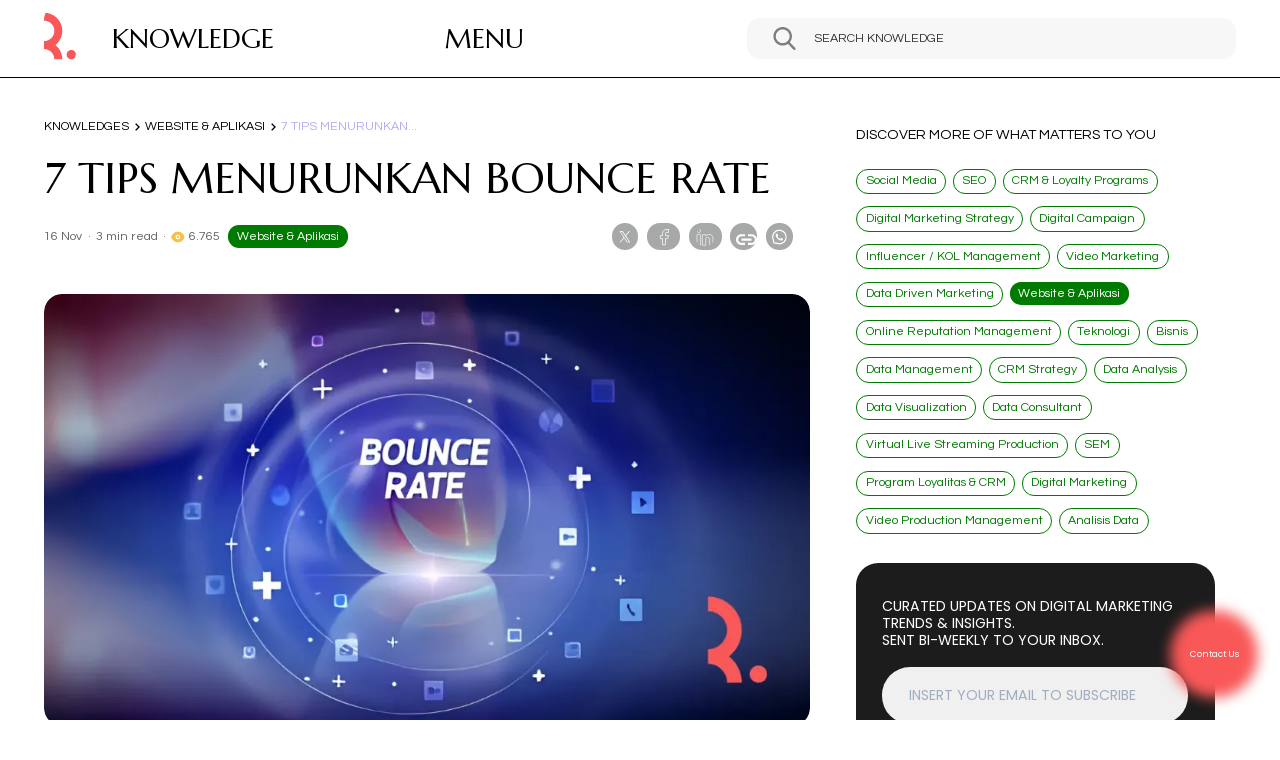

--- FILE ---
content_type: text/html; charset=utf-8
request_url: https://redcomm.co.id/knowledges/tips-menurunkan-bounce-rate
body_size: 37233
content:
<!doctype html>
<html data-n-head-ssr lang="id" data-n-head="%7B%22lang%22:%7B%22ssr%22:%22id%22%7D%7D">
  <head >
    <title>Tips Menurunkan Bounce Rate</title><meta data-n-head="ssr" charset="utf-8"><meta data-n-head="ssr" name="viewport" content="width=device-width, initial-scale=1"><meta data-n-head="ssr" data-hid="charset" charset="utf-8"><meta data-n-head="ssr" data-hid="mobile-web-app-capable" name="mobile-web-app-capable" content="yes"><meta data-n-head="ssr" data-hid="apple-mobile-web-app-title" name="apple-mobile-web-app-title" content="Redcomm Indonesia"><meta data-n-head="ssr" data-hid="og:url" property="og:url" content="https://redcomm.co.id/knowledges/tips-menurunkan-bounce-rate"><meta data-n-head="ssr" name="robots" content="index, follow"><meta data-n-head="ssr" data-hid="description" name="description" content="Tips menurunkan bounce rate: loading situs, konten berkualitas, user friendly, bersihkan broken link, dll. Baca cara menurunkan bounce rate di sini, yuk"><meta data-n-head="ssr" data-hid="og:type" name="og:type" content="website"><meta data-n-head="ssr" data-hid="og:title" property="og:title" content="Tips Menurunkan Bounce Rate"><meta data-n-head="ssr" name="keywords" content="menurunkan bounce rate, rasio pantulan, bounce rate adalah"><meta data-n-head="ssr" data-hid="og:site_name" property="og:site_name" content="Redcomm Indonesia"><meta data-n-head="ssr" data-hid="og:image" property="og:image" content="https://redcomm.co.id/show/bb8e523d-9c72-4bc7-be1c-703774dd7be8/tips-menurunkan-bounce-rate.webp"><meta data-n-head="ssr" data-hid="og:description" property="og:description" content="Tips menurunkan bounce rate: loading situs, konten berkualitas, user friendly, bersihkan broken link, dll. Baca cara menurunkan bounce rate di sini, yuk"><meta data-n-head="ssr" data-hid="twitter:title" name="twitter:title" content="Tips Menurunkan Bounce Rate"><meta data-n-head="ssr" data-hid="twitter:description" name="twitter:description" content="Tips menurunkan bounce rate: loading situs, konten berkualitas, user friendly, bersihkan broken link, dll. Baca cara menurunkan bounce rate di sini, yuk"><meta data-n-head="ssr" data-hid="twitter:image" name="twitter:image" content="https://redcomm.co.id/show/bb8e523d-9c72-4bc7-be1c-703774dd7be8/tips-menurunkan-bounce-rate.webp"><meta data-n-head="ssr" data-hid="twitter:card" name="twitter:card" content="summary_large_image"><link data-n-head="ssr" rel="icon" type="image/x-icon" href="/red-website-icon.svg"><link data-n-head="ssr" data-hid="gf-prefetch" rel="dns-prefetch" href="https://fonts.gstatic.com/"><link data-n-head="ssr" data-hid="gf-preconnect" rel="preconnect" href="https://fonts.gstatic.com/" crossorigin=""><link data-n-head="ssr" data-hid="gf-preload" rel="preload" as="style" href="https://fonts.googleapis.com/css2?family=Questrial&amp;family=Marcellus&amp;family=Red+Hat+Display:wght@100;200;300;400;500;600;700&amp;family=Poppins:wght@100;200;300;400;500;600;700&amp;display=swap"><link data-n-head="ssr" data-hid="shortcut-icon" rel="shortcut icon" href="/_nuxt/icons/icon_64x64.529b5a.png"><link data-n-head="ssr" data-hid="apple-touch-icon" rel="apple-touch-icon" href="/_nuxt/icons/icon_512x512.529b5a.png" sizes="512x512"><link data-n-head="ssr" rel="manifest" href="/_nuxt/manifest.b27b41bb.json" data-hid="manifest"><link data-n-head="ssr" rel="canonical" href="https://redcomm.co.id/knowledges/tips-menurunkan-bounce-rate"><script data-n-head="ssr" src="//www.googletagmanager.com/gtm.js?id=GTM-N6R487C&amp;l=dataLayer" async></script><script data-n-head="ssr" data-hid="gf-script">(function(){var l=document.createElement('link');l.rel="stylesheet";l.href="https://fonts.googleapis.com/css2?family=Questrial&family=Marcellus&family=Red+Hat+Display:wght@100;200;300;400;500;600;700&family=Poppins:wght@100;200;300;400;500;600;700&display=swap";document.querySelector("head").appendChild(l);})();</script><script data-n-head="ssr" data-hid="nuxt-jsonld-5447b00e" type="application/ld+json">{"@context":"https://schema.org","@type":"Article","mainEntityOfPage":"https://redcomm.co.id/knowledges/tips-menurunkan-bounce-rate","headline":"Tips Menurunkan Bounce Rate","image":["https://redcomm.co.id/show/bb8e523d-9c72-4bc7-be1c-703774dd7be8/tips-menurunkan-bounce-rate.webp"],"datePublished":"2021-04-24T20:46:07.000000Z","dateModified":"2026-01-22T04:50:26.000000Z","author":{"@type":"Organization","name":"Redcomm Indonesia"},"publisher":{"@type":"Organization","name":"Redcomm Indonesia","logo":{"@type":"ImageObject","url":"https://redcomm.co.id/red-website-icon.svg"}},"description":"Tips menurunkan bounce rate: loading situs, konten berkualitas, user friendly, bersihkan broken link, dll. Baca cara menurunkan bounce rate di sini, yuk","articleBody":"&lt;p&gt;Sudahkah Anda tahu tentang apa itu &lt;em&gt;bounce rate&lt;/em&gt;? Pada artikel sebelumnya yang pernah ditayangkan di &lt;a href=&quot;https://redcomm.co.id/knowledges&quot; rel=&quot;noopener noreferrer&quot; target=&quot;_blank&quot; target=&quot;_blank&quot;&gt;Redcomm &lt;em&gt;Knowledge&lt;/em&gt;&lt;/a&gt;, berjudul &lt;a href=&quot;https://redcomm.co.id/knowledges/memahami-bounce-rate-pada-website-dan-cara-menurunkannya&quot; rel=&quot;noopener noreferrer&quot; target=&quot;_blank&quot; target=&quot;_blank&quot;&gt;Memahami &lt;em&gt;Bounce Rate&lt;/em&gt; pada &lt;em&gt;Website&lt;/em&gt;&lt;/a&gt;&lt;em&gt; &lt;/em&gt;sudah dijelaskan pengertian &lt;em&gt;bounce rate&lt;/em&gt; dan &lt;a href=&quot;https://redcomm.co.id/knowledges/tips-menurunkan-bounce-rate&quot; rel=&quot;noopener noreferrer&quot; target=&quot;_blank&quot; target=&quot;_blank&quot;&gt;cara menurunkan &lt;em&gt;bounce rate&lt;/em&gt;&lt;/a&gt;&lt;em&gt;.&lt;/em&gt;&amp;nbsp;&lt;/p&gt;&lt;p&gt;Nah, pada artikel kali ini, Anda bisa membaca lebih detail cara menurunkan &lt;em&gt;bounce rate&lt;/em&gt;, sehingga kinerja website menjadi lebih baik dan bisa mendapatkan posisi pada &lt;a href=&quot;https://redcomm.co.id/knowledges/faktor-yang-mempengaruhi-page-rank-google&quot; rel=&quot;noopener noreferrer&quot; target=&quot;_blank&quot; target=&quot;_blank&quot;&gt;&lt;em&gt;page rank&lt;/em&gt; Google&lt;/a&gt;. Yuk, simak langsung dengan membaca artikel ini sampai selesai.&amp;nbsp;&lt;/p&gt;&lt;h2&gt;7 Tips Menurunkan Bounce Rate yang Bisa Anda Lakukan&lt;/h2&gt;&lt;p&gt;Pengertian &lt;em&gt;bounce rate&lt;/em&gt; adalah metrik untuk mengetahui jumlah pengunjung yang meninggalkan halaman situs tanpa berinteraksi lebih lanjut. Apa sih yang menyebabkan &lt;em&gt;bounce rate&lt;/em&gt;?&amp;nbsp;&lt;/p&gt;&lt;p&gt;Anda bisa membaca dulu mengenai &lt;a href=&quot;https://redcomm.co.id/knowledges/inilah-6-faktor-yang-mempengaruhi-bounce-rate&quot; rel=&quot;noopener noreferrer&quot; target=&quot;_blank&quot; target=&quot;_blank&quot;&gt;6 Faktor yang Mempengaruhi &lt;em&gt;Bounce Rate&lt;/em&gt;&lt;/a&gt;, untuk tahu faktor penyebabnya. Setelahnya, baru turunkan angka rasio pantulan dengan cara berikut ini:&lt;/p&gt;&lt;h3&gt;1. Perbaiki Loading Speed Website&lt;/h3&gt;&lt;p&gt;Lamanya waktu pemuatan halaman dapat mempengaruhi keputusan pengunjung untuk tetap berada di situs web Anda atau meninggalkan situs. Umumnya, pengunjung cenderung meninggalkan situs yang saat proses membuka satu halaman saja membutuhkan waktu pemuatan yang lama.&lt;/p&gt;&lt;p&gt;Itulah sebabnya, dalam update terbaru Google, fokus mereka juga membahas tentang pentingnya halaman website yang cepat dengan memasukkan indikator LCP dan FCP di &lt;a href=&quot;https://redcomm.co.id/knowledges/mengenal-core-web-vitals-dan-faktor-penentunya&quot; rel=&quot;noopener noreferrer&quot; target=&quot;_blank&quot; target=&quot;_blank&quot;&gt;&lt;em&gt;Core Web Vitals&lt;/em&gt;&lt;/a&gt;.&lt;/p&gt;&lt;p&gt;Nah, supaya pengunjung situs senang dan mau berlama-lama di situs bisnis Anda, maka mau tidak mau Anda harus meningkatkan kecepatan halaman. Caranya bisa dengan mengoptimasi ukuran gambar atau image di bawah 100Kb.&amp;nbsp;&lt;/p&gt;&lt;p&gt;Selain itu, periksa pula apakah ada &lt;em&gt;plugin &lt;/em&gt;atau &lt;em&gt;tools &lt;/em&gt;yang terpasang di website Anda dan tidak digunakan. Sebaiknya, &lt;em&gt;plugin &lt;/em&gt;dan &lt;em&gt;script-script&lt;/em&gt; yang tidak digunakan itu dihapus saja agar tidak memberatkan proses pemuatan halaman.&lt;/p&gt;&lt;h3&gt;2. Sediakan Konten yang Relevan dan Berkualitas&lt;/h3&gt;&lt;p&gt;Konten tetap menjadi raja dalam penentu berkualitas tidaknya suatu &lt;em&gt;website &lt;/em&gt;dan senang tidaknya pengunjung mengunjungi &lt;em&gt;website &lt;/em&gt;Anda. Itu sebabnya, Anda perlu memastikan konten pada setiap halaman di website Anda sesuai dengan ekspektasi audiens, bermanfaat, dan punya nilai lebih.&lt;/p&gt;&lt;p&gt;&lt;a href=&quot;https://redcomm.co.id/knowledges/konten-powerful-dengan-prinsip-3e-untuk-peningkatan-traffic-website-bisnis&quot; rel=&quot;noopener noreferrer&quot; target=&quot;_blank&quot; target=&quot;_blank&quot;&gt;Konten yang &lt;em&gt;powerful&lt;/em&gt;&lt;/a&gt;&lt;em&gt; &lt;/em&gt;tak melulu berkaitan dengan pemilihan &lt;em&gt;keyword &lt;/em&gt;yang tepat saja, tetapi juga harus bisa menjadi solusi untuk membantu audiens menyelesaikan permasalahan mereka. Jika perlu, perbanyak saja &lt;a href=&quot;https://redcomm.co.id/knowledges/inilah-tema-konten-evergreen-agar-traffic-web-meningkat-tahun-ini&quot; rel=&quot;noopener noreferrer&quot; target=&quot;_blank&quot; target=&quot;_blank&quot;&gt;konten &lt;em&gt;evergreen &lt;/em&gt;agar &lt;em&gt;traffic &lt;/em&gt;web meningkat&lt;/a&gt;.&lt;/p&gt;","keywords":"Website &amp; Aplikasi","url":"https://redcomm.co.id","potentialAction":{"@type":"ReadAction","target":["https://redcomm.co.id/knowledges/tips-menurunkan-bounce-rate"]}}</script><noscript data-n-head="ssr" data-hid="gf-noscript"><link rel="stylesheet" href="https://fonts.googleapis.com/css2?family=Questrial&family=Marcellus&family=Red+Hat+Display:wght@100;200;300;400;500;600;700&family=Poppins:wght@100;200;300;400;500;600;700&display=swap"></noscript><link rel="preload" href="/_nuxt/d233eb8.js" as="script"><link rel="preload" href="/_nuxt/121dcd6.js" as="script"><link rel="preload" href="/_nuxt/fa21c25.js" as="script"><link rel="preload" href="/_nuxt/9808286.js" as="script"><link rel="preload" href="/_nuxt/5b55980.js" as="script"><link rel="preload" href="/_nuxt/6d06b52.js" as="script"><style data-vue-ssr-id="38dfa7e4:0 38dfa7e4:1 38dfa7e4:2 38dfa7e4:3 0fedf488:0 27894c40:0 517a8dd7:0 6439d180:0 64deb508:0 b15cf20a:0 58b0ee6e:0 7895e9c6:0 0229f1de:0">@import url(https://fonts.googleapis.com/css2?family=Gowun+Batang:wght@400;700&display=swap);
@import url(https://fonts.googleapis.com/css2?family=Questrial&display=swap);
@import url(https://fonts.googleapis.com/css2?family=Montserrat:ital,wght@0,100..900;1,100..900&display=swap);
/*! normalize.css v8.0.1 | MIT License | github.com/necolas/normalize.css */html{line-height:1.15;-webkit-text-size-adjust:100%}body{margin:0}main{display:block}h1{font-size:2em;margin:.67em 0}hr{box-sizing:content-box;height:0;overflow:visible}pre{font-family:monospace,monospace;font-size:1em}a{background-color:transparent}abbr[title]{border-bottom:none;text-decoration:underline;-webkit-text-decoration:underline dotted;text-decoration:underline dotted}b,strong{font-weight:bolder}code,kbd,samp{font-family:monospace,monospace;font-size:1em}small{font-size:80%}sub,sup{font-size:75%;line-height:0;position:relative;vertical-align:baseline}sub{bottom:-.25em}sup{top:-.5em}img{border-style:none}button,input,optgroup,select,textarea{font-family:inherit;font-size:100%;line-height:1.15;margin:0}button,input{overflow:visible}button,select{text-transform:none}[type=button],[type=reset],[type=submit],button{-webkit-appearance:button}[type=button]::-moz-focus-inner,[type=reset]::-moz-focus-inner,[type=submit]::-moz-focus-inner,button::-moz-focus-inner{border-style:none;padding:0}[type=button]:-moz-focusring,[type=reset]:-moz-focusring,[type=submit]:-moz-focusring,button:-moz-focusring{outline:1px dotted ButtonText}fieldset{padding:.35em .75em .625em}legend{box-sizing:border-box;color:inherit;display:table;max-width:100%;padding:0;white-space:normal}progress{vertical-align:baseline}textarea{overflow:auto}[type=checkbox]{box-sizing:border-box;padding:0}[type=number]::-webkit-inner-spin-button,[type=number]::-webkit-outer-spin-button{height:auto}[type=search]{-webkit-appearance:textfield;outline-offset:-2px}[type=search]::-webkit-search-decoration{-webkit-appearance:none}details{display:block}summary{display:list-item}[hidden],template{display:none}blockquote,dd,dl,figure,h1,h2,h3,h4,h5,h6,hr,p,pre{margin:0}button{background-color:transparent;background-image:none}button:focus{outline:1px dotted;outline:5px auto -webkit-focus-ring-color}fieldset,ol,ul{margin:0;padding:0}ol,ul{list-style:none}html{font-family:Poppins,system-ui,-apple-system,Segoe UI,Roboto,Ubuntu,Cantarell,Noto Sans,sans-serif,BlinkMacSystemFont,"Segoe UI","Helvetica Neue",Arial,"Noto Sans","Apple Color Emoji","Segoe UI Emoji","Segoe UI Symbol","Noto Color Emoji";line-height:1.5}*,:after,:before{box-sizing:border-box;border:0 solid #dbdbdb}hr{border-top-width:1px}img{border-style:solid}textarea{resize:vertical}input::-moz-placeholder,textarea::-moz-placeholder{color:#a0aec0}input::placeholder,textarea::placeholder{color:#a0aec0}button{cursor:pointer}table{border-collapse:collapse}h1,h2,h3,h4,h5,h6{font-size:inherit;font-weight:inherit}a{color:inherit;text-decoration:inherit}button,input,optgroup,select,textarea{padding:0;line-height:inherit;color:inherit}code,kbd,pre,samp{font-family:Menlo,Monaco,Consolas,"Liberation Mono","Courier New",monospace}audio,canvas,embed,iframe,img,object,svg,video{display:block;vertical-align:middle}img,video{max-width:100%;height:auto}*{scrollbar-color:auto;scrollbar-width:auto}.container{width:100%}.space-y-1>:not(template)~:not(template){--space-y-reverse:0;margin-top:calc(0.0625rem*(1 - var(--space-y-reverse)));margin-bottom:calc(0.0625rem*var(--space-y-reverse))}.space-x-3>:not(template)~:not(template){--space-x-reverse:0;margin-right:calc(0.1875rem*var(--space-x-reverse));margin-left:calc(0.1875rem*(1 - var(--space-x-reverse)))}.space-x-12>:not(template)~:not(template){--space-x-reverse:0;margin-right:calc(0.75rem*var(--space-x-reverse));margin-left:calc(0.75rem*(1 - var(--space-x-reverse)))}.space-y-20>:not(template)~:not(template){--space-y-reverse:0;margin-top:calc(1.25rem*(1 - var(--space-y-reverse)));margin-bottom:calc(1.25rem*var(--space-y-reverse))}.divide-gray-100>:not(template)~:not(template){--divide-opacity:1;border-color:#f6f6f6;border-color:rgba(246,246,246,var(--divide-opacity))}.bg-transparent{background-color:transparent}.bg-white{--bg-opacity:1;background-color:#fff;background-color:rgba(255,255,255,var(--bg-opacity))}.bg-black{--bg-opacity:1;background-color:#000;background-color:rgba(0,0,0,var(--bg-opacity))}.bg-gray-100{--bg-opacity:1;background-color:#f6f6f6;background-color:rgba(246,246,246,var(--bg-opacity))}.bg-gray-200{--bg-opacity:1;background-color:#e9e9e9;background-color:rgba(233,233,233,var(--bg-opacity))}.bg-gray-300{--bg-opacity:1;background-color:#dbdbdb;background-color:rgba(219,219,219,var(--bg-opacity))}.bg-gray-400{--bg-opacity:1;background-color:#c1c1c1;background-color:rgba(193,193,193,var(--bg-opacity))}.bg-gray-500{--bg-opacity:1;background-color:#a6a6a6;background-color:rgba(166,166,166,var(--bg-opacity))}.bg-gray-600{--bg-opacity:1;background-color:#959595;background-color:rgba(149,149,149,var(--bg-opacity))}.bg-gray-900{--bg-opacity:1;background-color:#323232;background-color:rgba(50,50,50,var(--bg-opacity))}.bg-red-500{--bg-opacity:1;background-color:#f05252;background-color:rgba(240,82,82,var(--bg-opacity))}.bg-red-600{--bg-opacity:1;background-color:#e02424;background-color:rgba(224,36,36,var(--bg-opacity))}.bg-f0f0f0{--bg-opacity:1;background-color:#f0f0f0;background-color:rgba(240,240,240,var(--bg-opacity))}.bg-1c1c1c{--bg-opacity:1;background-color:#1c1c1c;background-color:rgba(28,28,28,var(--bg-opacity))}.bg-11BB19{--bg-opacity:1;background-color:#11bb19;background-color:rgba(17,187,25,var(--bg-opacity))}.bg-F95858{--bg-opacity:1;background-color:#f95858;background-color:rgba(249,88,88,var(--bg-opacity))}.bg-fa5959{--bg-opacity:1;background-color:#fa5959;background-color:rgba(250,89,89,var(--bg-opacity))}.hover\:bg-white:hover{--bg-opacity:1;background-color:#fff;background-color:rgba(255,255,255,var(--bg-opacity))}.hover\:bg-black:hover{--bg-opacity:1;background-color:#000;background-color:rgba(0,0,0,var(--bg-opacity))}.hover\:bg-gray-100:hover{--bg-opacity:1;background-color:#f6f6f6;background-color:rgba(246,246,246,var(--bg-opacity))}.hover\:bg-gray-500:hover{--bg-opacity:1;background-color:#a6a6a6;background-color:rgba(166,166,166,var(--bg-opacity))}.hover\:bg-gray-900:hover{--bg-opacity:1;background-color:#323232;background-color:rgba(50,50,50,var(--bg-opacity))}.hover\:bg-red-300:hover{--bg-opacity:1;background-color:#f8b4b4;background-color:rgba(248,180,180,var(--bg-opacity))}.hover\:bg-1c1c1c:hover{--bg-opacity:1;background-color:#1c1c1c;background-color:rgba(28,28,28,var(--bg-opacity))}.hover\:bg-fa5959:hover{--bg-opacity:1;background-color:#fa5959;background-color:rgba(250,89,89,var(--bg-opacity))}.group:hover .group-hover\:bg-black{--bg-opacity:1;background-color:#000;background-color:rgba(0,0,0,var(--bg-opacity))}.group:hover .group-hover\:bg-red-500{--bg-opacity:1;background-color:#f05252;background-color:rgba(240,82,82,var(--bg-opacity))}.bg-gradient-to-t{background-image:linear-gradient(0deg,var(--gradient-color-stops))}.bg-gradient-to-b{background-image:linear-gradient(180deg,var(--gradient-color-stops))}.from-transparent{--gradient-from-color:transparent;--gradient-color-stops:var(--gradient-from-color),var(--gradient-to-color,transparent)}.from-white{--gradient-from-color:#fff;--gradient-color-stops:var(--gradient-from-color),var(--gradient-to-color,hsla(0,0%,100%,0))}.from-fa5959{--gradient-from-color:#fa5959;--gradient-color-stops:var(--gradient-from-color),var(--gradient-to-color,rgba(250,89,89,0))}.to-transparent{--gradient-to-color:transparent}.to-gray-800{--gradient-to-color:#4b4b4b}.bg-opacity-0{--bg-opacity:0}.bg-opacity-25{--bg-opacity:0.25}.bg-opacity-50{--bg-opacity:0.5}.bg-center{background-position:50%}.bg-no-repeat{background-repeat:no-repeat}.bg-cover{background-size:cover}.border-transparent{border-color:transparent}.border-white{--border-opacity:1;border-color:#fff;border-color:rgba(255,255,255,var(--border-opacity))}.border-black{--border-opacity:1;border-color:#000;border-color:rgba(0,0,0,var(--border-opacity))}.border-gray-300{--border-opacity:1;border-color:#dbdbdb;border-color:rgba(219,219,219,var(--border-opacity))}.border-gray-400{--border-opacity:1;border-color:#c1c1c1;border-color:rgba(193,193,193,var(--border-opacity))}.border-gray-500{--border-opacity:1;border-color:#a6a6a6;border-color:rgba(166,166,166,var(--border-opacity))}.border-red-500{--border-opacity:1;border-color:#f05252;border-color:rgba(240,82,82,var(--border-opacity))}.border-red-600{--border-opacity:1;border-color:#e02424;border-color:rgba(224,36,36,var(--border-opacity))}.border-blue-category{--border-opacity:1;border-color:#03f;border-color:rgba(0,51,255,var(--border-opacity))}.border-11BB19{--border-opacity:1;border-color:#11bb19;border-color:rgba(17,187,25,var(--border-opacity))}.hover\:border-white:hover{--border-opacity:1;border-color:#fff;border-color:rgba(255,255,255,var(--border-opacity))}.hover\:border-red-500:hover{--border-opacity:1;border-color:#f05252;border-color:rgba(240,82,82,var(--border-opacity))}.group:hover .group-hover\:border-red-600,.hover\:border-red-600:hover{--border-opacity:1;border-color:#e02424;border-color:rgba(224,36,36,var(--border-opacity))}.focus\:border-F95858:focus{--border-opacity:1;border-color:#f95858;border-color:rgba(249,88,88,var(--border-opacity))}.rounded-2{border-radius:.125rem}.rounded-3{border-radius:.1875rem}.rounded-5{border-radius:.3125rem}.rounded-10{border-radius:.625rem}.rounded-15{border-radius:.9375rem}.rounded-20{border-radius:1.25rem}.rounded-25{border-radius:1.5625rem}.rounded-30{border-radius:1.875rem}.rounded{border-radius:.25rem}.rounded-md{border-radius:.375rem}.rounded-2xl,.rounded-xl{border-radius:1rem}.rounded-3xl{border-radius:1.5rem}.rounded-full{border-radius:9999px}.rounded-t-20{border-top-left-radius:1.25rem;border-top-right-radius:1.25rem}.rounded-b-20{border-bottom-right-radius:1.25rem;border-bottom-left-radius:1.25rem}.rounded-r-full{border-top-right-radius:9999px;border-bottom-right-radius:9999px}.rounded-l-full{border-top-left-radius:9999px;border-bottom-left-radius:9999px}.border-solid{border-style:solid}.border-dashed{border-style:dashed}.border-0{border-width:0}.border-1{border-width:.0625rem}.border-l-0{border-left-width:0}.border-t-1{border-top-width:.0625rem}.border-r-1{border-right-width:.0625rem}.border-b-1{border-bottom-width:.0625rem}.border-t-2{border-top-width:.125rem}.border-b-4{border-bottom-width:.25rem}.cursor-auto{cursor:auto}.cursor-pointer{cursor:pointer}.block{display:block}.inline-block{display:inline-block}.inline{display:inline}.flex{display:flex}.inline-flex{display:inline-flex}.table{display:table}.grid{display:grid}.hidden{display:none}.group:hover .group-hover\:block{display:block}.group:hover .group-hover\:hidden{display:none}.flex-row{flex-direction:row}.flex-col{flex-direction:column}.flex-wrap{flex-wrap:wrap}.items-start{align-items:flex-start}.items-end{align-items:flex-end}.items-center{align-items:center}.self-center{align-self:center}.justify-items-stretch{justify-items:stretch}.justify-start{justify-content:flex-start}.justify-end{justify-content:flex-end}.justify-center{justify-content:center}.justify-between{justify-content:space-between}.justify-self-end{justify-self:end}.flex-1{flex:1 1 0%}.flex-auto{flex:1 1 auto}.flex-none{flex:none}.font-sans{font-family:Poppins,system-ui,-apple-system,Segoe UI,Roboto,Ubuntu,Cantarell,Noto Sans,sans-serif,BlinkMacSystemFont,"Segoe UI","Helvetica Neue",Arial,"Noto Sans","Apple Color Emoji","Segoe UI Emoji","Segoe UI Symbol","Noto Color Emoji"}.font-questrial{font-family:Questrial,system-ui,-apple-system,Segoe UI,Roboto,Ubuntu,Cantarell,Noto Sans,sans-serif,BlinkMacSystemFont,"Segoe UI","Helvetica Neue",Arial,"Noto Sans","Apple Color Emoji","Segoe UI Emoji","Segoe UI Symbol","Noto Color Emoji"}.font-body{font-family:Gowun Batang}.font-headMenu{font-family:Marcellus,system-ui,-apple-system,Segoe UI,Roboto,Ubuntu,Cantarell,Noto Sans,sans-serif,BlinkMacSystemFont,"Segoe UI","Helvetica Neue",Arial,"Noto Sans","Apple Color Emoji","Segoe UI Emoji","Segoe UI Symbol","Noto Color Emoji"}.font-incultured{font-family:Montserrat}.font-thin{font-weight:200}.font-light{font-weight:300}.font-normal{font-weight:400}.font-medium{font-weight:500}.font-semibold{font-weight:600}.font-bold{font-weight:700}.font-extrabold{font-weight:800}.h-0{height:0}.h-8{height:.5rem}.h-10{height:.625rem}.h-12{height:.75rem}.h-13{height:.8125rem}.h-16{height:1rem}.h-18{height:1.125rem}.h-20{height:1.25rem}.h-24{height:1.5rem}.h-29{height:1.8125rem}.h-30{height:1.875rem}.h-32{height:2rem}.h-36{height:2.25rem}.h-40{height:2.5rem}.h-46{height:2.875rem}.h-48{height:3rem}.h-50{height:3.125rem}.h-52{height:3.25rem}.h-55{height:3.4375rem}.h-60{height:3.75rem}.h-64{height:4rem}.h-65{height:4.0625rem}.h-72{height:4.5rem}.h-80{height:5rem}.h-85{height:5.3125rem}.h-88{height:5.5rem}.h-100{height:6.25rem}.h-115{height:7.1875rem}.h-120{height:7.5rem}.h-128{height:8rem}.h-152{height:9.5rem}.h-200{height:12.5rem}.h-208{height:13rem}.h-224{height:14rem}.h-248{height:15.5rem}.h-261{height:16.3125rem}.h-272{height:17rem}.h-304{height:19rem}.h-320{height:20rem}.h-336{height:21rem}.h-352{height:22rem}.h-400{height:25rem}.h-408{height:25.5rem}.h-496{height:31rem}.h-510{height:31.875rem}.h-544{height:34rem}.h-576{height:36rem}.h-1px{height:1px}.h-auto,.h-initial{height:auto}.h-full{height:100%}.h-1\/2{height:50%}.h-9\/12{height:75%}.h-screen{height:100vh}.text-10{font-size:.625rem}.text-12{font-size:.75rem}.text-13{font-size:.8125rem}.text-14{font-size:.875rem}.text-15{font-size:.9375rem}.text-16{font-size:1rem}.text-17{font-size:1.0625rem}.text-18{font-size:1.125rem}.text-20{font-size:1.25rem}.text-21{font-size:1.3125rem}.text-24{font-size:1.5rem}.text-25{font-size:1.5625rem}.text-28{font-size:1.75rem}.text-30{font-size:1.875rem}.text-32{font-size:2rem}.text-33{font-size:2.0625rem}.text-35{font-size:2.1875rem}.text-36{font-size:2.25rem}.text-38{font-size:2.375rem}.text-40{font-size:2.5rem}.text-45{font-size:2.8125rem}.text-48{font-size:3rem}.text-50{font-size:3.125rem}.text-52{font-size:3.25rem}.text-57{font-size:3.5625rem}.text-60{font-size:3.75rem}.text-65{font-size:4.0625rem}.text-72{font-size:4.5rem}.text-80{font-size:5rem}.text-95{font-size:5.9375rem}.text-200{font-size:12.5rem}.text-208{font-size:13rem}.text-22-4{font-size:1.4rem}.leading-10{line-height:.625rem}.leading-15{line-height:.9375rem}.leading-16{line-height:1rem}.leading-18{line-height:1.125rem}.leading-20{line-height:1.25rem}.leading-24{line-height:1.5rem}.leading-25{line-height:1.5625rem}.leading-29{line-height:1.8125rem}.leading-30{line-height:1.875rem}.leading-32{line-height:2rem}.leading-35{line-height:2.1875rem}.leading-40{line-height:2.5rem}.leading-43{line-height:2.6875rem}.leading-45{line-height:2.8125rem}.leading-46{line-height:2.875rem}.leading-48{line-height:3rem}.leading-50{line-height:3.125rem}.leading-55{line-height:3.4375rem}.leading-57{line-height:3.5625rem}.leading-60{line-height:3.75rem}.leading-64{line-height:4rem}.leading-65{line-height:4.0625rem}.leading-80{line-height:5rem}.leading-95{line-height:5.9375rem}.leading-none{line-height:1}.leading-tight{line-height:1.25}.list-disc{list-style-type:disc}.m-auto{margin:auto}.mx-0{margin-left:0;margin-right:0}.mx-1{margin-left:.0625rem;margin-right:.0625rem}.mx-5{margin-left:.3125rem;margin-right:.3125rem}.mx-10{margin-left:.625rem;margin-right:.625rem}.my-12{margin-top:.75rem;margin-bottom:.75rem}.my-16{margin-top:1rem;margin-bottom:1rem}.my-20{margin-top:1.25rem;margin-bottom:1.25rem}.my-25{margin-top:1.5625rem;margin-bottom:1.5625rem}.mx-30{margin-left:1.875rem;margin-right:1.875rem}.my-32{margin-top:2rem;margin-bottom:2rem}.my-40{margin-top:2.5rem;margin-bottom:2.5rem}.my-60{margin-top:3.75rem;margin-bottom:3.75rem}.my-auto{margin-top:auto;margin-bottom:auto}.mx-auto{margin-left:auto;margin-right:auto}.-mx-5{margin-left:-.3125rem;margin-right:-.3125rem}.-mx-10{margin-left:-.625rem;margin-right:-.625rem}.-mx-16{margin-left:-1rem;margin-right:-1rem}.-mx-50{margin-left:-3.125rem;margin-right:-3.125rem}.mt-0{margin-top:0}.mr-0{margin-right:0}.mb-0{margin-bottom:0}.ml-0{margin-left:0}.mt-1{margin-top:.0625rem}.mt-2{margin-top:.125rem}.mr-2{margin-right:.125rem}.mb-2{margin-bottom:.125rem}.ml-2{margin-left:.125rem}.mt-3{margin-top:.1875rem}.ml-3{margin-left:.1875rem}.mt-5{margin-top:.3125rem}.mr-5{margin-right:.3125rem}.mb-5{margin-bottom:.3125rem}.ml-5{margin-left:.3125rem}.mt-7{margin-top:.4375rem}.mt-8{margin-top:.5rem}.mr-8{margin-right:.5rem}.mb-8{margin-bottom:.5rem}.ml-8{margin-left:.5rem}.mt-10{margin-top:.625rem}.mr-10{margin-right:.625rem}.mb-10{margin-bottom:.625rem}.ml-10{margin-left:.625rem}.mt-12{margin-top:.75rem}.mb-12{margin-bottom:.75rem}.mr-13{margin-right:.8125rem}.mt-14{margin-top:.875rem}.mt-15{margin-top:.9375rem}.mr-15{margin-right:.9375rem}.mb-15{margin-bottom:.9375rem}.mt-16{margin-top:1rem}.mb-16{margin-bottom:1rem}.ml-16{margin-left:1rem}.mt-20{margin-top:1.25rem}.mr-20{margin-right:1.25rem}.mb-20{margin-bottom:1.25rem}.ml-20{margin-left:1.25rem}.mt-21{margin-top:1.3125rem}.ml-23{margin-left:1.4375rem}.mr-24{margin-right:1.5rem}.mb-24{margin-bottom:1.5rem}.mr-25{margin-right:1.5625rem}.mb-25{margin-bottom:1.5625rem}.ml-25{margin-left:1.5625rem}.mt-26{margin-top:1.625rem}.mt-28{margin-top:1.75rem}.mt-30{margin-top:1.875rem}.mr-30{margin-right:1.875rem}.mb-30{margin-bottom:1.875rem}.ml-30{margin-left:1.875rem}.mt-32{margin-top:2rem}.mb-32{margin-bottom:2rem}.mt-38{margin-top:2.375rem}.mt-40{margin-top:2.5rem}.mb-40{margin-bottom:2.5rem}.ml-40{margin-left:2.5rem}.mt-45{margin-top:2.8125rem}.mt-48{margin-top:3rem}.mb-48{margin-bottom:3rem}.mt-50{margin-top:3.125rem}.mr-50{margin-right:3.125rem}.mb-50{margin-bottom:3.125rem}.ml-55{margin-left:3.4375rem}.mt-60{margin-top:3.75rem}.mb-60{margin-bottom:3.75rem}.ml-60{margin-left:3.75rem}.mt-64{margin-top:4rem}.mb-64{margin-bottom:4rem}.mb-72{margin-bottom:4.5rem}.mt-75{margin-top:4.6875rem}.mb-80{margin-bottom:5rem}.mb-96{margin-bottom:6rem}.mt-100{margin-top:6.25rem}.mb-100{margin-bottom:6.25rem}.mb-150{margin-bottom:9.375rem}.ml-272{margin-left:17rem}.mb-400{margin-bottom:25rem}.ml-408{margin-left:25.5rem}.mt-auto{margin-top:auto}.mr-auto{margin-right:auto}.mb-auto{margin-bottom:auto}.ml-auto{margin-left:auto}.ml-20-3percent{margin-left:20.3%}.ml-30percent{margin-left:30%}.mr-1\/4{margin-right:25%}.-mb-1{margin-bottom:-.0625rem}.-mt-10{margin-top:-.625rem}.-mr-10{margin-right:-.625rem}.-ml-10{margin-left:-.625rem}.-mt-15{margin-top:-.9375rem}.-mt-30{margin-top:-1.875rem}.-mt-40{margin-top:-2.5rem}.-mb-40{margin-bottom:-2.5rem}.-mt-50{margin-top:-3.125rem}.-mt-60{margin-top:-3.75rem}.-mb-75{margin-bottom:-4.6875rem}.-mt-92{margin-top:-5.75rem}.-mt-160{margin-top:-10rem}.-mt-200{margin-top:-12.5rem}.-mt-288{margin-top:-18rem}.-mt-292{margin-top:-18.25rem}.-ml-30percent{margin-left:-30%}.-mt-1\/12{margin-top:-8.33333%}.group:hover .group-hover\:mt-0{margin-top:0}.group:hover .group-hover\:ml-10{margin-left:.625rem}.max-h-72{max-height:4.5rem}.max-h-90percent{max-height:90%}.max-h-95percent{max-height:95%}.max-w-2xl{max-width:42rem}.max-w-6xl{max-width:72rem}.max-w-full{max-width:100%}.min-h-160{min-height:10rem}.min-h-screen{min-height:100vh}.object-contain{-o-object-fit:contain;object-fit:contain}.object-cover{-o-object-fit:cover;object-fit:cover}.object-center{-o-object-position:center;object-position:center}.object-left{-o-object-position:left;object-position:left}.object-top{-o-object-position:top;object-position:top}.opacity-0{opacity:0}.group:hover .group-hover\:opacity-100,.opacity-100{opacity:1}.focus\:outline-none:focus,.outline-none{outline:2px solid transparent;outline-offset:2px}.overflow-auto{overflow:auto}.overflow-hidden{overflow:hidden}.overflow-x-auto{overflow-x:auto}.overflow-y-auto{overflow-y:auto}.overflow-x-hidden{overflow-x:hidden}.overflow-y-scroll{overflow-y:scroll}.overscroll-x-contain{overscroll-behavior-x:contain}.p-0{padding:0}.p-3{padding:.1875rem}.p-5{padding:.3125rem}.p-7{padding:.4375rem}.p-8{padding:.5rem}.p-10{padding:.625rem}.p-15{padding:.9375rem}.p-16{padding:1rem}.p-18{padding:1.125rem}.p-20{padding:1.25rem}.p-26{padding:1.625rem}.p-32{padding:2rem}.p-36{padding:2.25rem}.p-40{padding:2.5rem}.p-80{padding:5rem}.p-90{padding:5.625rem}.px-0{padding-left:0;padding-right:0}.py-1{padding-top:.0625rem;padding-bottom:.0625rem}.py-2{padding-top:.125rem;padding-bottom:.125rem}.py-3{padding-top:.1875rem;padding-bottom:.1875rem}.py-5{padding-top:.3125rem;padding-bottom:.3125rem}.px-5{padding-left:.3125rem;padding-right:.3125rem}.py-7{padding-top:.4375rem;padding-bottom:.4375rem}.px-7{padding-left:.4375rem;padding-right:.4375rem}.py-8{padding-top:.5rem;padding-bottom:.5rem}.px-8{padding-left:.5rem;padding-right:.5rem}.py-10{padding-top:.625rem;padding-bottom:.625rem}.px-10{padding-left:.625rem;padding-right:.625rem}.px-12{padding-left:.75rem;padding-right:.75rem}.px-15{padding-left:.9375rem;padding-right:.9375rem}.py-16{padding-top:1rem;padding-bottom:1rem}.px-16{padding-left:1rem;padding-right:1rem}.py-20{padding-top:1.25rem;padding-bottom:1.25rem}.px-20{padding-left:1.25rem;padding-right:1.25rem}.px-24{padding-left:1.5rem;padding-right:1.5rem}.px-30{padding-left:1.875rem;padding-right:1.875rem}.py-32{padding-top:2rem;padding-bottom:2rem}.px-32{padding-left:2rem;padding-right:2rem}.py-40{padding-top:2.5rem;padding-bottom:2.5rem}.px-40{padding-left:2.5rem;padding-right:2.5rem}.px-45{padding-left:2.8125rem;padding-right:2.8125rem}.py-48{padding-top:3rem;padding-bottom:3rem}.px-48{padding-left:3rem;padding-right:3rem}.px-50{padding-left:3.125rem;padding-right:3.125rem}.py-52{padding-top:3.25rem;padding-bottom:3.25rem}.py-60{padding-top:3.75rem;padding-bottom:3.75rem}.px-60{padding-left:3.75rem;padding-right:3.75rem}.px-65{padding-left:4.0625rem;padding-right:4.0625rem}.py-80{padding-top:5rem;padding-bottom:5rem}.px-80{padding-left:5rem;padding-right:5rem}.py-100{padding-top:6.25rem;padding-bottom:6.25rem}.px-100{padding-left:6.25rem;padding-right:6.25rem}.py-120{padding-top:7.5rem;padding-bottom:7.5rem}.py-150{padding-top:9.375rem;padding-bottom:9.375rem}.py-200{padding-top:12.5rem;padding-bottom:12.5rem}.px-200{padding-left:12.5rem;padding-right:12.5rem}.px-240{padding-left:15rem;padding-right:15rem}.px-304{padding-left:19rem;padding-right:19rem}.px-6-4{padding-left:.4rem;padding-right:.4rem}.pt-0{padding-top:0}.pl-0{padding-left:0}.pb-2{padding-bottom:.125rem}.pr-7{padding-right:.4375rem}.pt-10{padding-top:.625rem}.pr-10{padding-right:.625rem}.pb-10{padding-bottom:.625rem}.pl-10{padding-left:.625rem}.pr-14{padding-right:.875rem}.pb-14{padding-bottom:.875rem}.pl-16{padding-left:1rem}.pt-20{padding-top:1.25rem}.pr-20{padding-right:1.25rem}.pb-20{padding-bottom:1.25rem}.pb-24{padding-bottom:1.5rem}.pr-25{padding-right:1.5625rem}.pb-25{padding-bottom:1.5625rem}.pt-30{padding-top:1.875rem}.pb-30{padding-bottom:1.875rem}.pl-30{padding-left:1.875rem}.pt-32{padding-top:2rem}.pb-32{padding-bottom:2rem}.pl-32{padding-left:2rem}.pt-40{padding-top:2.5rem}.pr-40{padding-right:2.5rem}.pb-40{padding-bottom:2.5rem}.pl-40{padding-left:2.5rem}.pt-45{padding-top:2.8125rem}.pt-48{padding-top:3rem}.pt-50{padding-top:3.125rem}.pr-50{padding-right:3.125rem}.pb-50{padding-bottom:3.125rem}.pb-60{padding-bottom:3.75rem}.pb-64{padding-bottom:4rem}.pb-80{padding-bottom:5rem}.pb-88{padding-bottom:5.5rem}.pb-96{padding-bottom:6rem}.pr-100{padding-right:6.25rem}.pb-100{padding-bottom:6.25rem}.pl-100{padding-left:6.25rem}.pt-400{padding-top:25rem}.placeholder-cool-gray-900::-moz-placeholder{--placeholder-opacity:1;color:#1a202e;color:rgba(26,32,46,var(--placeholder-opacity))}.placeholder-cool-gray-900::placeholder{--placeholder-opacity:1;color:#1a202e;color:rgba(26,32,46,var(--placeholder-opacity))}.static{position:static}.fixed{position:fixed}.absolute{position:absolute}.relative{position:relative}.sticky{position:sticky}.inset-0{right:0;left:0}.inset-0,.inset-y-0{top:0;bottom:0}.top-0{top:0}.right-0{right:0}.bottom-0{bottom:0}.left-0{left:0}.top-10{top:.625rem}.right-10{right:.625rem}.bottom-10{bottom:.625rem}.left-10{left:.625rem}.top-12{top:.75rem}.right-12{right:.75rem}.top-20{top:1.25rem}.right-20{right:1.25rem}.left-20{left:1.25rem}.top-23{top:1.4375rem}.right-30{right:1.875rem}.left-30{left:1.875rem}.right-36{right:2.25rem}.left-36{left:2.25rem}.top-40{top:2.5rem}.bottom-40{bottom:2.5rem}.left-40{left:2.5rem}.top-50{top:3.125rem}.bottom-50{bottom:3.125rem}.top-80{top:5rem}.right-80{right:5rem}.top-96{top:6rem}.top-100{top:6.25rem}.bottom-100{bottom:6.25rem}.top-130{top:8.125rem}.top-136{top:8.5rem}.top-208{top:13rem}.top-224{top:14rem}.top-240{top:15rem}.right-304{right:19rem}.right-320{right:20rem}.right-400{right:25rem}.right-416{right:26rem}.left-528{left:33rem}.top-1\/2{top:50%}.left-1\/2{left:50%}.top-2\/12{top:16.666667%}.-top-2{top:-.125rem}.-left-15{left:-.9375rem}.-right-40{right:-2.5rem}.-right-400{right:-25rem}.-left-full{left:-100%}.resize{resize:both}.shadow{box-shadow:0 1px 3px 0 rgba(0,0,0,.1),0 1px 2px 0 rgba(0,0,0,.06)}.shadow-md{box-shadow:0 4px 6px -1px rgba(0,0,0,.1),0 2px 4px -1px rgba(0,0,0,.06)}.shadow-lg{box-shadow:0 10px 15px -3px rgba(0,0,0,.1),0 4px 6px -2px rgba(0,0,0,.05)}.shadow-xl{box-shadow:0 20px 25px -5px rgba(0,0,0,.1),0 10px 10px -5px rgba(0,0,0,.04)}.hover\:shadow-lg:hover{box-shadow:0 10px 15px -3px rgba(0,0,0,.1),0 4px 6px -2px rgba(0,0,0,.05)}.hover\:shadow-2xl:hover{box-shadow:0 25px 50px -12px rgba(0,0,0,.25)}.fill-white{fill:#fff}.fill-current{fill:currentColor}.fill-gray-light-700{fill:#7e7e7e}.group:hover .group-hover\:fill-white{fill:#fff}.text-left{text-align:left}.text-center{text-align:center}.text-justify{text-align:justify}.text-white{--text-opacity:1;color:#fff;color:rgba(255,255,255,var(--text-opacity))}.text-black{--text-opacity:1;color:#000;color:rgba(0,0,0,var(--text-opacity))}.text-gray-400{--text-opacity:1;color:#c1c1c1;color:rgba(193,193,193,var(--text-opacity))}.text-gray-500{--text-opacity:1;color:#a6a6a6;color:rgba(166,166,166,var(--text-opacity))}.text-gray-600{--text-opacity:1;color:#959595;color:rgba(149,149,149,var(--text-opacity))}.text-gray-700{--text-opacity:1;color:#646464;color:rgba(100,100,100,var(--text-opacity))}.text-gray-800{--text-opacity:1;color:#4b4b4b;color:rgba(75,75,75,var(--text-opacity))}.text-red-200{--text-opacity:1;color:#fbd5d5;color:rgba(251,213,213,var(--text-opacity))}.text-red-400{--text-opacity:1;color:#f98080;color:rgba(249,128,128,var(--text-opacity))}.text-red-500{--text-opacity:1;color:#f05252;color:rgba(240,82,82,var(--text-opacity))}.text-red-600{--text-opacity:1;color:#e02424;color:rgba(224,36,36,var(--text-opacity))}.text-green-500{--text-opacity:1;color:#0e9f6e;color:rgba(14,159,110,var(--text-opacity))}.text-blue-category{--text-opacity:1;color:#03f;color:rgba(0,51,255,var(--text-opacity))}.text-1c1c1c{--text-opacity:1;color:#1c1c1c;color:rgba(28,28,28,var(--text-opacity))}.text-F95858{--text-opacity:1;color:#f95858;color:rgba(249,88,88,var(--text-opacity))}.hover\:text-white:hover{--text-opacity:1;color:#fff;color:rgba(255,255,255,var(--text-opacity))}.hover\:text-black:hover{--text-opacity:1;color:#000;color:rgba(0,0,0,var(--text-opacity))}.hover\:text-gray-200:hover{--text-opacity:1;color:#e9e9e9;color:rgba(233,233,233,var(--text-opacity))}.hover\:text-gray-500:hover{--text-opacity:1;color:#a6a6a6;color:rgba(166,166,166,var(--text-opacity))}.hover\:text-gray-600:hover{--text-opacity:1;color:#959595;color:rgba(149,149,149,var(--text-opacity))}.hover\:text-gray-700:hover{--text-opacity:1;color:#646464;color:rgba(100,100,100,var(--text-opacity))}.hover\:text-red-500:hover{--text-opacity:1;color:#f05252;color:rgba(240,82,82,var(--text-opacity))}.hover\:text-red-600:hover{--text-opacity:1;color:#e02424;color:rgba(224,36,36,var(--text-opacity))}.hover\:text-blue-category:hover{--text-opacity:1;color:#03f;color:rgba(0,51,255,var(--text-opacity))}.group:hover .group-hover\:text-white{--text-opacity:1;color:#fff;color:rgba(255,255,255,var(--text-opacity))}.group:hover .group-hover\:text-black{--text-opacity:1;color:#000;color:rgba(0,0,0,var(--text-opacity))}.group:hover .group-hover\:text-red-600{--text-opacity:1;color:#e02424;color:rgba(224,36,36,var(--text-opacity))}.text-opacity-50{--text-opacity:0.5}.uppercase{text-transform:uppercase}.capitalize{text-transform:capitalize}.underline{text-decoration:underline}.no-underline{text-decoration:none}.hover\:underline:hover{text-decoration:underline}.hover\:no-underline:hover{text-decoration:none}.tracking-tighter{letter-spacing:-.05em}.tracking-tight{letter-spacing:-.025em}.tracking-normal{letter-spacing:0}.tracking-wide{letter-spacing:.025em}.align-middle{vertical-align:middle}.visible{visibility:visible}.invisible{visibility:hidden}.whitespace-no-wrap{white-space:nowrap}.whitespace-pre-line{white-space:pre-line}.whitespace-pre-wrap{white-space:pre-wrap}.break-words{word-wrap:break-word}.w-1{width:.0625rem}.w-8{width:.5rem}.w-10{width:.625rem}.w-12{width:.75rem}.w-13{width:.8125rem}.w-16{width:1rem}.w-18{width:1.125rem}.w-20{width:1.25rem}.w-25{width:1.5625rem}.w-29{width:1.8125rem}.w-30{width:1.875rem}.w-32{width:2rem}.w-36{width:2.25rem}.w-40{width:2.5rem}.w-48{width:3rem}.w-50{width:3.125rem}.w-55{width:3.4375rem}.w-60{width:3.75rem}.w-64{width:4rem}.w-80{width:5rem}.w-90{width:5.625rem}.w-96{width:6rem}.w-100{width:6.25rem}.w-120{width:7.5rem}.w-128{width:8rem}.w-150{width:9.375rem}.w-152{width:9.5rem}.w-208{width:13rem}.w-261{width:16.3125rem}.w-284{width:17.75rem}.w-304{width:19rem}.w-352{width:22rem}.w-510{width:31.875rem}.w-576{width:36rem}.w-592{width:37rem}.w-600{width:37.5rem}.w-631{width:39.4375rem}.w-800{width:50rem}.w-full{width:100%}.w-5percent{width:5%}.w-20-3percent{width:20.3%}.w-79-7percent{width:79.7%}.w-30percent{width:30%}.w-32percent{width:32%}.w-35percent{width:35%}.w-40percent{width:40%}.w-46percent{width:46%}.w-48percent{width:48%}.w-52percent{width:52%}.w-54percent{width:54%}.w-60percent{width:60%}.w-70percent{width:70%}.w-96percent{width:96%}.w-1\/2{width:50%}.w-1\/3{width:33.333333%}.w-2\/3{width:66.666667%}.w-1\/4{width:25%}.w-1\/5{width:20%}.w-1\/6{width:16.666667%}.w-4\/12{width:33.333333%}.w-5\/12{width:41.666667%}.w-8\/12{width:66.666667%}.w-9\/12{width:75%}.w-10\/12{width:83.333333%}.w-11\/12{width:91.666667%}.z-0{z-index:0}.z-10{z-index:10}.z-20{z-index:20}.z-30{z-index:30}.z-40{z-index:40}.z-50{z-index:50}.gap-2{grid-gap:.125rem;gap:.125rem}.gap-10{grid-gap:.625rem;gap:.625rem}.gap-20{grid-gap:1.25rem;gap:1.25rem}.gap-36{grid-gap:2.25rem;gap:2.25rem}.gap-50{grid-gap:3.125rem;gap:3.125rem}.grid-flow-col{grid-auto-flow:column}.grid-cols-1{grid-template-columns:repeat(1,minmax(0,1fr))}.grid-cols-2{grid-template-columns:repeat(2,minmax(0,1fr))}.grid-cols-3{grid-template-columns:repeat(3,minmax(0,1fr))}.grid-cols-6{grid-template-columns:repeat(6,minmax(0,1fr))}.col-span-2{grid-column:span 2/span 2}.col-span-3{grid-column:span 3/span 3}.col-span-4{grid-column:span 4/span 4}.col-span-6{grid-column:span 6/span 6}.row-span-2{grid-row:span 2/span 2}.transform{--transform-translate-x:0;--transform-translate-y:0;--transform-rotate:0;--transform-skew-x:0;--transform-skew-y:0;--transform-scale-x:1;--transform-scale-y:1;transform:translateX(var(--transform-translate-x)) translateY(var(--transform-translate-y)) rotate(var(--transform-rotate)) skewX(var(--transform-skew-x)) skewY(var(--transform-skew-y)) scaleX(var(--transform-scale-x)) scaleY(var(--transform-scale-y))}.scale-0{--transform-scale-x:0;--transform-scale-y:0}.group:hover .group-hover\:scale-100{--transform-scale-x:1;--transform-scale-y:1}.rotate-45{--transform-rotate:45deg}.translate-x-40{--transform-translate-x:2.5rem}.-translate-x-40{--transform-translate-x:-2.5rem}.-translate-x-1\/2{--transform-translate-x:-50%}.-translate-y-1\/2{--transform-translate-y:-50%}.group:hover .group-hover\:translate-x-0{--transform-translate-x:0}.transition-all{transition-property:all}.transition{transition-property:background-color,border-color,color,fill,stroke,opacity,box-shadow,transform}.transition-colors{transition-property:background-color,border-color,color,fill,stroke}.ease-in{transition-timing-function:cubic-bezier(.4,0,1,1)}.ease-out{transition-timing-function:cubic-bezier(0,0,.2,1)}.ease-in-out{transition-timing-function:cubic-bezier(.4,0,.2,1)}.duration-75{transition-duration:75ms}.duration-100{transition-duration:.1s}.duration-200{transition-duration:.2s}.duration-300{transition-duration:.3s}.duration-500{transition-duration:.5s}.duration-700{transition-duration:.7s}.delay-100{transition-delay:.1s}@keyframes spin{to{transform:rotate(1turn)}}@keyframes ping{75%,to{transform:scale(2);opacity:0}}@keyframes pulse{50%{opacity:.5}}@keyframes bounce{0%,to{transform:translateY(-25%);animation-timing-function:cubic-bezier(.8,0,1,1)}50%{transform:none;animation-timing-function:cubic-bezier(0,0,.2,1)}}.scrollbar-thin{--scrollbar-track:initial;--scrollbar-thumb:initial;scrollbar-color:var(--scrollbar-thumb) var(--scrollbar-track);overflow:overlay}.scrollbar-thin.overflow-x-hidden{overflow-x:hidden}.scrollbar-thin::-webkit-scrollbar-track{background-color:var(--scrollbar-track)}.scrollbar-thin::-webkit-scrollbar-thumb{background-color:var(--scrollbar-thumb)}.scrollbar-thin{scrollbar-width:thin}.scrollbar-thin::-webkit-scrollbar{width:8px;height:8px}.scrollbar-thumb-rounded-full::-webkit-scrollbar-thumb,.scrollbar-track-rounded-full::-webkit-scrollbar-track{border-radius:9999px}.line-clamp-3{overflow:hidden;display:-webkit-box;-webkit-box-orient:vertical;-webkit-line-clamp:3}.filter-invert{filter:invert(1)}.text-line-4{-webkit-line-clamp:4}.text-line-3,.text-line-4{overflow:hidden;text-overflow:ellipsis;display:-webkit-box;-webkit-box-orient:vertical}.text-line-3{-webkit-line-clamp:3}.text-line-2{overflow:hidden;text-overflow:ellipsis;display:-webkit-box;-webkit-box-orient:vertical;-webkit-line-clamp:2}.ql-syntax{background-color:#2d2d2d;color:#f8f8f2;font-family:Fira Code;font-family:Courier New;font-family:monospace;font-size:14px;padding:12px;border-radius:6px;overflow-x:auto;white-space:pre-wrap;display:block;line-height:1.5;border:1px solid #444}.ql-syntax .tag{color:#f92672}.ql-syntax .attr{color:#a6e22e}.ql-syntax .value{color:#e6db74}.group:hover .group-hover\:filter-invert{filter:invert(1)}@media (max-width:639px){.sm\:flex-wrap{flex-wrap:wrap}.sm\:text-16{font-size:1rem}.sm\:text-20{font-size:1.25rem}.sm\:text-28{font-size:1.75rem}.sm\:text-80{font-size:5rem}.sm\:leading-24{line-height:1.5rem}.sm\:leading-28{line-height:1.75rem}.sm\:mt-8{margin-top:.5rem}.sm\:mb-10{margin-bottom:.625rem}.sm\:mb-20{margin-bottom:1.25rem}.sm\:px-0{padding-left:0;padding-right:0}.sm\:px-8{padding-left:.5rem;padding-right:.5rem}.sm\:py-20{padding-top:1.25rem;padding-bottom:1.25rem}.sm\:w-full{width:100%}.sm\:grid-cols-1{grid-template-columns:repeat(1,minmax(0,1fr))}}@media (max-width:768px){.md\:space-x-2>:not(template)~:not(template){--space-x-reverse:0;margin-right:calc(0.125rem*var(--space-x-reverse));margin-left:calc(0.125rem*(1 - var(--space-x-reverse)))}.md\:rounded-0{border-radius:0}.md\:rounded-5{border-radius:.3125rem}.md\:border-dashed{border-style:dashed}.md\:block{display:block}.md\:inline-block{display:inline-block}.md\:flex{display:flex}.md\:grid{display:grid}.md\:hidden{display:none}.md\:flex-row{flex-direction:row}.md\:flex-col{flex-direction:column}.md\:flex-wrap{flex-wrap:wrap}.md\:items-start{align-items:flex-start}.md\:items-center{align-items:center}.md\:justify-center{justify-content:center}.md\:justify-between{justify-content:space-between}.md\:flex-auto{flex:1 1 auto}.md\:flex-none{flex:none}.md\:font-normal{font-weight:400}.md\:font-bold{font-weight:700}.md\:h-0{height:0}.md\:h-20{height:1.25rem}.md\:h-30{height:1.875rem}.md\:h-32{height:2rem}.md\:h-40{height:2.5rem}.md\:h-50{height:3.125rem}.md\:h-55{height:3.4375rem}.md\:h-60{height:3.75rem}.md\:h-75{height:4.6875rem}.md\:h-80{height:5rem}.md\:h-100{height:6.25rem}.md\:h-200{height:12.5rem}.md\:h-224{height:14rem}.md\:h-272{height:17rem}.md\:h-336{height:21rem}.md\:h-360{height:22.5rem}.md\:h-auto,.md\:h-initial{height:auto}.md\:h-screen{height:100vh}.md\:text-10{font-size:.625rem}.md\:text-12{font-size:.75rem}.md\:text-14{font-size:.875rem}.md\:text-15{font-size:.9375rem}.md\:text-16{font-size:1rem}.md\:text-17{font-size:1.0625rem}.md\:text-18{font-size:1.125rem}.md\:text-20{font-size:1.25rem}.md\:text-23{font-size:1.4375rem}.md\:text-24{font-size:1.5rem}.md\:text-25{font-size:1.5625rem}.md\:text-28{font-size:1.75rem}.md\:text-30{font-size:1.875rem}.md\:text-32{font-size:2rem}.md\:text-35{font-size:2.1875rem}.md\:text-36{font-size:2.25rem}.md\:text-38{font-size:2.375rem}.md\:text-40{font-size:2.5rem}.md\:text-44{font-size:2.75rem}.md\:text-50{font-size:3.125rem}.md\:text-96{font-size:6rem}.md\:text-120{font-size:7.5rem}.md\:text-22-4{font-size:1.4rem}.md\:leading-12{line-height:.75rem}.md\:leading-14{line-height:.875rem}.md\:leading-15{line-height:.9375rem}.md\:leading-20{line-height:1.25rem}.md\:leading-21{line-height:1.3125rem}.md\:leading-23{line-height:1.4375rem}.md\:leading-24{line-height:1.5rem}.md\:leading-25{line-height:1.5625rem}.md\:leading-30{line-height:1.875rem}.md\:leading-32{line-height:2rem}.md\:leading-33{line-height:2.0625rem}.md\:leading-35{line-height:2.1875rem}.md\:leading-40{line-height:2.5rem}.md\:leading-43{line-height:2.6875rem}.md\:leading-45{line-height:2.8125rem}.md\:leading-50{line-height:3.125rem}.md\:leading-60{line-height:3.75rem}.md\:m-0{margin:0}.md\:m-auto{margin:auto}.md\:mx-0{margin-left:0;margin-right:0}.md\:my-16{margin-top:1rem;margin-bottom:1rem}.md\:my-20{margin-top:1.25rem;margin-bottom:1.25rem}.md\:mx-20{margin-left:1.25rem;margin-right:1.25rem}.md\:-mx-8{margin-left:-.5rem;margin-right:-.5rem}.md\:-mx-10{margin-left:-.625rem;margin-right:-.625rem}.md\:mt-0{margin-top:0}.md\:mr-0{margin-right:0}.md\:mb-0{margin-bottom:0}.md\:ml-0{margin-left:0}.md\:mt-5{margin-top:.3125rem}.md\:mr-5{margin-right:.3125rem}.md\:mr-8{margin-right:.5rem}.md\:mt-10{margin-top:.625rem}.md\:mr-10{margin-right:.625rem}.md\:mb-10{margin-bottom:.625rem}.md\:mt-12{margin-top:.75rem}.md\:mt-15{margin-top:.9375rem}.md\:mr-16{margin-right:1rem}.md\:mb-16{margin-bottom:1rem}.md\:ml-16{margin-left:1rem}.md\:mt-20{margin-top:1.25rem}.md\:mb-20{margin-bottom:1.25rem}.md\:ml-20{margin-left:1.25rem}.md\:mt-30{margin-top:1.875rem}.md\:mb-30{margin-bottom:1.875rem}.md\:mt-32{margin-top:2rem}.md\:mb-32{margin-bottom:2rem}.md\:mb-40{margin-bottom:2.5rem}.md\:mb-48{margin-bottom:3rem}.md\:mb-50{margin-bottom:3.125rem}.md\:mb-60{margin-bottom:3.75rem}.md\:mb-64{margin-bottom:4rem}.md\:ml-64{margin-left:4rem}.md\:mb-72{margin-bottom:4.5rem}.md\:mb-100{margin-bottom:6.25rem}.md\:mb-120{margin-bottom:7.5rem}.md\:mb-600{margin-bottom:37.5rem}.md\:-mt-10{margin-top:-.625rem}.md\:-mb-75{margin-bottom:-4.6875rem}.md\:-mt-120{margin-top:-7.5rem}.md\:-mt-176{margin-top:-11rem}.md\:-mt-178{margin-top:-11.125rem}.md\:-mt-224{margin-top:-14rem}.md\:max-w-sm{max-width:24rem}.md\:min-h-178{min-height:11.125rem}.md\:p-0{padding:0}.md\:p-5{padding:.3125rem}.md\:p-10{padding:.625rem}.md\:p-15{padding:.9375rem}.md\:p-16{padding:1rem}.md\:p-20{padding:1.25rem}.md\:p-24{padding:1.5rem}.md\:px-0{padding-left:0;padding-right:0}.md\:py-2{padding-top:.125rem;padding-bottom:.125rem}.md\:px-5{padding-left:.3125rem;padding-right:.3125rem}.md\:px-8{padding-left:.5rem;padding-right:.5rem}.md\:px-10{padding-left:.625rem;padding-right:.625rem}.md\:py-16{padding-top:1rem;padding-bottom:1rem}.md\:px-16{padding-left:1rem;padding-right:1rem}.md\:py-20{padding-top:1.25rem;padding-bottom:1.25rem}.md\:px-20{padding-left:1.25rem;padding-right:1.25rem}.md\:px-24{padding-left:1.5rem;padding-right:1.5rem}.md\:px-30{padding-left:1.875rem;padding-right:1.875rem}.md\:py-32{padding-top:2rem;padding-bottom:2rem}.md\:px-32{padding-left:2rem;padding-right:2rem}.md\:py-40{padding-top:2.5rem;padding-bottom:2.5rem}.md\:px-40{padding-left:2.5rem;padding-right:2.5rem}.md\:py-60{padding-top:3.75rem;padding-bottom:3.75rem}.md\:py-64{padding-top:4rem;padding-bottom:4rem}.md\:pt-0{padding-top:0}.md\:pr-0{padding-right:0}.md\:pb-0{padding-bottom:0}.md\:pl-0{padding-left:0}.md\:pt-10{padding-top:.625rem}.md\:pl-16{padding-left:1rem}.md\:pt-20{padding-top:1.25rem}.md\:pb-20{padding-bottom:1.25rem}.md\:pl-20{padding-left:1.25rem}.md\:pb-30{padding-bottom:1.875rem}.md\:pb-32{padding-bottom:2rem}.md\:pr-45{padding-right:2.8125rem}.md\:pb-48{padding-bottom:3rem}.md\:pb-50{padding-bottom:3.125rem}.md\:absolute{position:absolute}.md\:left-0{left:0}.md\:top-10{top:.625rem}.md\:right-10{right:.625rem}.md\:bottom-10{bottom:.625rem}.md\:top-15{top:.9375rem}.md\:right-16{right:1rem}.md\:right-18{right:1.125rem}.md\:bottom-18{bottom:1.125rem}.md\:right-32{right:2rem}.md\:top-46{top:2.875rem}.md\:right-50{right:3.125rem}.md\:left-160{left:10rem}.md\:top-192{top:12rem}.md\:left-5percent{left:5%}.md\:-bottom-10{bottom:-.625rem}.md\:text-center{text-align:center}.md\:underline{text-decoration:underline}.md\:visible{visibility:visible}.md\:w-0{width:0}.md\:w-20{width:1.25rem}.md\:w-25{width:1.5625rem}.md\:w-30{width:1.875rem}.md\:w-40{width:2.5rem}.md\:w-60{width:3.75rem}.md\:w-75{width:4.6875rem}.md\:w-80{width:5rem}.md\:w-90{width:5.625rem}.md\:w-100{width:6.25rem}.md\:w-352{width:22rem}.md\:w-368{width:23rem}.md\:w-full{width:100%}.md\:w-10percent{width:10%}.md\:w-90percent{width:90%}.md\:w-91percent{width:91%}.md\:w-92percent{width:92%}.md\:w-1\/3{width:33.333333%}.md\:w-2\/4,.md\:w-6\/12{width:50%}.md\:w-10\/12{width:83.333333%}.md\:w-11\/12{width:91.666667%}.md\:gap-20{grid-gap:1.25rem;gap:1.25rem}.md\:gap-40{grid-gap:2.5rem;gap:2.5rem}.md\:grid-cols-1{grid-template-columns:repeat(1,minmax(0,1fr))}.md\:translate-y-0{--transform-translate-y:0}.md\:-translate-y-full{--transform-translate-y:-100%}.md\:filter-none{filter:none}.md\:text-line-4{-webkit-line-clamp:4}.md\:text-line-3,.md\:text-line-4{overflow:hidden;text-overflow:ellipsis;display:-webkit-box;-webkit-box-orient:vertical}.md\:text-line-3{-webkit-line-clamp:3}}

html{font-size:1.1111111111vw;scroll-behavior:smooth}@media (max-width:768px){html{font-size:3.8647342995vw}}a:active,a:focus,button:active,button:focus,div:active,div:focus,input:active,input:focus,select:active,select:focus,textarea:active,textarea:focus{outline:none}.cookie__bar{-ms-overflow-style:none;position:fixed;overflow:hidden;box-sizing:border-box;z-index:9999;width:100%;background:#eee;padding:20px;align-items:center;box-shadow:0 -4px 4px hsla(0,0%,77.6%,.05);border-top:1px solid #ddd;border-bottom:1px solid #ddd;font-size:1rem;font-family:-apple-system,BlinkMacSystemFont,Roboto,Oxygen,Ubuntu,Cantarell,“Fira Sans”,“Droid Sans”,“Helvetica Neue”,Arial,sans-serif;line-height:1.5}.cookie__bar--bottom{bottom:0;left:0;right:0}.cookie__bar--top{top:0;left:0;right:0}.cookie__bar__wrap{display:flex;justify-content:space-between;flex-direction:column;align-items:center;width:100%}@media(min-width:768px){.cookie__bar__wrap{flex-direction:row}}.cookie__bar__postpone-button{margin-right:auto;-ms-flex:1 1 auto}@media(min-width:768px){.cookie__bar__postpone-button{margin-right:10px}}.cookie__bar__postpone-button:hover{opacity:.8;cursor:pointer}.cookie__bar__content{margin-right:0;margin-bottom:20px;font-size:.9rem;max-height:103px;overflow:auto;width:100%;-ms-flex:1 1 auto}@media(min-width:768px){.cookie__bar__content{margin-right:auto;margin-bottom:0}}.cookie__bar__buttons{transition:all .2s ease;display:flex;flex-direction:column;width:100%}@media(min-width:768px){.cookie__bar__buttons{flex-direction:row;width:auto}}.cookie__bar__buttons__button{display:inline-block;font-weight:400;text-align:center;white-space:nowrap;vertical-align:middle;-webkit-user-select:none;-moz-user-select:none;user-select:none;border:1px solid transparent;padding:.375rem .75rem;line-height:1.5;border-radius:3px;font-size:.9rem}.cookie__bar__buttons__button:hover{cursor:pointer;text-decoration:none}.cookie__bar__buttons__button--accept{-ms-flex:1 1 auto;background:#4caf50;background:linear-gradient(#5cb860,#4caf50);color:#fff}.cookie__bar__buttons__button--accept:hover{background:#409343}.cookie__bar__buttons__button--decline{-ms-flex:1 1 auto;background:#f44336;background:linear-gradient(#f55a4e,#f44336);color:#fff;margin-bottom:10px}.cookie__bar__buttons__button--decline:hover{background:#f21f0f}@media(min-width:768px){.cookie__bar__buttons__button--decline{margin-bottom:0;margin-right:10px}}.cookie__floating{-ms-overflow-style:none;position:fixed;overflow:hidden;box-sizing:border-box;z-index:9999;width:90%;background:#fafafa;display:flex;justify-content:space-between;flex-direction:column;box-shadow:0 4px 8px hsla(0,0%,77.6%,.3);border:1px solid #ddd;font-size:1rem;font-family:-apple-system,BlinkMacSystemFont,Roboto,Oxygen,Ubuntu,Cantarell,“Fira Sans”,“Droid Sans”,“Helvetica Neue”,Arial,sans-serif;line-height:1.5;border-radius:6px;bottom:10px;left:0;right:0;margin:0 auto}@media(min-width:768px){.cookie__floating{max-width:300px}}@media(min-width:768px){.cookie__floating--bottom-left{bottom:20px;left:20px;right:auto;margin:0}}@media(min-width:768px){.cookie__floating--bottom-right{bottom:20px;right:20px;left:auto;margin:0}}@media(min-width:768px){.cookie__floating--top-right{top:20px;bottom:auto;right:20px;left:auto;margin:0}}@media(min-width:768px){.cookie__floating--top-left{top:20px;bottom:auto;right:auto;left:20px;margin:0}}.cookie__floating__postpone-button{display:inline-flex;padding:5px 0 0 20px;margin-bottom:-10px;margin-right:auto}.cookie__floating__postpone-button:hover{opacity:.8;cursor:pointer}.cookie__floating__content{font-size:.95rem;margin-bottom:5px;padding:15px 20px;overflow:auto}@media(min-width:768px){.cookie__floating__content{margin-bottom:10px}}.cookie__floating__buttons{transition:all .2s ease;display:flex;flex-direction:row;height:auto;width:100%}.cookie__floating__buttons__button{background-color:#eee;font-weight:700;font-size:.9rem;width:100%;min-height:40px;white-space:nowrap;-webkit-user-select:none;-moz-user-select:none;user-select:none;border:1px solid #ddd;border-right:none;border-left:none;padding:.375rem .75rem}.cookie__floating__buttons__button:first-child{border-right:1px solid #ddd}.cookie__floating__buttons__button:hover{cursor:pointer;text-decoration:none}.cookie__floating__buttons__button--accept{color:#4caf50;-ms-flex:1 1 auto}.cookie__floating__buttons__button--accept:hover{background:#409343;color:#fff}.cookie__floating__buttons__button--decline{color:#f44336;-ms-flex:1 1 auto}.cookie__floating__buttons__button--decline:hover{background:#f21f0f;color:#fff}.slideFromBottom-enter,.slideFromBottom-leave-to{transform:translateY(10em)}.slideFromBottom-enter-to,.slideFromBottom-leave{transform:translate(0)}.slideFromBottom-enter-active{transition:transform .2s ease-out}.slideFromBottom-leave-active{transition:transform .2s ease-in}.slideFromTop-enter,.slideFromTop-leave-to{transform:translateY(-10em)}.slideFromTop-enter-to,.slideFromTop-leave{transform:translate(0)}.slideFromTop-enter-active{transition:transform .2s ease-out}.slideFromTop-leave-active{transition:transform .2s ease-in}.fade-enter-active,.fade-leave-active{transition:opacity .5s}.fade-enter,.fade-leave-to{opacity:0}.cookieControl__BarContainer{padding:1rem 3rem!important;align-items:center!important}.cookieControl__BarContainer h3{display:none}.cookieControl__BarContainer p{color:#fff!important;font-family:"Questrial"!important;font-size:.9rem!important}.cookieControl__BarContainer button{color:#fff!important;background-color:transparent!important;font-family:"Marcellus"!important;font-size:1.5rem!important}.cookieControl__BarContainer button:hover{text-decoration:underline}.cookieControl__BlockedIframe{color:#e02424;text-align:center}.v--vtt-fade{will-change:transform,opacity;transition:opacity .3s ease-in-out,transform .3s ease-in-out}.v--vtt-fade_visible{opacity:1;transform:translateY(0)}.v--vtt-fade_hidden{opacity:0;transform:translateY(20px)}.slick-slider{box-sizing:border-box;-webkit-touch-callout:none;-webkit-user-select:none;-moz-user-select:none;user-select:none;touch-action:pan-y;-webkit-tap-highlight-color:rgba(0,0,0,0)}.slick-list,.slick-slider{position:relative;display:block}.slick-list{overflow:hidden;margin:0;padding:0}.slick-list:focus{outline:none}.slick-list.dragging{cursor:pointer;cursor:hand}.slick-slider .slick-list,.slick-slider .slick-track{transform:translateZ(0)}.slick-track{position:relative;left:0;top:0;display:block;margin-left:auto;margin-right:auto}.slick-track:after,.slick-track:before{content:"";display:table}.slick-track:after{clear:both}.slick-loading .slick-track{visibility:hidden}.slick-slide{float:left;height:100%;min-height:1px;display:none}[dir=rtl] .slick-slide{float:right}.slick-slide img{display:block}.slick-slide.slick-loading img{display:none}.slick-slide.dragging img{pointer-events:none}.slick-initialized .slick-slide{display:block}.slick-loading .slick-slide{visibility:hidden}.slick-vertical .slick-slide{display:block;height:auto;border:1px solid transparent}.slick-arrow.slick-hidden{display:none}.select2-container{box-sizing:border-box;display:inline-block;margin:0;position:relative;vertical-align:middle}.select2-container .select2-selection--single{box-sizing:border-box;cursor:pointer;display:block;height:28px;-moz-user-select:none;user-select:none;-webkit-user-select:none}.select2-container .select2-selection--single .select2-selection__rendered{display:block;padding-left:8px;padding-right:20px;overflow:hidden;text-overflow:ellipsis;white-space:nowrap}.select2-container .select2-selection--single .select2-selection__clear{position:relative}.select2-container[dir=rtl] .select2-selection--single .select2-selection__rendered{padding-right:8px;padding-left:20px}.select2-container .select2-selection--multiple{box-sizing:border-box;cursor:pointer;display:block;min-height:32px;-moz-user-select:none;user-select:none;-webkit-user-select:none}.select2-container .select2-selection--multiple .select2-selection__rendered{display:inline-block;overflow:hidden;padding-left:8px;text-overflow:ellipsis;white-space:nowrap}.select2-container .select2-search--inline{float:left}.select2-container .select2-search--inline .select2-search__field{box-sizing:border-box;border:none;font-size:100%;margin-top:5px;padding:0}.select2-container .select2-search--inline .select2-search__field::-webkit-search-cancel-button{-webkit-appearance:none}.select2-dropdown{background-color:#fff;border:1px solid #aaa;border-radius:4px;box-sizing:border-box;display:block;position:absolute;left:-100000px;width:100%;z-index:1051}.select2-results{display:block}.select2-results__options{list-style:none;margin:0;padding:0}.select2-results__option{padding:6px;-moz-user-select:none;user-select:none;-webkit-user-select:none}.select2-results__option[aria-selected]{cursor:pointer}.select2-container--open .select2-dropdown{left:0}.select2-container--open .select2-dropdown--above{border-bottom:none;border-bottom-left-radius:0;border-bottom-right-radius:0}.select2-container--open .select2-dropdown--below{border-top:none;border-top-left-radius:0;border-top-right-radius:0}.select2-search--dropdown{display:block;padding:4px}.select2-search--dropdown .select2-search__field{padding:4px;width:100%;box-sizing:border-box}.select2-search--dropdown .select2-search__field::-webkit-search-cancel-button{-webkit-appearance:none}.select2-search--dropdown.select2-search--hide{display:none}.select2-close-mask{border:0;margin:0;padding:0;display:block;position:fixed;left:0;top:0;min-height:100%;min-width:100%;height:auto;width:auto;opacity:0;z-index:99;background-color:#fff;filter:alpha(opacity=0)}.select2-hidden-accessible{border:0!important;clip:rect(0 0 0 0)!important;-webkit-clip-path:inset(50%)!important;clip-path:inset(50%)!important;height:1px!important;overflow:hidden!important;padding:0!important;position:absolute!important;width:1px!important;white-space:nowrap!important}.select2-container--default .select2-selection--single{background-color:#fff;border:1px solid #aaa;border-radius:4px}.select2-container--default .select2-selection--single .select2-selection__rendered{color:#444;line-height:28px}.select2-container--default .select2-selection--single .select2-selection__clear{cursor:pointer;float:right;font-weight:700}.select2-container--default .select2-selection--single .select2-selection__placeholder{color:#999}.select2-container--default .select2-selection--single .select2-selection__arrow{height:26px;position:absolute;top:1px;right:1px;width:20px}.select2-container--default .select2-selection--single .select2-selection__arrow b{border-color:#888 transparent transparent;border-style:solid;border-width:5px 4px 0;height:0;left:50%;margin-left:-4px;margin-top:-2px;position:absolute;top:50%;width:0}.select2-container--default[dir=rtl] .select2-selection--single .select2-selection__clear{float:left}.select2-container--default[dir=rtl] .select2-selection--single .select2-selection__arrow{left:1px;right:auto}.select2-container--default.select2-container--disabled .select2-selection--single{background-color:#eee;cursor:default}.select2-container--default.select2-container--disabled .select2-selection--single .select2-selection__clear{display:none}.select2-container--default.select2-container--open .select2-selection--single .select2-selection__arrow b{border-color:transparent transparent #888;border-width:0 4px 5px}.select2-container--default .select2-selection--multiple{background-color:#fff;border:1px solid #aaa;border-radius:4px}.select2-container--default .select2-selection--multiple .select2-selection__rendered{box-sizing:border-box;list-style:none;margin:0;padding:0 5px;width:100%}.select2-container--default .select2-selection--multiple .select2-selection__rendered li{list-style:none}.select2-container--default .select2-selection--multiple .select2-selection__clear{cursor:pointer;float:right;font-weight:700;margin-top:5px;margin-right:10px;padding:1px}.select2-container--default .select2-selection--multiple .select2-selection__choice{background-color:#e4e4e4;border:1px solid #aaa;border-radius:4px;cursor:default;float:left;margin-right:5px;margin-top:5px;padding:0 5px}.select2-container--default .select2-selection--multiple .select2-selection__choice__remove{color:#999;cursor:pointer;display:inline-block;font-weight:700;margin-right:2px}.select2-container--default .select2-selection--multiple .select2-selection__choice__remove:hover{color:#333}.select2-container--default[dir=rtl] .select2-selection--multiple .select2-search--inline,.select2-container--default[dir=rtl] .select2-selection--multiple .select2-selection__choice{float:right}.select2-container--default[dir=rtl] .select2-selection--multiple .select2-selection__choice{margin-left:5px;margin-right:auto}.select2-container--default[dir=rtl] .select2-selection--multiple .select2-selection__choice__remove{margin-left:2px;margin-right:auto}.select2-container--default.select2-container--focus .select2-selection--multiple{border:1px solid #000;outline:0}.select2-container--default.select2-container--disabled .select2-selection--multiple{background-color:#eee;cursor:default}.select2-container--default.select2-container--disabled .select2-selection__choice__remove{display:none}.select2-container--default.select2-container--open.select2-container--above .select2-selection--multiple,.select2-container--default.select2-container--open.select2-container--above .select2-selection--single{border-top-left-radius:0;border-top-right-radius:0}.select2-container--default.select2-container--open.select2-container--below .select2-selection--multiple,.select2-container--default.select2-container--open.select2-container--below .select2-selection--single{border-bottom-left-radius:0;border-bottom-right-radius:0}.select2-container--default .select2-search--dropdown .select2-search__field{border:1px solid #aaa}.select2-container--default .select2-search--inline .select2-search__field{background:transparent;border:none;outline:0;box-shadow:none;-webkit-appearance:textfield}.select2-container--default .select2-results>.select2-results__options{max-height:200px;overflow-y:auto}.select2-container--default .select2-results__option[role=group]{padding:0}.select2-container--default .select2-results__option[aria-disabled=true]{color:#999}.select2-container--default .select2-results__option[aria-selected=true]{background-color:#ddd}.select2-container--default .select2-results__option .select2-results__option{padding-left:1em}.select2-container--default .select2-results__option .select2-results__option .select2-results__group{padding-left:0}.select2-container--default .select2-results__option .select2-results__option .select2-results__option{margin-left:-1em;padding-left:2em}.select2-container--default .select2-results__option .select2-results__option .select2-results__option .select2-results__option{margin-left:-2em;padding-left:3em}.select2-container--default .select2-results__option .select2-results__option .select2-results__option .select2-results__option .select2-results__option{margin-left:-3em;padding-left:4em}.select2-container--default .select2-results__option .select2-results__option .select2-results__option .select2-results__option .select2-results__option .select2-results__option{margin-left:-4em;padding-left:5em}.select2-container--default .select2-results__option .select2-results__option .select2-results__option .select2-results__option .select2-results__option .select2-results__option .select2-results__option{margin-left:-5em;padding-left:6em}.select2-container--default .select2-results__option--highlighted[aria-selected]{background-color:#5897fb;color:#fff}.select2-container--default .select2-results__group{cursor:default;display:block;padding:6px}.select2-container--classic .select2-selection--single{background-color:#f7f7f7;border:1px solid #aaa;border-radius:4px;outline:0;background-image:linear-gradient(180deg,#fff 50%,#eee);background-repeat:repeat-x;filter:progid:DXImageTransform.Microsoft.gradient(startColorstr="#FFFFFFFF",endColorstr="#FFEEEEEE",GradientType=0)}.select2-container--classic .select2-selection--single:focus{border:1px solid #5897fb}.select2-container--classic .select2-selection--single .select2-selection__rendered{color:#444;line-height:28px}.select2-container--classic .select2-selection--single .select2-selection__clear{cursor:pointer;float:right;font-weight:700;margin-right:10px}.select2-container--classic .select2-selection--single .select2-selection__placeholder{color:#999}.select2-container--classic .select2-selection--single .select2-selection__arrow{background-color:#ddd;border:none;border-left:1px solid #aaa;border-top-right-radius:4px;border-bottom-right-radius:4px;height:26px;position:absolute;top:1px;right:1px;width:20px;background-image:linear-gradient(180deg,#eee 50%,#ccc);background-repeat:repeat-x;filter:progid:DXImageTransform.Microsoft.gradient(startColorstr="#FFEEEEEE",endColorstr="#FFCCCCCC",GradientType=0)}.select2-container--classic .select2-selection--single .select2-selection__arrow b{border-color:#888 transparent transparent;border-style:solid;border-width:5px 4px 0;height:0;left:50%;margin-left:-4px;margin-top:-2px;position:absolute;top:50%;width:0}.select2-container--classic[dir=rtl] .select2-selection--single .select2-selection__clear{float:left}.select2-container--classic[dir=rtl] .select2-selection--single .select2-selection__arrow{border:none;border-right:1px solid #aaa;border-radius:0;border-top-left-radius:4px;border-bottom-left-radius:4px;left:1px;right:auto}.select2-container--classic.select2-container--open .select2-selection--single{border:1px solid #5897fb}.select2-container--classic.select2-container--open .select2-selection--single .select2-selection__arrow{background:transparent;border:none}.select2-container--classic.select2-container--open .select2-selection--single .select2-selection__arrow b{border-color:transparent transparent #888;border-width:0 4px 5px}.select2-container--classic.select2-container--open.select2-container--above .select2-selection--single{border-top:none;border-top-left-radius:0;border-top-right-radius:0;background-image:linear-gradient(180deg,#fff 0,#eee 50%);background-repeat:repeat-x;filter:progid:DXImageTransform.Microsoft.gradient(startColorstr="#FFFFFFFF",endColorstr="#FFEEEEEE",GradientType=0)}.select2-container--classic.select2-container--open.select2-container--below .select2-selection--single{border-bottom:none;border-bottom-left-radius:0;border-bottom-right-radius:0;background-image:linear-gradient(180deg,#eee 50%,#fff);background-repeat:repeat-x;filter:progid:DXImageTransform.Microsoft.gradient(startColorstr="#FFEEEEEE",endColorstr="#FFFFFFFF",GradientType=0)}.select2-container--classic .select2-selection--multiple{background-color:#fff;border:1px solid #aaa;border-radius:4px;cursor:text;outline:0}.select2-container--classic .select2-selection--multiple:focus{border:1px solid #5897fb}.select2-container--classic .select2-selection--multiple .select2-selection__rendered{list-style:none;margin:0;padding:0 5px}.select2-container--classic .select2-selection--multiple .select2-selection__clear{display:none}.select2-container--classic .select2-selection--multiple .select2-selection__choice{background-color:#e4e4e4;border:1px solid #aaa;border-radius:4px;cursor:default;float:left;margin-right:5px;margin-top:5px;padding:0 5px}.select2-container--classic .select2-selection--multiple .select2-selection__choice__remove{color:#888;cursor:pointer;display:inline-block;font-weight:700;margin-right:2px}.select2-container--classic .select2-selection--multiple .select2-selection__choice__remove:hover{color:#555}.select2-container--classic[dir=rtl] .select2-selection--multiple .select2-selection__choice{float:right;margin-left:5px;margin-right:auto}.select2-container--classic[dir=rtl] .select2-selection--multiple .select2-selection__choice__remove{margin-left:2px;margin-right:auto}.select2-container--classic.select2-container--open .select2-selection--multiple{border:1px solid #5897fb}.select2-container--classic.select2-container--open.select2-container--above .select2-selection--multiple{border-top:none;border-top-left-radius:0;border-top-right-radius:0}.select2-container--classic.select2-container--open.select2-container--below .select2-selection--multiple{border-bottom:none;border-bottom-left-radius:0;border-bottom-right-radius:0}.select2-container--classic .select2-search--dropdown .select2-search__field{border:1px solid #aaa;outline:0}.select2-container--classic .select2-search--inline .select2-search__field{outline:0;box-shadow:none}.select2-container--classic .select2-dropdown{background-color:#fff;border:1px solid transparent}.select2-container--classic .select2-dropdown--above{border-bottom:none}.select2-container--classic .select2-dropdown--below{border-top:none}.select2-container--classic .select2-results>.select2-results__options{max-height:200px;overflow-y:auto}.select2-container--classic .select2-results__option[role=group]{padding:0}.select2-container--classic .select2-results__option[aria-disabled=true]{color:grey}.select2-container--classic .select2-results__option--highlighted[aria-selected]{background-color:#3875d7;color:#fff}.select2-container--classic .select2-results__group{cursor:default;display:block;padding:6px}.select2-container--classic.select2-container--open .select2-dropdown{border-color:#5897fb}.waw-section-wrapper .family-card:hover .image-overlay{opacity:1}.client-section-wrapper .client-image img{max-height:15.5rem}.client-card:hover .image-overlay{opacity:1}.service-section-wrapper .service-desc p{margin-bottom:15px}.partners-section-wrapper ol{margin-left:30px;list-style-type:decimal}.partners-section-wrapper ul{list-style-type:disc;margin-left:30px}@media screen and (max-width:768px){.knowledges-section-wrapper .list-category-filter{max-height:14.5rem}}.knowledges-section-wrapper .knowledges-slick .overlay-slick{background:linear-gradient(180deg,transparent 30%,rgba(0,0,0,.5) 75.16%)}.knowdet-section-wrapper ol{list-style-type:decimal}.knowdet-section-wrapper ol li{font-weight:700}.knowdet-section-wrapper ul{list-style-type:disc}.join-section-wrapper ol{list-style-type:none;counter-reset:li}.join-section-wrapper li:before{counter-increment:li;content:counter(li,decimal-leading-zero);font-size:1rem}.contact-form-section-wrapper .label-form{text-transform:uppercase}.contact-form-section-wrapper ::-moz-placeholder{text-transform:uppercase;opacity:1}.contact-form-section-wrapper ::placeholder{text-transform:uppercase;opacity:1}.contact-form-section-wrapper :-ms-input-placeholder{color:#000;text-transform:uppercase}.contact-form-section-wrapper ::-ms-input-placeholder{color:#000;text-transform:uppercase}img.grayscale-light{opacity:.4}img.grayscale-dark,img.grayscale-light{filter:grayscale(1)}img.graysclale-dark:hover,img.graysclale-light:hover{filter:none}.beginning-section{background:linear-gradient(180deg,rgba(249,88,88,0),#f95858 11%)}.beginning-section-mobile{background:linear-gradient(180deg,rgba(249,88,88,0),#f95858 8%)}.teaser-overlay{background:rgba(0,0,0,.5);-webkit-backdrop-filter:blur(30px);backdrop-filter:blur(30px)}.floating-contact{background:url([data-uri]);background-size:8rem;background-repeat:no-repeat;background-position:50%}.cookieControl__BarButtons button:first-child{visibility:hidden}ul.breadcrumb{list-style:none}ul.breadcrumb li{display:inline}ul.breadcrumb li+li:before{color:#000;content:"/ "}ul.breadcrumb li a{color:#000;text-decoration:none}ul.breadcrumb li a:hover{color:#f95858}input,select,textarea{outline:0;border-bottom:1px solid;background-color:transparent}select.arrow-black{background-image:url([data-uri]);background-repeat:no-repeat;background-position:100% 50%}select.arrow-white{background-image:url([data-uri]);background-repeat:no-repeat;background-position:95% 50%}select{appearance:none;-webkit-appearance:none;-moz-appearance:none;width:100%;padding:0 .6rem}::-webkit-input-placeholder{font-size:1rem}::-moz-placeholder{font-size:1rem}:-ms-input-placeholder{font-size:1rem}:-moz-placeholder{font-size:1rem}.select2-container--default .select2-selection--multiple .select2-selection__rendered li{font-size:1rem}.select2-container--open .select2-dropdown--above,.select2-container--open .select2-dropdown--below{border-radius:0!important}.select2-container--default .select2-selection--multiple{background-color:transparent;border:0;border-bottom:1px solid;border-radius:0;cursor:text}.select2-container--default .select2-selection--multiple .select2-selection__choice{background-color:transparent}.select2-container--default .select2-results>.select2-results__options{width:100%}.slide-fade-enter-active{transition:all .8s ease}.slide-fade-leave-active{transition:all .8s cubic-bezier(1,.5,.8,1)}.slide-fade-enter,.slide-fade-leave-to{transform:translateX(10px);opacity:0}ol,ul{display:inline-block;list-style-position:inside}.select2-container:focus,.select2-container:visited{outline:2px solid transparent;outline-offset:2px}.select2-container--default .select2-selection--single{border-width:.0625rem;--border-opacity:1;border-color:#d2d2d2;border-color:rgba(210,210,210,var(--border-opacity));padding:.9375rem 3.125rem .9375rem 1.875rem;width:100%;border-radius:9999px;height:auto;outline:2px solid transparent;outline-offset:2px}.select2-container--default .select2-selection--single:focus,.select2-container--default .select2-selection--single:visited{outline:2px solid transparent;outline-offset:2px}.select2-container--default .select2-selection--single .select2-selection__arrow{height:auto;top:0;bottom:0;right:1.25rem;display:flex;align-items:center;justify-content:center}.select2-container--default.select2-container--open.select2-container--below .select2-selection--single{border-top-left-radius:1.875rem;border-top-right-radius:1.875rem}.select2-container--default.select2-container--open.select2-container--above .select2-selection--single,.select2-container--open .select2-dropdown--below{border-bottom-left-radius:1.875rem;border-bottom-right-radius:1.875rem}.select2-container--open .select2-dropdown--below{padding-bottom:.3125rem;overflow:hidden}.select2-container--open .select2-dropdown--above{border-top-left-radius:1.875rem;border-top-right-radius:1.875rem;padding-bottom:.3125rem;overflow:hidden}.select2-search--dropdown .select2-search__field{padding:.3125rem 3.125rem .3125rem 1.875rem}.select2-container--default .select2-search--dropdown .select2-search__field{border-width:0}.select2-results__option{padding:.3125rem 3.125rem .3125rem 1.875rem}.select2-search--dropdown{padding:0}.select2-container--default .select2-results__option[aria-selected=true]{--text-opacity:1;color:#ee662e;color:rgba(238,102,46,var(--text-opacity));--bg-opacity:1;background-color:#f4f4f4;background-color:rgba(244,244,244,var(--bg-opacity))}.select2-container--default .select2-results__option--highlighted[aria-selected]{--text-opacity:1;color:#000;color:rgba(0,0,0,var(--text-opacity));--bg-opacity:1;background-color:#f4f4f4;background-color:rgba(244,244,244,var(--bg-opacity))}.select-rounded-md .select2-container{width:100%!important}.select-rounded-md .select2-container--default .select2-selection--single{border-radius:.375rem}.select-rounded-md .select2-container--default.select2-container--open.select2-container--below .select2-selection--single{border-top-left-radius:.375rem;border-top-right-radius:.375rem}.select-rounded-md .select2-container--default.select2-container--open.select2-container--above .select2-selection--single,.select-rounded-md.select2-container--open .select2-dropdown--below{border-bottom-left-radius:.375rem;border-bottom-right-radius:.375rem}.select-rounded-md.select2-container--open .select2-dropdown--above{border-top-left-radius:.375rem;border-top-right-radius:.375rem}.vue-dropzone{border-width:.0625rem;--border-opacity:1;border-color:#ededed;border-color:rgba(237,237,237,var(--border-opacity));padding:.9375rem 1.875rem;width:100%;border-radius:.375rem;font-family:Poppins,system-ui,-apple-system,Segoe UI,Roboto,Ubuntu,Cantarell,Noto Sans,sans-serif,BlinkMacSystemFont,"Segoe UI","Helvetica Neue",Arial,"Noto Sans","Apple Color Emoji","Segoe UI Emoji","Segoe UI Symbol","Noto Color Emoji"}.vue-dropzone>.dz-preview.dz-image-preview{border-radius:.375rem;overflow:hidden;height:12.5rem}.vue-dropzone>.dz-preview .dz-image img{height:100%;width:100%;-o-object-fit:cover;object-fit:cover}.vue-dropzone>.dz-preview .dz-details{background-color:rgba(72,72,72,.57)}.vue-dropzone>.dz-preview:hover .dz-remove{border-width:0;--text-opacity:1;color:#f6f6f6;color:rgba(246,246,246,var(--text-opacity));font-size:.75rem}.vue-dropzone>.dz-preview.dz-error .dz-error-message{background-image:none;--bg-opacity:1;background-color:#f05252;background-color:rgba(240,82,82,var(--bg-opacity));margin-top:1.5625rem}.vdp-datepicker input{border-width:.0625rem;--border-opacity:1;border-color:#ededed;border-color:rgba(237,237,237,var(--border-opacity));padding:.9375rem 1.875rem;width:100%;border-radius:.375rem}.vdp-datepicker input::-moz-placeholder{color:#a6a6a6;opacity:1}.vdp-datepicker input::placeholder{color:#a6a6a6}.vue__time-picker{width:100%}.vue__time-picker input.display-time{border-width:.0625rem;--border-opacity:1;border-color:#ededed;border-color:rgba(237,237,237,var(--border-opacity));padding:.9375rem 1.875rem;width:100%;border-radius:.375rem;height:auto}.vue__time-picker input.display-time::-moz-placeholder{color:#a6a6a6;opacity:1}.vue__time-picker input.display-time::placeholder{color:#a6a6a6}@keyframes spinning{0%{transform:rotate(0deg)}to{transform:rotate(1turn)}}@keyframes blur{0%{filter:blur(2px)}to{filter:blur(0)}}.animate__blur{animation-name:blur}@keyframes grayscale{0%{filter:grayscale(1)}to{filter:grayscale(0)}}.animate__grayscale{animation-name:grayscale}
code[class*=language-],pre[class*=language-]{color:#000;background:none;text-shadow:0 1px #fff;font-family:Consolas,Monaco,"Andale Mono","Ubuntu Mono",monospace;font-size:1em;text-align:left;white-space:pre;word-spacing:normal;word-break:normal;word-wrap:normal;line-height:1.5;-moz-tab-size:4;-o-tab-size:4;tab-size:4;-webkit-hyphens:none;hyphens:none}code[class*=language-]::-moz-selection,code[class*=language-] ::-moz-selection,pre[class*=language-]::-moz-selection,pre[class*=language-] ::-moz-selection{text-shadow:none;background:#b3d4fc}code[class*=language-]::selection,code[class*=language-] ::selection,pre[class*=language-]::selection,pre[class*=language-] ::selection{text-shadow:none;background:#b3d4fc}@media print{code[class*=language-],pre[class*=language-]{text-shadow:none}}pre[class*=language-]{padding:1em;margin:.5em 0;overflow:auto}:not(pre)>code[class*=language-],pre[class*=language-]{background:#f5f2f0}:not(pre)>code[class*=language-]{padding:.1em;border-radius:.3em;white-space:normal}.token.cdata,.token.comment,.token.doctype,.token.prolog{color:#708090}.token.punctuation{color:#999}.token.namespace{opacity:.7}.token.boolean,.token.constant,.token.deleted,.token.number,.token.property,.token.symbol,.token.tag{color:#905}.token.attr-name,.token.builtin,.token.char,.token.inserted,.token.selector,.token.string{color:#690}.language-css .token.string,.style .token.string,.token.entity,.token.operator,.token.url{color:#9a6e3a;background:hsla(0,0%,100%,.5)}.token.atrule,.token.attr-value,.token.keyword{color:#07a}.token.class-name,.token.function{color:#dd4a68}.token.important,.token.regex,.token.variable{color:#e90}.token.bold,.token.important{font-weight:700}.token.italic{font-style:italic}.token.entity{cursor:help}
.nuxt-progress{position:fixed;top:0;left:0;right:0;height:2px;width:0;opacity:1;transition:width .1s,opacity .4s;background-color:#000;z-index:999999}.nuxt-progress.nuxt-progress-notransition{transition:none}.nuxt-progress-failed{background-color:red}
.burger[data-v-5db4a072]{top:5px;left:41%;display:flex;outline:none;height:20px;width:15px;border:0;padding:0;background:transparent;cursor:pointer}.burger[data-v-5db4a072],.burger[data-v-5db4a072]:after,.burger[data-v-5db4a072]:before{position:absolute;transition:all .25s ease-out}.burger[data-v-5db4a072]:after,.burger[data-v-5db4a072]:before{content:"";width:60px;height:2px;background:#1a1a1a;will-change:transform}.burger[data-v-5db4a072]:before{transform:translateY(-3px)}.burger[data-v-5db4a072]:after{transform:translateY(3px)}
.image-placeholder[data-v-198d2460]{overflow:hidden;line-height:0}.image-placeholder--rounded[data-v-198d2460]{border-radius:100%}img[data-v-198d2460]{transition:all .3s ease;opacity:0}img[lazy=loading][data-v-198d2460]{opacity:1;--bg-opacity:1;background-color:#f98080;background-color:rgba(249,128,128,var(--bg-opacity))}img[lazy=loaded][data-v-198d2460]{opacity:1}
input[data-v-4fcdd00e]{border-bottom:none;color:#777;font-family:"Questrial"}.activeCategory[data-v-4fcdd00e]{background-color:#03f;color:#fff}.inactiveCategory[data-v-4fcdd00e]{color:#03f;border:1px;border-style:solid;border-color:#03f}input[data-v-4fcdd00e]::-moz-placeholder{color:#777;font-family:"Questrial";font-size:.875rem;text-align:left}input[data-v-4fcdd00e]::placeholder{color:#777;font-family:"Questrial";font-size:.875rem;text-align:left}
.body-content[data-v-564c3608] a{--text-opacity:1;color:#f05252;color:rgba(240,82,82,var(--text-opacity))}.body-content[data-v-564c3608] ol li *{display:inline!important}.body-content[data-v-564c3608] img{width:100%}input[data-v-564c3608]{border-bottom:none}.activeBreadcrumb[data-v-564c3608]{color:#b3acf2}.breadcrumb[data-v-564c3608]:hover{color:#6b81dd}.activeCategory[data-v-564c3608]{background-color:#007a00;color:#fff}.inactiveCategory[data-v-564c3608]{color:#007a00;border:1px;border-style:solid;border-color:#007a00}.share-icon[data-v-564c3608]{background-color:#a7a8a8}.facebook-share[data-v-564c3608]:hover{background-color:#1977f3}.twitter-share[data-v-564c3608]:hover{background-color:#1d9bf0}.whatsapp-share[data-v-564c3608]:hover{background-color:#11bb19}.linkedin-share[data-v-564c3608]:hover{background-color:#0077b7}.link-share[data-v-564c3608]:hover{background-color:#000}.article-text[data-v-564c3608],.article-text[data-v-564c3608] p{font-family:"Gowun Batang"!important}.dropdown-category[data-v-564c3608]{width:10rem}.tooltip[data-v-564c3608]{position:relative;display:inline-block}.tooltip .tooltiptext[data-v-564c3608]{visibility:hidden;width:4rem;background-color:#000;color:#fff;text-align:center;padding:5px 0;border-radius:20px;position:absolute;z-index:1;left:-22px;top:-35px;visibility:visible}.tooltip-mobile[data-v-564c3608]{position:relative;display:inline-block}.tooltip-mobile .tooltiptext-mobile[data-v-564c3608]{visibility:hidden;width:60px;background-color:#000;color:#fff;text-align:center;padding:5px 0;border-radius:20px;position:absolute;z-index:1;left:-16px;top:-28px;visibility:visible}.menu-item[data-v-564c3608] ul li{font-size:.875rem!important}.dropdown-icon[data-v-564c3608]{position:absolute;right:1.8rem;top:579rem}.ql-syntax[data-v-564c3608]{background-color:#2d2d2d;color:#f8f8f2;font-family:"Fira Code","Courier New","monospace";font-size:14px;padding:12px;border-radius:6px;overflow-x:auto;white-space:pre-wrap;display:block;line-height:1.5;border:1px solid #444}.ql-syntax .tag[data-v-564c3608]{color:#f92672}.ql-syntax .attr[data-v-564c3608]{color:#a6e22e}.ql-syntax .value[data-v-564c3608]{color:#e6db74}.body-content[data-v-564c3608] h2{font-size:2.5rem!important;line-height:3.125rem!important;font-weight:700!important;margin-bottom:1.875rem!important}.body-content[data-v-564c3608] h3{font-size:1.75rem!important;font-weight:600!important}.body-content[data-v-564c3608] h3,.body-content[data-v-564c3608] h4{line-height:2.5rem!important;margin-bottom:1.875rem!important}.body-content[data-v-564c3608] h4{font-size:1.25rem!important;font-weight:700!important}.body-content[data-v-564c3608] h5{font-size:1rem!important;line-height:2.1875rem!important}.body-content[data-v-564c3608] h5,.body-content[data-v-564c3608] h6{font-weight:700!important;margin-bottom:1.875rem!important}.body-content[data-v-564c3608] h6{font-size:.875rem!important;line-height:1.875rem!important}.body-content[data-v-564c3608] ol,.body-content[data-v-564c3608] ul{list-style-position:outside;list-style-position:initial;display:inline-block;margin-bottom:1.875rem;margin-left:1.875rem}.body-content[data-v-564c3608] p{font-size:1.25rem!important;line-height:1.875rem!important;margin-bottom:1.875rem!important}.knowdet-section-wrapper[data-v-564c3608] ol li,.knowdet-section-wrapper[data-v-564c3608] ol li *,.knowdet-section-wrapper[data-v-564c3608] ul li,.knowdet-section-wrapper[data-v-564c3608] ul li *{font-size:1.25rem!important;line-height:1.875rem!important;margin-bottom:.625rem!important}.knowdet-section-wrapper[data-v-564c3608] ol,.knowdet-section-wrapper[data-v-564c3608] ul{list-style-position:outside;list-style-position:initial;display:inline-block;margin-bottom:1.875rem;margin-left:1.875rem}@media (max-width:768px){.body-content[data-v-564c3608] h2 h3 h4 h5 h6{margin-bottom:20px!important}.knowdet-section-wrapper[data-v-564c3608] ol li,.knowdet-section-wrapper[data-v-564c3608] ul li{font-weight:400;margin-bottom:5px;font-size:20px;line-height:30px}.body-content[data-v-564c3608] p{margin-bottom:20px;font-size:20px;line-height:30px}}
.label-form[data-v-540741e9]{display:block;margin-bottom:8px;color:#1f2937;font-weight:500}input[type=email][data-v-540741e9],input[type=tel][data-v-540741e9],input[type=text][data-v-540741e9],select[data-v-540741e9],textarea[data-v-540741e9]{width:100%;padding:8px 0;border:none;border-bottom:1px solid #71717a;background-color:transparent;font-size:16px;color:#1f2937;outline:none;transition:border-color .2s ease}input[type=email][data-v-540741e9]:focus,input[type=tel][data-v-540741e9]:focus,input[type=text][data-v-540741e9]:focus,select[data-v-540741e9]:focus,textarea[data-v-540741e9]:focus{border-color:#ff5657}input[type=checkbox][data-v-540741e9]{width:16px;height:16px;border:1px solid #71717a;border-radius:4px;cursor:pointer}input[type=checkbox][data-v-540741e9]:checked{background-color:#ff5657;border-color:#ff5657}select[data-v-540741e9]{-webkit-appearance:none;-moz-appearance:none;appearance:none;background-image:url("data:image/svg+xml;charset=utf-8,%3Csvg xmlns='http://www.w3.org/2000/svg' fill='none' viewBox='0 0 24 24' stroke='%2371717a'%3E%3Cpath stroke-linecap='round' stroke-linejoin='round' stroke-width='2' d='M19 9l-7 7-7-7'/%3E%3C/svg%3E");background-repeat:no-repeat;background-position:right 8px center;background-size:16px;padding-right:32px;cursor:pointer}select option[data-v-540741e9]{padding:12px 16px;font-size:14px;color:#1f2937;background-color:#fff;cursor:pointer}select option[data-v-540741e9]:first-child{color:#9ca3af}select option[data-v-540741e9]:active,select option[data-v-540741e9]:checked,select option[data-v-540741e9]:focus,select option[data-v-540741e9]:hover{background-color:#f3f4f6;color:#1f2937}select option[data-v-540741e9]:disabled{color:#9ca3af;background-color:#f9fafb}.fade-enter-active[data-v-540741e9],.fade-leave-active[data-v-540741e9]{transition:opacity .3s ease,transform .3s ease}.fade-enter-from[data-v-540741e9],.fade-leave-to[data-v-540741e9]{opacity:0;transform:scale(.95)}.max-w-95percent[data-v-540741e9]{max-width:95vw}.max-h-95percent[data-v-540741e9]{max-height:95vh}.w-600[data-v-540741e9]{width:600px}.z-\[99999\][data-v-540741e9]{z-index:99999}.modal-wrapper[data-v-540741e9],.z-\[999999\][data-v-540741e9],[data-v-540741e9] .modal-wrapper,[data-v-540741e9] .modal-wrapper>*{z-index:999999}@media screen{.modal-wrapper[data-v-540741e9]{position:fixed;isolation:isolate}}.bg-F95858[data-v-540741e9],[style*="background-color: #ff5657"][data-v-540741e9]{background-color:#ff5657}.text-F95858[data-v-540741e9]{color:#ff5657}</style>
  </head>
  <body >
    <noscript data-n-head="ssr" data-hid="gtm-noscript" data-pbody="true"><iframe src="//www.googletagmanager.com/ns.html?id=GTM-N6R487C&l=dataLayer" height="0" width="0" style="display:none;visibility:hidden"></iframe></noscript><div data-server-rendered="true" id="__nuxt"><!----><div id="__layout"><div class="relative flex md:flex-col w-full bg-white"><div class="md:w-full"><div id="topbar" class="h-88 border-b-1 border-solid flex items-center justify-between md:px-16 z-20 md:left-0 md:w-full transform transition-all duration-500 ease-in-out sticky top-0 left-0 md:left-0 md:w-full z-30 text-black border-black bg-white  md:-translate-y-full px-50" data-v-5db4a072><script data-v-5db4a072>
    !(function (f, b, e, v, n, t, s) {
      if (f.fbq) return
      n = f.fbq = function () {
        n.callMethod
          ? n.callMethod.apply(n, arguments)
          : n.queue.push(arguments)
      }
      if (!f._fbq) f._fbq = n
      n.push = n
      n.loaded = !0
      n.version = '2.0'
      n.queue = []
      t = b.createElement(e)
      t.async = !0
      t.src = v
      s = b.getElementsByTagName(e)[0]
      s.parentNode.insertBefore(t, s)
    })(
      window,
      document,
      'script',
      'https://connect.facebook.net/en_US/fbevents.js'
    )
    fbq('init', '769324730662251')
    fbq('track', 'PageView')
  </script> <noscript data-v-5db4a072><img height="1" width="1" src="https://www.facebook.com/tr?id=769324730662251&ev=PageView&noscript=1" alt="facebook pixel" data-v-5db4a072></noscript> <div data-v-5db4a072><a href="/" class="inline-block cursor-pointer w-36 h-72" data-v-5db4a072><div class="relative z-0 w-full h-full image-placeholder " data-v-198d2460 data-v-5db4a072><div class="absolute top-0 left-0 w-full h-full z-10" data-v-198d2460></div> <picture data-v-198d2460><!----> <img data-src="[data-uri]" src="[data-uri]" width="600" height="400" alt="red website icon" loading="lazy" class="w-full h-full " data-v-198d2460></picture></div></a></div> <div class="pl-40 flex-1" data-v-5db4a072><div class="uppercase md:hidden font-headMenu text-30 whitespace-no-wrap" data-v-5db4a072>
      knowledge
    </div> <div class="uppercase md:hidden font-headMenu text-16 whitespace-no-wrap" data-v-5db4a072><!----></div></div> <div class="text-left mt-0 font-headMenu flex-none" style="margin-right: 15rem" data-v-5db4a072><div class="hover:text-red-600 text-30 cursor-pointer" data-v-5db4a072>
      MENU
    </div></div> <div class="flex items-center justify-end flex-1 w-1/2" data-v-5db4a072><div data-v-5db4a072><div style="width:35rem;" data-v-4fcdd00e data-v-5db4a072><div class="flex font-questrial items-center mb-10 md:w-11/12 ml-10 mt-10 p-10 pl-30 relative cursor-pointer rounded-15" style="background-color: #f7f7f7" data-v-4fcdd00e><div data-v-4fcdd00e><svg id="Capa_1" xmlns="http://www.w3.org/2000/svg" xmlns:xlink="http://www.w3.org/1999/xlink" version="1.1" x="0px" y="0px" viewBox="0 0 56.966 56.966" xml:space="preserve" width="23px" height="23px" class="fill-current fill-gray-light-700 h-4 w-4" style="enable-background: new 0 0 56.966 56.966" data-v-4fcdd00e><path d="M55.146,51.887L41.588,37.786c3.486-4.144,5.396-9.358,5.396-14.786c0-12.682-10.318-23-23-23s-23,10.318-23,23  s10.318,23,23,23c4.761,0,9.298-1.436,13.177-4.162l13.661,14.208c0.571,0.593,1.339,0.92,2.162,0.92  c0.779,0,1.518-0.297,2.079-0.837C56.255,54.982,56.293,53.08,55.146,51.887z M23.984,6c9.374,0,17,7.626,17,17s-7.626,17-17,17  s-17-7.626-17-17S14.61,6,23.984,6z" data-v-4fcdd00e></path></svg></div> <div class="flex focus:outline-none placeholder-cool-gray-900 px-20 w-full w-screeen text-14" style="color: #343434" data-v-4fcdd00e>
      SEARCH KNOWLEDGE
    </div></div> <!----></div></div></div></div> <div class="relative z-10"><div lang="id" class="knowdet-section-wrapper text-black border-black bg-white " data-v-564c3608><div data-v-540741e9 data-v-564c3608><!----> <!----></div> <!----> <div class="pt-45 px-50 flex md:block md:flex-wrap md:px-16" data-v-564c3608><div class="w-full pb-20 grid gap-20 grid-cols-6 md:grid-cols-1 md:p-0" data-v-564c3608><div class="pr-25 col-span-4" data-v-564c3608><div class="flex flex-wrap font-questrial text-14 md:text-15 md:mt-5 uppercase" data-v-564c3608><div class="inline-flex items-center breadcrumb" data-v-564c3608><a href="/knowledges" data-v-564c3608> Knowledges </a> <i class="bx bx-chevron-right text-18 md:text-20" data-v-564c3608></i></div> <div class="inline-flex items-center breadcrumb" data-v-564c3608><a href="/knowledges/tag/website-aplikasi" data-v-564c3608>
              Website &amp; Aplikasi
            </a> <i class="bx bx-chevron-right text-18 md:text-20" data-v-564c3608></i></div> <div class="inline-flex items-center activeBreadcrumb" data-v-564c3608><span data-v-564c3608>
              7 Tips Menurunkan...
            </span></div></div> <div class="md:m-0 md:mt-20 md:p-0 md:pl-0 md:w-full mt-15 title-section" data-v-564c3608><h1 class="font-headMenu text-48 uppercase leading-64 md:text-44 md:font-normal md:leading-45" data-v-564c3608>
            7 Tips Menurunkan Bounce Rate
          </h1> <div class="grid grid-cols-3 mt-20 md:hidden" data-v-564c3608><div class="col-span-2 flex items-center font-questrial text-14" data-v-564c3608><div class="text-gray-700 xyz md:text-15 mr-2" data-v-564c3608>
                16 Nov
                 · 
              </div> <div class="text-gray-700 xyz md:text-15 mr-2" data-v-564c3608>
                3 min read
              </div> <div class="text-gray-700 xyz md:text-15 mr-2" data-v-564c3608>
                 · 
              </div> <div class="text-gray-700 xyz md:text-15 flex mr-2" data-v-564c3608><img width="27" height="27" src="/storage/pages/all/eye-alt-yellow.svg" alt="eye" class="text-gray-700 xyz w-16 mr-5" data-v-564c3608>
                6.765
                 
              </div> <a href="/knowledges/tag/website-aplikasi" data-v-564c3608><div class="activeCategory font-questrial font-thin inline-block px-10 py-3 rounded-full text-gray-700 capitalize" data-v-564c3608>
                  Website &amp; Aplikasi
                </div></a></div> <div class="flex items-center justify-end" data-v-564c3608><p class="uppercase text-12 px-70 py-6 mr-10 flex" data-v-564c3608><a href="https://twitter.com/share?url=https://redcomm.co.id/knowledges/tips-menurunkan-bounce-rate" target="_blank" class="share-icon twitter-share flex h-30 justify-center mr-10 px-6-4 py-5 rounded-full w-30 md:w-60 md:h-60" data-v-564c3608><img src="/storage/pages/all/twitter.svg" alt="twitter" data-v-564c3608></a> <a href="https://www.facebook.com/sharer/sharer.php?u=https://redcomm.co.id/knowledges/tips-menurunkan-bounce-rate" target="_blank" class="share-icon facebook-share flex h-30 justify-center mr-10 px-5 py-5 rounded-full md:w-60 md:h-60" data-v-564c3608><img src="/storage/pages/all/icon-facebook-white.svg" alt="facebook" data-v-564c3608></a> <a href="https://www.linkedin.com/shareArticle?mini=true&amp;url=https://redcomm.co.id/knowledges/tips-menurunkan-bounce-rate" target="_blank" class="share-icon linkedin-share flex h-30 justify-center mr-10 px-7 py-5 rounded-full md:w-60 md:h-60" data-v-564c3608><img src="/storage/pages/all/icon-linkedin-white.svg" alt="linkedin" data-v-564c3608></a> <input readonly="readonly" value="" class="hidden" data-v-564c3608> <button class="tooltip share-icon link-share flex w-30 h-30 justify-center mr-10 px-6-4 py-5 rounded-full" data-v-564c3608><svg xmlns="http://www.w3.org/2000/svg" width="23" height="23" viewBox="1 0 21 11" fill="none" data-v-564c3608><path d="M8.29013 9.54452H5.94902C4.89701 9.54452 3.88809 9.12661 3.14421 8.38273C2.40033 7.63885 1.98242 6.62993 1.98242 5.57792C1.98242 4.52592 2.40033 3.517 3.14421 2.77312C3.88809 2.02924 4.89701 1.61133 5.94902 1.61133H8.23848M12.9149 1.61133H15.2044C16.2564 1.61133 17.2653 2.02924 18.0092 2.77312C18.7531 3.517 19.171 4.52592 19.171 5.57792C19.171 6.62993 18.7531 7.63885 18.0092 8.38273C17.2653 9.12661 16.2564 9.54452 15.2044 9.54452H12.8633M6.98487 5.57792H14.2512" stroke-width="1.9833" stroke-linecap="square" stroke-linejoin="round" stroke="white" data-v-564c3608></path></svg> <!----></button> <a href="https://wa.me/?text=https://redcomm.co.id/knowledges/tips-menurunkan-bounce-rate" target="_blank" class="share-icon whatsapp-share flex w-30 h-30 justify-center mr-10 px-6-4 py-5 rounded-full" data-v-564c3608><img src="/storage/pages/all/icon-wa-outline-white.svg" alt="whatsapp" data-v-564c3608></a></p></div></div> <!----></div> <div class="relative z-0 mb-30 md:w-full mt-50 relative z-0 rounded-20 image-placeholder " data-v-198d2460 data-v-564c3608><div class="absolute top-0 left-0 w-full h-full z-10" data-v-198d2460></div> <picture data-v-198d2460><source srcset="https://redcomm.co.id/red-twill/medias/bb8e523d-9c72-4bc7-be1c-703774dd7be8/tips-menurunkan-bounce-rate.webp?w=1000&amp;q=80" media="(max-width: 768px)" data-v-198d2460> <img data-src="https://redcomm.co.id/red-twill/medias/bb8e523d-9c72-4bc7-be1c-703774dd7be8/tips-menurunkan-bounce-rate.webp?w=1000&amp;q=80" src="https://redcomm.co.id/red-twill/medias/bb8e523d-9c72-4bc7-be1c-703774dd7be8/tips-menurunkan-bounce-rate.webp?w=1000&amp;q=80" width="600" height="400" alt="Tips Menurunkan Bounce Rate" loading="lazy" class="w-full h-full object-cover" data-v-198d2460></picture></div> <div class="h-initial" data-v-564c3608><div data-v-564c3608><div class="article-text body-content font-body leading-43 text-20 tracking-wide" data-v-564c3608><div data-v-564c3608><p>Sudahkah Anda tahu tentang apa itu <em>bounce rate</em>? Pada artikel sebelumnya yang pernah ditayangkan di <a href="https://redcomm.co.id/knowledges" rel="noopener noreferrer" target="_blank" target="_blank">Redcomm <em>Knowledge</em></a>, berjudul <a href="https://redcomm.co.id/knowledges/memahami-bounce-rate-pada-website-dan-cara-menurunkannya" rel="noopener noreferrer" target="_blank" target="_blank">Memahami <em>Bounce Rate</em> pada <em>Website</em></a><em> </em>sudah dijelaskan pengertian <em>bounce rate</em> dan <a href="https://redcomm.co.id/knowledges/tips-menurunkan-bounce-rate" rel="noopener noreferrer" target="_blank" target="_blank">cara menurunkan <em>bounce rate</em></a><em>.</em>&nbsp;</p></div></div> <div class="article-text body-content font-body leading-43 text-20 tracking-wide" data-v-564c3608><div data-v-564c3608><p>Nah, pada artikel kali ini, Anda bisa membaca lebih detail cara menurunkan <em>bounce rate</em>, sehingga kinerja website menjadi lebih baik dan bisa mendapatkan posisi pada <a href="https://redcomm.co.id/knowledges/faktor-yang-mempengaruhi-page-rank-google" rel="noopener noreferrer" target="_blank" target="_blank"><em>page rank</em> Google</a>. Yuk, simak langsung dengan membaca artikel ini sampai selesai.&nbsp;</div></div> <div class="article-text body-content font-body leading-43 text-20 tracking-wide" data-v-564c3608><div data-v-564c3608><h2>7 Tips Menurunkan Bounce Rate yang Bisa Anda Lakukan</h2><p>Pengertian <em>bounce rate</em> adalah metrik untuk mengetahui jumlah pengunjung yang meninggalkan halaman situs tanpa berinteraksi lebih lanjut. Apa sih yang menyebabkan <em>bounce rate</em>?&nbsp;</p><p>Anda bisa membaca dulu mengenai <a href="https://redcomm.co.id/knowledges/inilah-6-faktor-yang-mempengaruhi-bounce-rate" rel="noopener noreferrer" target="_blank" target="_blank">6 Faktor yang Mempengaruhi <em>Bounce Rate</em></a>, untuk tahu faktor penyebabnya. Setelahnya, baru turunkan angka rasio pantulan dengan cara berikut ini:</p><h3>1. Perbaiki Loading Speed Website</h3><p>Lamanya waktu pemuatan halaman dapat mempengaruhi keputusan pengunjung untuk tetap berada di situs web Anda atau meninggalkan situs. Umumnya, pengunjung cenderung meninggalkan situs yang saat proses membuka satu halaman saja membutuhkan waktu pemuatan yang lama.</p><p>Itulah sebabnya, dalam update terbaru Google, fokus mereka juga membahas tentang pentingnya halaman website yang cepat dengan memasukkan indikator LCP dan FCP di <a href="https://redcomm.co.id/knowledges/mengenal-core-web-vitals-dan-faktor-penentunya" rel="noopener noreferrer" target="_blank" target="_blank"><em>Core Web Vitals</em></a>.</p><p>Nah, supaya pengunjung situs senang dan mau berlama-lama di situs bisnis Anda, maka mau tidak mau Anda harus meningkatkan kecepatan halaman. Caranya bisa dengan mengoptimasi ukuran gambar atau image di bawah 100Kb.&nbsp;</p><p>Selain itu, periksa pula apakah ada <em>plugin </em>atau <em>tools </em>yang terpasang di website Anda dan tidak digunakan. Sebaiknya, <em>plugin </em>dan <em>script-script</em> yang tidak digunakan itu dihapus saja agar tidak memberatkan proses pemuatan halaman.</p><h3>2. Sediakan Konten yang Relevan dan Berkualitas</h3><p>Konten tetap menjadi raja dalam penentu berkualitas tidaknya suatu <em>website </em>dan senang tidaknya pengunjung mengunjungi <em>website </em>Anda. Itu sebabnya, Anda perlu memastikan konten pada setiap halaman di website Anda sesuai dengan ekspektasi audiens, bermanfaat, dan punya nilai lebih.</p><p><a href="https://redcomm.co.id/knowledges/konten-powerful-dengan-prinsip-3e-untuk-peningkatan-traffic-website-bisnis" rel="noopener noreferrer" target="_blank" target="_blank">Konten yang <em>powerful</em></a><em> </em>tak melulu berkaitan dengan pemilihan <em>keyword </em>yang tepat saja, tetapi juga harus bisa menjadi solusi untuk membantu audiens menyelesaikan permasalahan mereka. Jika perlu, perbanyak saja <a href="https://redcomm.co.id/knowledges/inilah-tema-konten-evergreen-agar-traffic-web-meningkat-tahun-ini" rel="noopener noreferrer" target="_blank" target="_blank">konten <em>evergreen </em>agar <em>traffic </em>web meningkat</a>.</p></div></div></div> <!----> <div data-v-564c3608><div data-v-564c3608><!----> <div class="article-text body-content font-body leading-43 text-20 tracking-wide" data-v-564c3608><!----></div></div><div data-v-564c3608><div class="article-text body-content font-body leading-43 text-20 tracking-wide" data-v-564c3608><div data-v-564c3608><h3>3. Pelajari Behavior Pelanggan</h3><p>Cara berikutnya, Anda juga perlu tahu informasi seperti apa yang dibutuhkan oleh audiens yang mengunjungi <em>website</em>. Hal ini bisa Anda lihat pada Google <em>Analytics </em>untuk tahu kata kunci apa yang sebenarnya digunakan audiens.&nbsp;</p><p>Misalnya: <em>aloe vera gel</em>. Maka lihat lagi alur dari perilaku audiens. Berapa banyak halaman yang dia kunjungi, dan adakah konten terkait kata kunci tersebut tersedia di situs Anda? Jika tidak ada, maka Anda harus buru-buru menyediakan konten terkait <em>niche</em> web bisnis dan kata kunci yang banyak dicari audiens.</p><p>Ini cara yang ampuh untuk menurunkan <em>bounce rate</em>, membuat audiens terus berkunjung ke <em>website </em>Anda, dan akhirnya <em>traffic website</em> meningkat.&nbsp;</p><h3>4. CTA dan Navigasi Harus Jelas</h3><p>Supaya audiens melakukan klik pada tombol CTA atau <em>call to action</em> yang Anda sediakan, pastikan memasukkan kata kunci tertentu pada CTA tersebut.&nbsp;</p><p>Untuk dapat melakukan hal ini, Anda perlu menganalisis terlebih dahulu seluruh data di Google <em>Analytics </em>dan Google <em>Search Console</em>, kemudian gunakan pula <em>tools </em>untuk <a href="https://redcomm.co.id/knowledges/7-seo-tools-gratis-terbaik-untuk-riset-keyword-di-search-engine" rel="noopener noreferrer" target="_blank" data-abc="true"><em>riset keyword</em></a>.</p><p>Dengan cara ini, Anda bisa menemukan kata kunci yang sudah mendapatkan peringkat teratas halaman mesin pencari. Setelah itu, masukkan kata kunci tersebut pada CTA.&nbsp;</p><p>Contoh: halaman di situs web membahas tentang <a href="https://redcomm.co.id/knowledges/cara-promosi-produk-bagi-anda-yang-baru-pertama-memulai-bisnis-online" rel="noopener noreferrer" target="_blank" data-abc="true">bisnis <em>online</em></a>. Maka beberapa kata kunci dan topik tulisan yang perlu Anda lengkapi, antara lain:</p><ul><li><a href="https://redcomm.co.id/knowledges/5-skill-yang-harus-anda-miliki-untuk-jadi-pebisnis-online" rel="noopener noreferrer" target="_blank" data-abc="true"><em>Skill </em>yang Harus Dimiliki untuk Jadi Pebisnis <em>Online</em></a></li><li><a href="https://redcomm.co.id/knowledges/cara-promosi-produk-bagi-anda-yang-baru-pertama-memulai-bisnis-online" rel="noopener noreferrer" target="_blank" data-abc="true">Cara Promosi Produk untuk Bisnis <em>Online</em></a></li><li><a href="https://redcomm.co.id/knowledges/strategi-membangun-tim-reseller-handal-untuk-bisnis-online" rel="noopener noreferrer" target="_blank" data-abc="true">Strategi Membangun Tim <em>Reseller </em>Handal untuk Bisnis <em>Online</em></a></li><li><a href="https://redcomm.co.id/" rel="noopener noreferrer" target="_blank" data-abc="true">Digital Marketing Agency Indonesia</a>&nbsp;</li><li><a href="https://redcomm.co.id/knowledges/cara-bekerja-sama-dengan-jasa-seo-profesional" rel="noopener noreferrer" target="_blank" data-abc="true">Jasa SEO Profesional</a><br class="softbreak"></li></ul></div></div> <!----></div><div data-v-564c3608><!----> <div class="article-text body-content font-body leading-43 text-20 tracking-wide" data-v-564c3608><!----></div></div><div data-v-564c3608><div class="article-text body-content font-body leading-43 text-20 tracking-wide" data-v-564c3608><div data-v-564c3608><h3>5. Tampilan Visual yang Menarik dan Tata Letak Intuitif</h3><p>Cara menurunkan bounce rate berikutnya, Anda harus memastikan website bisnis memiliki tampilan visual yang menarik dan tata letak setiap elemennya juga intuitif. Prinsipnya, proses penelusuran di situs web Anda harus memudahkan audiens atau lebih <em>user friendly</em>.</p><p>Ini tidak hanya tentang peletakan tombol&nbsp; CTA dan pengaturan menu atau kategori saja ya, tetapi juga tampilan dan struktur konten di dalam setiap artikel. Mulai dari penggunaan format <em>headings </em>yang benar, paragraf yang mudah dibaca, dan elemen visual yang menarik.</p><p>Semakin mudah audiens menemukan informasi yang mereka butuhkan di dalam website Anda, maka mereka akan semakin betah berselancar, <em>journey </em>mereka di dalam web juga semakin panjang, dan akhirnya membuat angka <em>bounce rate</em> menjadi kecil.</p><h3>6. Tambahkanlah Media Pendukung yang Interaktif</h3><p>Supaya bisa membuat audiens menjadi betah dan lebih sering berkunjung ke situs web Anda, tambahkan saja berbagai media pendukung yang interaktif.&nbsp;</p><p>Misalnya, infografis yang memudahkan audiens memahami informasi yang mereka baca, video interaktif yang menarik, dan masih banyak lagi.&nbsp;</p><p>Biasanya, audiens yang senang dengan konten yang Anda sediakan akan secara sukarela membagikan konten tersebut ke jaringan pertemanan mereka, terutama kalau informasi di dalam konten memang memberi manfaat bagi banyak orang.</p><h3>7. Hindari Link Mati di Halaman Website&nbsp;&nbsp;</h3><p>Pernahkah Anda mengunjungi satu situs yang mencantumkan <em>link</em> <em>download</em>, lalu saat Anda klik untuk mengunduh, ternyata tidak bisa? Nah, inilah yang disebut dengan <em>link </em>mati. Tentunya kegagalan proses pengunduhan bisa membuat kesal dan akhirnya Anda malas berkunjung ke situs web tersebut, kan?</p><p>Apa yang Anda rasakan juga bisa dirasakan audiens yang mengunjungi <em>website </em>Anda lho. Itulah sebabnya, Anda harus memastikan semua <em>link </em>yang ada di halaman situs bisa bekerja dengan baik.&nbsp;</p><p>&nbsp;</p><p>Demikian 7 cara menurunkan <em>bounce rate</em> yang paling mendasar. Terapkan semua tips di atas untuk meningkatkan kinerja dan situs web bisnis.&nbsp;</p><p>Anda juga bisa menghubungi <em>digital marketing agency</em> terpercaya, seperti Redcomm Indonesia, untuk diskusi lebih lanjut terkait peningkatan kinerja website bisnis atau untuk penerapan strategi digital marketing yang lebih masih lagi bagi perkembangan bisnis.&nbsp;</p><p>Redcomm adalah <a href="https://redcomm.co.id/" rel="noopener noreferrer" target="_blank"><em>digital marketing agency</em> Jakarta</a> yang sudah berpengalaman dan membantu lebih dari 500 <em>brand </em>dalam hal <em>digital marketing services</em> dalam bisnis online. Yuk, langsung saja klik <a href="https://redcomm.co.id/contact" rel="noopener noreferrer" target="_blank"><strong>Kontak Redcomm</strong></a>.<br class="softbreak"></p></div></div> <!----></div></div> <!----></div> <!----> <div class="md:mx-0 overflow-hidden" data-v-564c3608><!----> <div id="newsletter" class="overflow-hidden px-100 md:px-30 py-40 relative bg-1c1c1c rounded-25 text-black border-black bg-white " data-v-564c3608><!----> <div><div data-wow-duration="2s" data-wow-delay="0s" class="modal-title text-20 leading-30 pb-40 md:pb-20 md:text-16 md:leading-20 md:text-center wow animate__fadeInLeft text-white">
      Curated Updates On Digital Marketing Trends &amp; Insights.
      <br>Sent Bi-weekly To Your Inbox.
    </div> <div><input type="email" placeholder="INSERT YOUR EMAIL TO SUBSCRIBE" name="email" data-wow-duration="2s" data-wow-delay="0s" value="" class="md:w-full bg-f0f0f0 border-0 p-20 px-30 wow animate__fadeInLeft w-full rounded-full"> <!----> <!----></div> <div data-wow-duration="2s" data-wow-delay="0s" class="modal-notes pt-10 pb-10 text-13 text-white text-center wow animate__fadeInLeft w-full"><div>
        *We respect your privacy. Your email is only used to send our
        newsletter. Unsubscribe anytime.
      </div></div> <div data-wow-duration="2s" data-wow-delay="0s" class="wow animate__fadeInLeft mt-30 text-center"><div class="inline-flex items-center cursor-pointer"><div class="text-F95858 text-40 leading-30 md:text-25 md:leading-20">
          SUBSCRIBE NOW
        </div> <div class="ml-10"><svg width="50" height="48" viewBox="0 0 50 48" fill="none" class="md:w-20 md:h-20"><path d="M25.5938 4.875L44.7188 24L25.5938 43.125M42.0625 24H3.28125" stroke="#F95858" stroke-width="6.375" stroke-miterlimit="10" stroke-linecap="square"></path></svg></div></div> <!----></div></div></div> <!----> <!----> <div class="card-knowledge" data-v-564c3608><!----> <hr data-100-bottom="width: 0" data--200-bottom="width: 100%" data-wow-duration="2s" data-wow-delay="0s" class="w-96percent border-t-1 my-32 mx-auto transition-all ease-in-out duration-500 wow animate__fadeInLeft text-black border-black bg-white " data-v-564c3608> <div class="font-questrial text-16 mb-30" data-v-564c3608>RELATED TOPICS:</div> <div class="flex overflow-hidden md:hidden" data-v-564c3608><div data-wow-duration="2s" data-wow-delay="0s" class="w-1/2 flex-none md:w-full px-10 transition-all duration-500 ease-in-out wow animate__fadeInUp" data-v-564c3608><div data-v-564c3608><div class="mb-32" data-v-564c3608><a href="meningkatkan-performa-website" data-v-564c3608><div class="w-full h-304 rounded-20 overflow-hidden" data-v-564c3608><img src="https://redcomm.co.id/red-twill/medias/450d16b5-9750-4237-bc88-06a3d9329027/meningkatkan-performa-website.webp?w=1000&amp;q=80" alt="Cara Meningkatkan Performa Website Bisnis Berdasarkan Core Web Vitals" class="w-full h-full object-cover" data-v-564c3608></div></a></div> <div data-v-564c3608><div class="mb-10" data-v-564c3608><a href="meningkatkan-performa-website" class="text-24 leading-30 md:text-30 md:leading-45 hover:text-red-600 text-line-2 font-headMenu" data-v-564c3608>
                        Cara Meningkatkan Performa Website Bisnis Berdasarkan Core Web Vitals</a></div> <div class="flex font-questrial items-center mt-10 text-14" data-v-564c3608><div class="text-gray-700 xyz md:text-15 mr-8" data-v-564c3608>
                        17 May
                      </div> <div class="text-gray-700 xyz md:text-15 mr-8" data-v-564c3608>·</div> <div class="text-gray-700 xyz md:text-15 mr-8" data-v-564c3608>
                        2 min read
                      </div> <div class="text-gray-700 xyz md:text-15 mr-8" data-v-564c3608>·</div> <div class="text-gray-700 xyz md:text-15 flex mr-8" data-v-564c3608><img width="27" height="27" src="/storage/pages/all/eye-alt-yellow.svg" alt="eye" class="w-16 mr-5" data-v-564c3608>
                        4.523
                        views
                      </div> <a href="/knowledges/tag/website-aplikasi" class="activeCategory font-questrial font-thin inline-block md:text-15 px-10 py-3 rounded-full text-gray-700 capitalize" data-v-564c3608>
                        Website &amp; Aplikas...
                      </a></div></div></div></div><div data-wow-duration="2s" data-wow-delay="0s" class="w-1/2 flex-none md:w-full px-10 transition-all duration-500 ease-in-out wow animate__fadeInUp" data-v-564c3608><div data-v-564c3608><div class="mb-32" data-v-564c3608><a href="fitur-wajib-ini-harus-ada-di-toko-online-anda" data-v-564c3608><div class="w-full h-304 rounded-20 overflow-hidden" data-v-564c3608><img src="https://redcomm.co.id/red-twill/medias/6d6cc584-e469-4f36-bff7-8afa0fd3e259/fitur-wajib-ini-harus-ada-di-toko-online-anda.webp?w=1000&amp;q=80" alt="Fitur Wajib Ini Harus Ada di Toko Online Anda" class="w-full h-full object-cover" data-v-564c3608></div></a></div> <div data-v-564c3608><div class="mb-10" data-v-564c3608><a href="fitur-wajib-ini-harus-ada-di-toko-online-anda" class="text-24 leading-30 md:text-30 md:leading-45 hover:text-red-600 text-line-2 font-headMenu" data-v-564c3608>
                        Fitur Wajib Ini Harus Ada di Toko Online Anda</a></div> <div class="flex font-questrial items-center mt-10 text-14" data-v-564c3608><div class="text-gray-700 xyz md:text-15 mr-8" data-v-564c3608>
                        22 Nov
                      </div> <div class="text-gray-700 xyz md:text-15 mr-8" data-v-564c3608>·</div> <div class="text-gray-700 xyz md:text-15 mr-8" data-v-564c3608>
                        3 min read
                      </div> <div class="text-gray-700 xyz md:text-15 mr-8" data-v-564c3608>·</div> <div class="text-gray-700 xyz md:text-15 flex mr-8" data-v-564c3608><img width="27" height="27" src="/storage/pages/all/eye-alt-yellow.svg" alt="eye" class="w-16 mr-5" data-v-564c3608>
                        12.581
                        views
                      </div> <a href="/knowledges/tag/website-aplikasi" class="activeCategory font-questrial font-thin inline-block md:text-15 px-10 py-3 rounded-full text-gray-700 capitalize" data-v-564c3608>
                        Website &amp; Aplikas...
                      </a></div></div></div></div><div data-wow-duration="2s" data-wow-delay="0s" class="w-1/2 flex-none md:w-full px-10 transition-all duration-500 ease-in-out wow animate__fadeInUp" data-v-564c3608><div data-v-564c3608><div class="mb-32" data-v-564c3608><a href="waspadai-hacker-yang-mengintai-dengan-meningkatkan-keamanan-website-anda" data-v-564c3608><div class="w-full h-304 rounded-20 overflow-hidden" data-v-564c3608><img src="https://redcomm.co.id/red-twill/medias/cb63b7d0-2d1d-4d21-922c-7095f54afd5f/waspadai-hacker-yang-mengintai-dengan-meningkatkan-keamanan-website-anda.webp?w=1000&amp;q=80" alt="Waspadai Hacker yang Mengintai dengan Meningkatkan Keamanan Website Anda" class="w-full h-full object-cover" data-v-564c3608></div></a></div> <div data-v-564c3608><div class="mb-10" data-v-564c3608><a href="waspadai-hacker-yang-mengintai-dengan-meningkatkan-keamanan-website-anda" class="text-24 leading-30 md:text-30 md:leading-45 hover:text-red-600 text-line-2 font-headMenu" data-v-564c3608>
                        Waspadai Hacker yang Mengintai dengan Meningkatkan Keamanan Website Anda</a></div> <div class="flex font-questrial items-center mt-10 text-14" data-v-564c3608><div class="text-gray-700 xyz md:text-15 mr-8" data-v-564c3608>
                        19 Nov
                      </div> <div class="text-gray-700 xyz md:text-15 mr-8" data-v-564c3608>·</div> <div class="text-gray-700 xyz md:text-15 mr-8" data-v-564c3608>
                        2 min read
                      </div> <div class="text-gray-700 xyz md:text-15 mr-8" data-v-564c3608>·</div> <div class="text-gray-700 xyz md:text-15 flex mr-8" data-v-564c3608><img width="27" height="27" src="/storage/pages/all/eye-alt-yellow.svg" alt="eye" class="w-16 mr-5" data-v-564c3608>
                        3.895
                        views
                      </div> <a href="/knowledges/tag/website-aplikasi" class="activeCategory font-questrial font-thin inline-block md:text-15 px-10 py-3 rounded-full text-gray-700 capitalize" data-v-564c3608>
                        Website &amp; Aplikas...
                      </a></div></div></div></div><div data-wow-duration="2s" data-wow-delay="0s" class="w-1/2 flex-none md:w-full px-10 transition-all duration-500 ease-in-out wow animate__fadeInUp" data-v-564c3608><div data-v-564c3608><div class="mb-32" data-v-564c3608><a href="cara-membuat-google-tag-manager" data-v-564c3608><div class="w-full h-304 rounded-20 overflow-hidden" data-v-564c3608><img src="https://redcomm.co.id/red-twill/medias/766e1658-fa4d-4bc6-b8fd-a0532c85c2e3/cara-membuat-google-tag-manager.webp?w=1000&amp;q=80" alt="Cara Membuat Google Tag Manager" class="w-full h-full object-cover" data-v-564c3608></div></a></div> <div data-v-564c3608><div class="mb-10" data-v-564c3608><a href="cara-membuat-google-tag-manager" class="text-24 leading-30 md:text-30 md:leading-45 hover:text-red-600 text-line-2 font-headMenu" data-v-564c3608>
                        Cara Membuat Google Tag Manager</a></div> <div class="flex font-questrial items-center mt-10 text-14" data-v-564c3608><div class="text-gray-700 xyz md:text-15 mr-8" data-v-564c3608>
                        18 Nov
                      </div> <div class="text-gray-700 xyz md:text-15 mr-8" data-v-564c3608>·</div> <div class="text-gray-700 xyz md:text-15 mr-8" data-v-564c3608>
                        1 min read
                      </div> <div class="text-gray-700 xyz md:text-15 mr-8" data-v-564c3608>·</div> <div class="text-gray-700 xyz md:text-15 flex mr-8" data-v-564c3608><img width="27" height="27" src="/storage/pages/all/eye-alt-yellow.svg" alt="eye" class="w-16 mr-5" data-v-564c3608>
                        7.138
                        views
                      </div> <a href="/knowledges/tag/website-aplikasi" class="activeCategory font-questrial font-thin inline-block md:text-15 px-10 py-3 rounded-full text-gray-700 capitalize" data-v-564c3608>
                        Website &amp; Aplikas...
                      </a></div></div></div></div><div data-wow-duration="2s" data-wow-delay="0s" class="w-1/2 flex-none md:w-full px-10 transition-all duration-500 ease-in-out wow animate__fadeInUp" data-v-564c3608><div data-v-564c3608><div class="mb-32" data-v-564c3608><a href="cara-menggunakan-google-search-console" data-v-564c3608><div class="w-full h-304 rounded-20 overflow-hidden" data-v-564c3608><img src="https://redcomm.co.id/red-twill/medias/30736938-c233-4013-88ef-1154f88c4cfd/cara-menggunakan-google-search-console.webp?w=1000&amp;q=80" alt="Google Search Console dan Cara Menggunakannya" class="w-full h-full object-cover" data-v-564c3608></div></a></div> <div data-v-564c3608><div class="mb-10" data-v-564c3608><a href="cara-menggunakan-google-search-console" class="text-24 leading-30 md:text-30 md:leading-45 hover:text-red-600 text-line-2 font-headMenu" data-v-564c3608>
                        Google Search Console dan Cara Menggunakannya</a></div> <div class="flex font-questrial items-center mt-10 text-14" data-v-564c3608><div class="text-gray-700 xyz md:text-15 mr-8" data-v-564c3608>
                        13 Apr
                      </div> <div class="text-gray-700 xyz md:text-15 mr-8" data-v-564c3608>·</div> <div class="text-gray-700 xyz md:text-15 mr-8" data-v-564c3608>
                        3 min read
                      </div> <div class="text-gray-700 xyz md:text-15 mr-8" data-v-564c3608>·</div> <div class="text-gray-700 xyz md:text-15 flex mr-8" data-v-564c3608><img width="27" height="27" src="/storage/pages/all/eye-alt-yellow.svg" alt="eye" class="w-16 mr-5" data-v-564c3608>
                        8.455
                        views
                      </div> <a href="/knowledges/tag/website-aplikasi" class="activeCategory font-questrial font-thin inline-block md:text-15 px-10 py-3 rounded-full text-gray-700 capitalize" data-v-564c3608>
                        Website &amp; Aplikas...
                      </a></div></div></div></div><div data-wow-duration="2s" data-wow-delay="0s" class="w-1/2 flex-none md:w-full px-10 transition-all duration-500 ease-in-out wow animate__fadeInUp" data-v-564c3608><div data-v-564c3608><div class="mb-32" data-v-564c3608><a href="cara-optimasi-halaman-produk" data-v-564c3608><div class="w-full h-304 rounded-20 overflow-hidden" data-v-564c3608><img src="https://redcomm.co.id/red-twill/medias/c14450e2-639a-4183-b2bf-8df69a38bc0d/cara-optimasi-halaman-produk.webp?w=1000&amp;q=80" alt="12 Cara Optimasi Halaman Produk untuk Tingkatkan Penjualan" class="w-full h-full object-cover" data-v-564c3608></div></a></div> <div data-v-564c3608><div class="mb-10" data-v-564c3608><a href="cara-optimasi-halaman-produk" class="text-24 leading-30 md:text-30 md:leading-45 hover:text-red-600 text-line-2 font-headMenu" data-v-564c3608>
                        12 Cara Optimasi Halaman Produk untuk Tingkatkan Penjualan</a></div> <div class="flex font-questrial items-center mt-10 text-14" data-v-564c3608><div class="text-gray-700 xyz md:text-15 mr-8" data-v-564c3608>
                        16 Jan
                      </div> <div class="text-gray-700 xyz md:text-15 mr-8" data-v-564c3608>·</div> <div class="text-gray-700 xyz md:text-15 mr-8" data-v-564c3608>
                        3 min read
                      </div> <div class="text-gray-700 xyz md:text-15 mr-8" data-v-564c3608>·</div> <div class="text-gray-700 xyz md:text-15 flex mr-8" data-v-564c3608><img width="27" height="27" src="/storage/pages/all/eye-alt-yellow.svg" alt="eye" class="w-16 mr-5" data-v-564c3608>
                        11.020
                        views
                      </div> <a href="/knowledges/tag/website-aplikasi" class="activeCategory font-questrial font-thin inline-block md:text-15 px-10 py-3 rounded-full text-gray-700 capitalize" data-v-564c3608>
                        Website &amp; Aplikas...
                      </a></div></div></div></div><div data-wow-duration="2s" data-wow-delay="0s" class="w-1/2 flex-none md:w-full px-10 transition-all duration-500 ease-in-out wow animate__fadeInUp" data-v-564c3608><div data-v-564c3608><div class="mb-32" data-v-564c3608><a href="upaya-menjaga-hosting-dan-file-website-tetap-aman" data-v-564c3608><div class="w-full h-304 rounded-20 overflow-hidden" data-v-564c3608><img src="https://redcomm.co.id/red-twill/medias/51a18fe9-3579-4b73-b9d3-06b3641391ca/upaya-menjaga-hosting-dan-file-website-tetap-aman.webp?w=1000&amp;q=80" alt="Upaya Menjaga Hosting dan File Website Tetap Aman" class="w-full h-full object-cover" data-v-564c3608></div></a></div> <div data-v-564c3608><div class="mb-10" data-v-564c3608><a href="upaya-menjaga-hosting-dan-file-website-tetap-aman" class="text-24 leading-30 md:text-30 md:leading-45 hover:text-red-600 text-line-2 font-headMenu" data-v-564c3608>
                        Upaya Menjaga Hosting dan File Website Tetap Aman</a></div> <div class="flex font-questrial items-center mt-10 text-14" data-v-564c3608><div class="text-gray-700 xyz md:text-15 mr-8" data-v-564c3608>
                        04 Apr
                      </div> <div class="text-gray-700 xyz md:text-15 mr-8" data-v-564c3608>·</div> <div class="text-gray-700 xyz md:text-15 mr-8" data-v-564c3608>
                        2 min read
                      </div> <div class="text-gray-700 xyz md:text-15 mr-8" data-v-564c3608>·</div> <div class="text-gray-700 xyz md:text-15 flex mr-8" data-v-564c3608><img width="27" height="27" src="/storage/pages/all/eye-alt-yellow.svg" alt="eye" class="w-16 mr-5" data-v-564c3608>
                        7.060
                        views
                      </div> <a href="/knowledges/tag/website-aplikasi" class="activeCategory font-questrial font-thin inline-block md:text-15 px-10 py-3 rounded-full text-gray-700 capitalize" data-v-564c3608>
                        Website &amp; Aplikas...
                      </a></div></div></div></div><div data-wow-duration="2s" data-wow-delay="0s" class="w-1/2 flex-none md:w-full px-10 transition-all duration-500 ease-in-out wow animate__fadeInUp" data-v-564c3608><div data-v-564c3608><div class="mb-32" data-v-564c3608><a href="website-tidak-ditemukan-di-google" data-v-564c3608><div class="w-full h-304 rounded-20 overflow-hidden" data-v-564c3608><img src="https://redcomm.co.id/red-twill/medias/ad3c0c3d-2496-4aa9-834c-4b31d79b9752/website-tidak-ditemukan-di-google.webp?w=1000&amp;q=80" alt="Website Anda Tidak Ditemukan di Google? Mungkin ini Penyebabnya" class="w-full h-full object-cover" data-v-564c3608></div></a></div> <div data-v-564c3608><div class="mb-10" data-v-564c3608><a href="website-tidak-ditemukan-di-google" class="text-24 leading-30 md:text-30 md:leading-45 hover:text-red-600 text-line-2 font-headMenu" data-v-564c3608>
                        Website Anda Tidak Ditemukan di Google? Mungkin ini Penyebabnya</a></div> <div class="flex font-questrial items-center mt-10 text-14" data-v-564c3608><div class="text-gray-700 xyz md:text-15 mr-8" data-v-564c3608>
                        18 Sep
                      </div> <div class="text-gray-700 xyz md:text-15 mr-8" data-v-564c3608>·</div> <div class="text-gray-700 xyz md:text-15 mr-8" data-v-564c3608>
                        3 min read
                      </div> <div class="text-gray-700 xyz md:text-15 mr-8" data-v-564c3608>·</div> <div class="text-gray-700 xyz md:text-15 flex mr-8" data-v-564c3608><img width="27" height="27" src="/storage/pages/all/eye-alt-yellow.svg" alt="eye" class="w-16 mr-5" data-v-564c3608>
                        18.603
                        views
                      </div> <a href="/knowledges/tag/website-aplikasi" class="activeCategory font-questrial font-thin inline-block md:text-15 px-10 py-3 rounded-full text-gray-700 capitalize" data-v-564c3608>
                        Website &amp; Aplikas...
                      </a></div></div></div></div><div data-wow-duration="2s" data-wow-delay="0s" class="w-1/2 flex-none md:w-full px-10 transition-all duration-500 ease-in-out wow animate__fadeInUp" data-v-564c3608><div data-v-564c3608><div class="mb-32" data-v-564c3608><a href="analisis-website-menggunakan-google-analytics" data-v-564c3608><div class="w-full h-304 rounded-20 overflow-hidden" data-v-564c3608><img src="https://redcomm.co.id/red-twill/medias/8e449573-e07e-4ad5-addd-18400e1ea1d5/analisis-website-menggunakan-google-analytics.webp?w=1000&amp;q=80" alt="Analisis Website Menggunakan Google Analytics" class="w-full h-full object-cover" data-v-564c3608></div></a></div> <div data-v-564c3608><div class="mb-10" data-v-564c3608><a href="analisis-website-menggunakan-google-analytics" class="text-24 leading-30 md:text-30 md:leading-45 hover:text-red-600 text-line-2 font-headMenu" data-v-564c3608>
                        Analisis Website Menggunakan Google Analytics</a></div> <div class="flex font-questrial items-center mt-10 text-14" data-v-564c3608><div class="text-gray-700 xyz md:text-15 mr-8" data-v-564c3608>
                        19 May
                      </div> <div class="text-gray-700 xyz md:text-15 mr-8" data-v-564c3608>·</div> <div class="text-gray-700 xyz md:text-15 mr-8" data-v-564c3608>
                        3 min read
                      </div> <div class="text-gray-700 xyz md:text-15 mr-8" data-v-564c3608>·</div> <div class="text-gray-700 xyz md:text-15 flex mr-8" data-v-564c3608><img width="27" height="27" src="/storage/pages/all/eye-alt-yellow.svg" alt="eye" class="w-16 mr-5" data-v-564c3608>
                        9.210
                        views
                      </div> <a href="/knowledges/tag/website-aplikasi" class="activeCategory font-questrial font-thin inline-block md:text-15 px-10 py-3 rounded-full text-gray-700 capitalize" data-v-564c3608>
                        Website &amp; Aplikas...
                      </a></div></div></div></div></div> <div class="hidden md:grid grid-cols-1 p-4 w-full h-full gap-10 overflow-x-auto" data-v-564c3608><div class="gap-10 grid grid-cols-3 mb-40" data-v-564c3608><div class="col-span-3" data-v-564c3608><div class="ml-2" data-v-564c3608><a href="meningkatkan-performa-website" data-v-564c3608><div class="rounded-20 overflow-hidden" data-v-564c3608><div class="relative z-0 w-full h-full image-placeholder " data-v-198d2460 data-v-564c3608><div class="absolute top-0 left-0 w-full h-full z-10" data-v-198d2460></div> <picture data-v-198d2460><!----> <img data-src="https://redcomm.co.id/red-twill/medias/450d16b5-9750-4237-bc88-06a3d9329027/meningkatkan-performa-website.webp?w=400&amp;q=60" src="https://redcomm.co.id/red-twill/medias/450d16b5-9750-4237-bc88-06a3d9329027/meningkatkan-performa-website.webp?w=400&amp;q=60" width="600" height="400" alt="Meningkatkan Performa Website" loading="lazy" class="w-full h-full object-cover" data-v-198d2460></picture></div></div></a></div> <a href="meningkatkan-performa-website" class="font-headMenu hover:text-red-500 text-20 mt-10 text-line-4" data-v-564c3608>
                    Cara Meningkatkan Performa Website Bisnis Berdasarkan Core Web Vitals
                  </a> <div class="flex font-questrial items-center mt-10 text-15" data-v-564c3608><div class="text-gray-700 xyz mr-8" data-v-564c3608>
                      17 May
                    </div> <div class="text-gray-700 xyz mr-8" data-v-564c3608>·</div> <div class="text-gray-700 xyz mr-8" data-v-564c3608>
                      2 min read
                    </div> <div class="text-gray-700 xyz mr-8" data-v-564c3608>·</div> <div class="text-gray-700 xyz flex mr-8" data-v-564c3608><img width="27" height="27" src="/storage/pages/all/eye-alt-yellow.svg" alt="eye" class="w-16 mr-5" data-v-564c3608>
                      4.523
                      views
                    </div> <a href="/knowledges/tag/website-aplikasi" class="inactiveCategory font-questrial font-thin inline-block px-10 py-3 rounded-full text-gray-700 capitalize" data-v-564c3608>
                      Website &amp;...
                    </a></div></div></div><div class="gap-10 grid grid-cols-3 mb-40" data-v-564c3608><div class="col-span-3" data-v-564c3608><div class="ml-2" data-v-564c3608><a href="fitur-wajib-ini-harus-ada-di-toko-online-anda" data-v-564c3608><div class="rounded-20 overflow-hidden" data-v-564c3608><div class="relative z-0 w-full h-full image-placeholder " data-v-198d2460 data-v-564c3608><div class="absolute top-0 left-0 w-full h-full z-10" data-v-198d2460></div> <picture data-v-198d2460><!----> <img data-src="https://redcomm.co.id/red-twill/medias/6d6cc584-e469-4f36-bff7-8afa0fd3e259/fitur-wajib-ini-harus-ada-di-toko-online-anda.webp?w=400&amp;q=60" src="https://redcomm.co.id/red-twill/medias/6d6cc584-e469-4f36-bff7-8afa0fd3e259/fitur-wajib-ini-harus-ada-di-toko-online-anda.webp?w=400&amp;q=60" width="600" height="400" alt="Fitur Wajib Ini Harus Ada Di Toko Online Anda" loading="lazy" class="w-full h-full object-cover" data-v-198d2460></picture></div></div></a></div> <a href="fitur-wajib-ini-harus-ada-di-toko-online-anda" class="font-headMenu hover:text-red-500 text-20 mt-10 text-line-4" data-v-564c3608>
                    Fitur Wajib Ini Harus Ada di Toko Online Anda
                  </a> <div class="flex font-questrial items-center mt-10 text-15" data-v-564c3608><div class="text-gray-700 xyz mr-8" data-v-564c3608>
                      22 Nov
                    </div> <div class="text-gray-700 xyz mr-8" data-v-564c3608>·</div> <div class="text-gray-700 xyz mr-8" data-v-564c3608>
                      3 min read
                    </div> <div class="text-gray-700 xyz mr-8" data-v-564c3608>·</div> <div class="text-gray-700 xyz flex mr-8" data-v-564c3608><img width="27" height="27" src="/storage/pages/all/eye-alt-yellow.svg" alt="eye" class="w-16 mr-5" data-v-564c3608>
                      12.581
                      views
                    </div> <a href="/knowledges/tag/website-aplikasi" class="inactiveCategory font-questrial font-thin inline-block px-10 py-3 rounded-full text-gray-700 capitalize" data-v-564c3608>
                      Website &amp;...
                    </a></div></div></div><div class="gap-10 grid grid-cols-3 mb-40" data-v-564c3608><div class="col-span-3" data-v-564c3608><div class="ml-2" data-v-564c3608><a href="waspadai-hacker-yang-mengintai-dengan-meningkatkan-keamanan-website-anda" data-v-564c3608><div class="rounded-20 overflow-hidden" data-v-564c3608><div class="relative z-0 w-full h-full image-placeholder " data-v-198d2460 data-v-564c3608><div class="absolute top-0 left-0 w-full h-full z-10" data-v-198d2460></div> <picture data-v-198d2460><!----> <img data-src="https://redcomm.co.id/red-twill/medias/cb63b7d0-2d1d-4d21-922c-7095f54afd5f/waspadai-hacker-yang-mengintai-dengan-meningkatkan-keamanan-website-anda.webp?w=400&amp;q=60" src="https://redcomm.co.id/red-twill/medias/cb63b7d0-2d1d-4d21-922c-7095f54afd5f/waspadai-hacker-yang-mengintai-dengan-meningkatkan-keamanan-website-anda.webp?w=400&amp;q=60" width="600" height="400" alt="Waspadai Hacker Yang Mengintai Dengan Meningkatkan Keamanan Website Anda" loading="lazy" class="w-full h-full object-cover" data-v-198d2460></picture></div></div></a></div> <a href="waspadai-hacker-yang-mengintai-dengan-meningkatkan-keamanan-website-anda" class="font-headMenu hover:text-red-500 text-20 mt-10 text-line-4" data-v-564c3608>
                    Waspadai Hacker yang Mengintai dengan Meningkatkan Keamanan Website Anda
                  </a> <div class="flex font-questrial items-center mt-10 text-15" data-v-564c3608><div class="text-gray-700 xyz mr-8" data-v-564c3608>
                      19 Nov
                    </div> <div class="text-gray-700 xyz mr-8" data-v-564c3608>·</div> <div class="text-gray-700 xyz mr-8" data-v-564c3608>
                      2 min read
                    </div> <div class="text-gray-700 xyz mr-8" data-v-564c3608>·</div> <div class="text-gray-700 xyz flex mr-8" data-v-564c3608><img width="27" height="27" src="/storage/pages/all/eye-alt-yellow.svg" alt="eye" class="w-16 mr-5" data-v-564c3608>
                      3.895
                      views
                    </div> <a href="/knowledges/tag/website-aplikasi" class="inactiveCategory font-questrial font-thin inline-block px-10 py-3 rounded-full text-gray-700 capitalize" data-v-564c3608>
                      Website &amp;...
                    </a></div></div></div><div class="gap-10 grid grid-cols-3 mb-40" data-v-564c3608><div class="col-span-3" data-v-564c3608><div class="ml-2" data-v-564c3608><a href="cara-membuat-google-tag-manager" data-v-564c3608><div class="rounded-20 overflow-hidden" data-v-564c3608><div class="relative z-0 w-full h-full image-placeholder " data-v-198d2460 data-v-564c3608><div class="absolute top-0 left-0 w-full h-full z-10" data-v-198d2460></div> <picture data-v-198d2460><!----> <img data-src="https://redcomm.co.id/red-twill/medias/766e1658-fa4d-4bc6-b8fd-a0532c85c2e3/cara-membuat-google-tag-manager.webp?w=400&amp;q=60" src="https://redcomm.co.id/red-twill/medias/766e1658-fa4d-4bc6-b8fd-a0532c85c2e3/cara-membuat-google-tag-manager.webp?w=400&amp;q=60" width="600" height="400" alt="Cara Membuat Google Tag Manager" loading="lazy" class="w-full h-full object-cover" data-v-198d2460></picture></div></div></a></div> <a href="cara-membuat-google-tag-manager" class="font-headMenu hover:text-red-500 text-20 mt-10 text-line-4" data-v-564c3608>
                    Cara Membuat Google Tag Manager
                  </a> <div class="flex font-questrial items-center mt-10 text-15" data-v-564c3608><div class="text-gray-700 xyz mr-8" data-v-564c3608>
                      18 Nov
                    </div> <div class="text-gray-700 xyz mr-8" data-v-564c3608>·</div> <div class="text-gray-700 xyz mr-8" data-v-564c3608>
                      1 min read
                    </div> <div class="text-gray-700 xyz mr-8" data-v-564c3608>·</div> <div class="text-gray-700 xyz flex mr-8" data-v-564c3608><img width="27" height="27" src="/storage/pages/all/eye-alt-yellow.svg" alt="eye" class="w-16 mr-5" data-v-564c3608>
                      7.138
                      views
                    </div> <a href="/knowledges/tag/website-aplikasi" class="inactiveCategory font-questrial font-thin inline-block px-10 py-3 rounded-full text-gray-700 capitalize" data-v-564c3608>
                      Website &amp;...
                    </a></div></div></div><div class="gap-10 grid grid-cols-3 mb-40" data-v-564c3608><div class="col-span-3" data-v-564c3608><div class="ml-2" data-v-564c3608><a href="cara-menggunakan-google-search-console" data-v-564c3608><div class="rounded-20 overflow-hidden" data-v-564c3608><div class="relative z-0 w-full h-full image-placeholder " data-v-198d2460 data-v-564c3608><div class="absolute top-0 left-0 w-full h-full z-10" data-v-198d2460></div> <picture data-v-198d2460><!----> <img data-src="https://redcomm.co.id/red-twill/medias/30736938-c233-4013-88ef-1154f88c4cfd/cara-menggunakan-google-search-console.webp?w=400&amp;q=60" src="https://redcomm.co.id/red-twill/medias/30736938-c233-4013-88ef-1154f88c4cfd/cara-menggunakan-google-search-console.webp?w=400&amp;q=60" width="600" height="400" alt="Cara Menggunakan Google Search Console" loading="lazy" class="w-full h-full object-cover" data-v-198d2460></picture></div></div></a></div> <a href="cara-menggunakan-google-search-console" class="font-headMenu hover:text-red-500 text-20 mt-10 text-line-4" data-v-564c3608>
                    Google Search Console dan Cara Menggunakannya
                  </a> <div class="flex font-questrial items-center mt-10 text-15" data-v-564c3608><div class="text-gray-700 xyz mr-8" data-v-564c3608>
                      13 Apr
                    </div> <div class="text-gray-700 xyz mr-8" data-v-564c3608>·</div> <div class="text-gray-700 xyz mr-8" data-v-564c3608>
                      3 min read
                    </div> <div class="text-gray-700 xyz mr-8" data-v-564c3608>·</div> <div class="text-gray-700 xyz flex mr-8" data-v-564c3608><img width="27" height="27" src="/storage/pages/all/eye-alt-yellow.svg" alt="eye" class="w-16 mr-5" data-v-564c3608>
                      8.455
                      views
                    </div> <a href="/knowledges/tag/website-aplikasi" class="inactiveCategory font-questrial font-thin inline-block px-10 py-3 rounded-full text-gray-700 capitalize" data-v-564c3608>
                      Website &amp;...
                    </a></div></div></div><div class="gap-10 grid grid-cols-3 mb-40" data-v-564c3608><div class="col-span-3" data-v-564c3608><div class="ml-2" data-v-564c3608><a href="cara-optimasi-halaman-produk" data-v-564c3608><div class="rounded-20 overflow-hidden" data-v-564c3608><div class="relative z-0 w-full h-full image-placeholder " data-v-198d2460 data-v-564c3608><div class="absolute top-0 left-0 w-full h-full z-10" data-v-198d2460></div> <picture data-v-198d2460><!----> <img data-src="https://redcomm.co.id/red-twill/medias/c14450e2-639a-4183-b2bf-8df69a38bc0d/cara-optimasi-halaman-produk.webp?w=400&amp;q=60" src="https://redcomm.co.id/red-twill/medias/c14450e2-639a-4183-b2bf-8df69a38bc0d/cara-optimasi-halaman-produk.webp?w=400&amp;q=60" width="600" height="400" alt="Cara Optimasi Halaman Produk" loading="lazy" class="w-full h-full object-cover" data-v-198d2460></picture></div></div></a></div> <a href="cara-optimasi-halaman-produk" class="font-headMenu hover:text-red-500 text-20 mt-10 text-line-4" data-v-564c3608>
                    12 Cara Optimasi Halaman Produk untuk Tingkatkan Penjualan
                  </a> <div class="flex font-questrial items-center mt-10 text-15" data-v-564c3608><div class="text-gray-700 xyz mr-8" data-v-564c3608>
                      16 Jan
                    </div> <div class="text-gray-700 xyz mr-8" data-v-564c3608>·</div> <div class="text-gray-700 xyz mr-8" data-v-564c3608>
                      3 min read
                    </div> <div class="text-gray-700 xyz mr-8" data-v-564c3608>·</div> <div class="text-gray-700 xyz flex mr-8" data-v-564c3608><img width="27" height="27" src="/storage/pages/all/eye-alt-yellow.svg" alt="eye" class="w-16 mr-5" data-v-564c3608>
                      11.020
                      views
                    </div> <a href="/knowledges/tag/website-aplikasi" class="inactiveCategory font-questrial font-thin inline-block px-10 py-3 rounded-full text-gray-700 capitalize" data-v-564c3608>
                      Website &amp;...
                    </a></div></div></div><div class="gap-10 grid grid-cols-3 mb-40" data-v-564c3608><div class="col-span-3" data-v-564c3608><div class="ml-2" data-v-564c3608><a href="upaya-menjaga-hosting-dan-file-website-tetap-aman" data-v-564c3608><div class="rounded-20 overflow-hidden" data-v-564c3608><div class="relative z-0 w-full h-full image-placeholder " data-v-198d2460 data-v-564c3608><div class="absolute top-0 left-0 w-full h-full z-10" data-v-198d2460></div> <picture data-v-198d2460><!----> <img data-src="https://redcomm.co.id/red-twill/medias/51a18fe9-3579-4b73-b9d3-06b3641391ca/upaya-menjaga-hosting-dan-file-website-tetap-aman.webp?w=400&amp;q=60" src="https://redcomm.co.id/red-twill/medias/51a18fe9-3579-4b73-b9d3-06b3641391ca/upaya-menjaga-hosting-dan-file-website-tetap-aman.webp?w=400&amp;q=60" width="600" height="400" alt="Upaya Menjaga Hosting Dan File Website Tetap Aman" loading="lazy" class="w-full h-full object-cover" data-v-198d2460></picture></div></div></a></div> <a href="upaya-menjaga-hosting-dan-file-website-tetap-aman" class="font-headMenu hover:text-red-500 text-20 mt-10 text-line-4" data-v-564c3608>
                    Upaya Menjaga Hosting dan File Website Tetap Aman
                  </a> <div class="flex font-questrial items-center mt-10 text-15" data-v-564c3608><div class="text-gray-700 xyz mr-8" data-v-564c3608>
                      04 Apr
                    </div> <div class="text-gray-700 xyz mr-8" data-v-564c3608>·</div> <div class="text-gray-700 xyz mr-8" data-v-564c3608>
                      2 min read
                    </div> <div class="text-gray-700 xyz mr-8" data-v-564c3608>·</div> <div class="text-gray-700 xyz flex mr-8" data-v-564c3608><img width="27" height="27" src="/storage/pages/all/eye-alt-yellow.svg" alt="eye" class="w-16 mr-5" data-v-564c3608>
                      7.060
                      views
                    </div> <a href="/knowledges/tag/website-aplikasi" class="inactiveCategory font-questrial font-thin inline-block px-10 py-3 rounded-full text-gray-700 capitalize" data-v-564c3608>
                      Website &amp;...
                    </a></div></div></div><div class="gap-10 grid grid-cols-3 mb-40" data-v-564c3608><div class="col-span-3" data-v-564c3608><div class="ml-2" data-v-564c3608><a href="website-tidak-ditemukan-di-google" data-v-564c3608><div class="rounded-20 overflow-hidden" data-v-564c3608><div class="relative z-0 w-full h-full image-placeholder " data-v-198d2460 data-v-564c3608><div class="absolute top-0 left-0 w-full h-full z-10" data-v-198d2460></div> <picture data-v-198d2460><!----> <img data-src="https://redcomm.co.id/red-twill/medias/ad3c0c3d-2496-4aa9-834c-4b31d79b9752/website-tidak-ditemukan-di-google.webp?w=400&amp;q=60" src="https://redcomm.co.id/red-twill/medias/ad3c0c3d-2496-4aa9-834c-4b31d79b9752/website-tidak-ditemukan-di-google.webp?w=400&amp;q=60" width="600" height="400" alt="Website Tidak Ditemukan Di Google" loading="lazy" class="w-full h-full object-cover" data-v-198d2460></picture></div></div></a></div> <a href="website-tidak-ditemukan-di-google" class="font-headMenu hover:text-red-500 text-20 mt-10 text-line-4" data-v-564c3608>
                    Website Anda Tidak Ditemukan di Google? Mungkin ini Penyebabnya
                  </a> <div class="flex font-questrial items-center mt-10 text-15" data-v-564c3608><div class="text-gray-700 xyz mr-8" data-v-564c3608>
                      18 Sep
                    </div> <div class="text-gray-700 xyz mr-8" data-v-564c3608>·</div> <div class="text-gray-700 xyz mr-8" data-v-564c3608>
                      3 min read
                    </div> <div class="text-gray-700 xyz mr-8" data-v-564c3608>·</div> <div class="text-gray-700 xyz flex mr-8" data-v-564c3608><img width="27" height="27" src="/storage/pages/all/eye-alt-yellow.svg" alt="eye" class="w-16 mr-5" data-v-564c3608>
                      18.603
                      views
                    </div> <a href="/knowledges/tag/website-aplikasi" class="inactiveCategory font-questrial font-thin inline-block px-10 py-3 rounded-full text-gray-700 capitalize" data-v-564c3608>
                      Website &amp;...
                    </a></div></div></div><div class="gap-10 grid grid-cols-3 mb-40" data-v-564c3608><div class="col-span-3" data-v-564c3608><div class="ml-2" data-v-564c3608><a href="analisis-website-menggunakan-google-analytics" data-v-564c3608><div class="rounded-20 overflow-hidden" data-v-564c3608><div class="relative z-0 w-full h-full image-placeholder " data-v-198d2460 data-v-564c3608><div class="absolute top-0 left-0 w-full h-full z-10" data-v-198d2460></div> <picture data-v-198d2460><!----> <img data-src="https://redcomm.co.id/red-twill/medias/8e449573-e07e-4ad5-addd-18400e1ea1d5/analisis-website-menggunakan-google-analytics.webp?w=400&amp;q=60" src="https://redcomm.co.id/red-twill/medias/8e449573-e07e-4ad5-addd-18400e1ea1d5/analisis-website-menggunakan-google-analytics.webp?w=400&amp;q=60" width="600" height="400" alt="Analisis Website Menggunakan Google Analytics" loading="lazy" class="w-full h-full object-cover" data-v-198d2460></picture></div></div></a></div> <a href="analisis-website-menggunakan-google-analytics" class="font-headMenu hover:text-red-500 text-20 mt-10 text-line-4" data-v-564c3608>
                    Analisis Website Menggunakan Google Analytics
                  </a> <div class="flex font-questrial items-center mt-10 text-15" data-v-564c3608><div class="text-gray-700 xyz mr-8" data-v-564c3608>
                      19 May
                    </div> <div class="text-gray-700 xyz mr-8" data-v-564c3608>·</div> <div class="text-gray-700 xyz mr-8" data-v-564c3608>
                      3 min read
                    </div> <div class="text-gray-700 xyz mr-8" data-v-564c3608>·</div> <div class="text-gray-700 xyz flex mr-8" data-v-564c3608><img width="27" height="27" src="/storage/pages/all/eye-alt-yellow.svg" alt="eye" class="w-16 mr-5" data-v-564c3608>
                      9.210
                      views
                    </div> <a href="/knowledges/tag/website-aplikasi" class="inactiveCategory font-questrial font-thin inline-block px-10 py-3 rounded-full text-gray-700 capitalize" data-v-564c3608>
                      Website &amp;...
                    </a></div></div></div> <div data-v-564c3608></div></div></div></div></div> <div class="flex flex-col p-3 md:hidden col-span-2" data-v-564c3608><div class="flex flex-wrap gap-2 pr-20 p-3" data-v-564c3608><p class="font-questrial mb-20 text-16" data-v-564c3608>
            DISCOVER MORE OF WHAT MATTERS TO YOU
          </p> <div class="flex flex-wrap gap-2 mb-20" data-v-564c3608></div></div> <div class="flex flex-wrap gap-2 pr-20 p-3" data-v-564c3608><div id="newsletter" class="overflow-hidden px-30 md:px-30 py-40 rounded-25 relative bg-1c1c1c text-black border-black bg-white " data-v-564c3608><!----> <div><div data-wow-duration="2s" data-wow-delay="0s" class="modal-title text-16 leading-20 pb-20 md:pb-20 md:text-16 uppercase md:leading-20 md:text-center wow animate__fadeInLeft text-white">
      Curated Updates On Digital Marketing Trends &amp; Insights.
      <br>Sent Bi-weekly To Your Inbox.
    </div> <div><input type="email" placeholder="INSERT YOUR EMAIL TO SUBSCRIBE" name="email" data-wow-duration="2s" data-wow-delay="0s" value="" class="md:w-full bg-f0f0f0 border-0 p-20 px-30 wow animate__fadeInLeft w-full rounded-full"> <!----> <!----></div> <div data-wow-duration="2s" data-wow-delay="0s" class="modal-notes pt-20 pb-10 text-10 text-red-400 text-left wow animate__fadeInLeft w-full"><div>
        * We respect your privacy. Your email is only used to send our
        newsletter. Unsubscribe anytime.
      </div></div> <div data-wow-duration="2s" data-wow-delay="0s" class="wow animate__fadeInLeft mt-20 text-left"><div class="inline-flex cursor-pointer"><div class="text-white text-20 flex flex-row leading-20 items-center md:text-12 md:leading-15 hover:text-gray-500"><span class="no-underline mr-10"><svg width="25" height="25" viewBox="0 0 25 25" fill="none" xmlns="http://www.w3.org/2000/svg"><path d="M20.7031 4.6875H4.29688C3.21819 4.6875 2.34375 5.56194 2.34375 6.64063V18.3594C2.34375 19.4381 3.21819 20.3125 4.29688 20.3125H20.7031C21.7818 20.3125 22.6563 19.4381 22.6563 18.3594V6.64063C22.6563 5.56194 21.7818 4.6875 20.7031 4.6875Z" stroke="white" stroke-width="1.25236" stroke-linecap="round" stroke-linejoin="round"></path> <path d="M5.46875 7.8125L12.5 13.2812L19.5313 7.8125" stroke="white" stroke-width="1.25236" stroke-linecap="round" stroke-linejoin="round"></path></svg></span><span class="hover:underline">SUBSCRIBE NEWSLETTER</span></div></div> <!----></div></div></div></div> <div class="sticky top-80" data-v-564c3608><p class="font-questrial mt-20 mb-20 text-16" data-v-564c3608>RELATED TOPIC</p> <div class="mt-10 flex flex-wrap" data-v-564c3608><div class="mb-auto p-3 pb-40" data-v-564c3608><div data-v-564c3608><div class="rounded-20 overflow-hidden" data-v-564c3608><div class="relative z-0 w-full image-placeholder " data-v-198d2460 data-v-564c3608><div class="absolute top-0 left-0 w-full h-full z-10" data-v-198d2460></div> <picture data-v-198d2460><!----> <img data-src="https://redcomm.co.id/red-twill/medias/cb63b7d0-2d1d-4d21-922c-7095f54afd5f/waspadai-hacker-yang-mengintai-dengan-meningkatkan-keamanan-website-anda.webp?w=1000&amp;q=80" src="https://redcomm.co.id/red-twill/medias/cb63b7d0-2d1d-4d21-922c-7095f54afd5f/waspadai-hacker-yang-mengintai-dengan-meningkatkan-keamanan-website-anda.webp?w=1000&amp;q=80" width="600" height="400" alt="Waspadai Hacker Yang Mengintai Dengan Meningkatkan Keamanan Website Anda" loading="lazy" class="w-full h-full object-cover" data-v-198d2460></picture></div></div> <div class="flex mt-5" data-v-564c3608><div class="md:w-full text-black text-left" data-v-564c3608><a href="/knowledges/waspadai-hacker-yang-mengintai-dengan-meningkatkan-keamanan-website-anda" class="font-headMenu hover:text-red-500 text-18" data-v-564c3608>Waspadai Hacker yang Mengintai dengan Meningkatkan Keamanan Website Anda</a></div></div> <div class="flex font-questrial items-center mt-10 text-14" data-v-564c3608><div class="text-gray-700 xyz md:text-15 mr-8" data-v-564c3608>
                    19 Nov
                  </div> <div class="text-gray-700 xyz md:text-15 mr-8" data-v-564c3608>·</div> <div class="text-gray-700 xyz md:text-15 mr-8" data-v-564c3608>
                    2 min read
                  </div> <div class="text-gray-700 xyz md:text-15 mr-8" data-v-564c3608>·</div> <div class="text-gray-700 xyz md:text-15 flex mr-8" data-v-564c3608><img width="27" height="27" src="/storage/pages/all/eye-alt-yellow.svg" alt="eye" class="w-16 mr-5" data-v-564c3608>
                    3.895
                    views
                  </div> <a href="/knowledges/tag/website-aplikasi" class="activeCategory font-questrial font-thin inline-block md:text-15 px-10 py-3 rounded-full text-gray-700 capitalize" data-v-564c3608>
                    Website &amp; Aplikas...
                  </a></div></div></div><div class="mb-auto p-3 pb-40" data-v-564c3608><div data-v-564c3608><div class="rounded-20 overflow-hidden" data-v-564c3608><div class="relative z-0 w-full image-placeholder " data-v-198d2460 data-v-564c3608><div class="absolute top-0 left-0 w-full h-full z-10" data-v-198d2460></div> <picture data-v-198d2460><!----> <img data-src="https://redcomm.co.id/red-twill/medias/766e1658-fa4d-4bc6-b8fd-a0532c85c2e3/cara-membuat-google-tag-manager.webp?w=1000&amp;q=80" src="https://redcomm.co.id/red-twill/medias/766e1658-fa4d-4bc6-b8fd-a0532c85c2e3/cara-membuat-google-tag-manager.webp?w=1000&amp;q=80" width="600" height="400" alt="Cara Membuat Google Tag Manager" loading="lazy" class="w-full h-full object-cover" data-v-198d2460></picture></div></div> <div class="flex mt-5" data-v-564c3608><div class="md:w-full text-black text-left" data-v-564c3608><a href="/knowledges/cara-membuat-google-tag-manager" class="font-headMenu hover:text-red-500 text-18" data-v-564c3608>Cara Membuat Google Tag Manager</a></div></div> <div class="flex font-questrial items-center mt-10 text-14" data-v-564c3608><div class="text-gray-700 xyz md:text-15 mr-8" data-v-564c3608>
                    18 Nov
                  </div> <div class="text-gray-700 xyz md:text-15 mr-8" data-v-564c3608>·</div> <div class="text-gray-700 xyz md:text-15 mr-8" data-v-564c3608>
                    1 min read
                  </div> <div class="text-gray-700 xyz md:text-15 mr-8" data-v-564c3608>·</div> <div class="text-gray-700 xyz md:text-15 flex mr-8" data-v-564c3608><img width="27" height="27" src="/storage/pages/all/eye-alt-yellow.svg" alt="eye" class="w-16 mr-5" data-v-564c3608>
                    7.138
                    views
                  </div> <a href="/knowledges/tag/website-aplikasi" class="activeCategory font-questrial font-thin inline-block md:text-15 px-10 py-3 rounded-full text-gray-700 capitalize" data-v-564c3608>
                    Website &amp; Aplikas...
                  </a></div></div></div><div class="mb-auto p-3 pb-40" data-v-564c3608><div data-v-564c3608><div class="rounded-20 overflow-hidden" data-v-564c3608><div class="relative z-0 w-full image-placeholder " data-v-198d2460 data-v-564c3608><div class="absolute top-0 left-0 w-full h-full z-10" data-v-198d2460></div> <picture data-v-198d2460><!----> <img data-src="https://redcomm.co.id/red-twill/medias/30736938-c233-4013-88ef-1154f88c4cfd/cara-menggunakan-google-search-console.webp?w=1000&amp;q=80" src="https://redcomm.co.id/red-twill/medias/30736938-c233-4013-88ef-1154f88c4cfd/cara-menggunakan-google-search-console.webp?w=1000&amp;q=80" width="600" height="400" alt="Cara Menggunakan Google Search Console" loading="lazy" class="w-full h-full object-cover" data-v-198d2460></picture></div></div> <div class="flex mt-5" data-v-564c3608><div class="md:w-full text-black text-left" data-v-564c3608><a href="/knowledges/cara-menggunakan-google-search-console" class="font-headMenu hover:text-red-500 text-18" data-v-564c3608>Google Search Console dan Cara Menggunakannya</a></div></div> <div class="flex font-questrial items-center mt-10 text-14" data-v-564c3608><div class="text-gray-700 xyz md:text-15 mr-8" data-v-564c3608>
                    13 Apr
                  </div> <div class="text-gray-700 xyz md:text-15 mr-8" data-v-564c3608>·</div> <div class="text-gray-700 xyz md:text-15 mr-8" data-v-564c3608>
                    3 min read
                  </div> <div class="text-gray-700 xyz md:text-15 mr-8" data-v-564c3608>·</div> <div class="text-gray-700 xyz md:text-15 flex mr-8" data-v-564c3608><img width="27" height="27" src="/storage/pages/all/eye-alt-yellow.svg" alt="eye" class="w-16 mr-5" data-v-564c3608>
                    8.455
                    views
                  </div> <a href="/knowledges/tag/website-aplikasi" class="activeCategory font-questrial font-thin inline-block md:text-15 px-10 py-3 rounded-full text-gray-700 capitalize" data-v-564c3608>
                    Website &amp; Aplikas...
                  </a></div></div></div></div></div></div></div></div></div></div> <div class="fixed bottom-10 right-10 z-20 transition-all duration-500 ease-in-out right-10"><a href="/contact" class="group"><div class="opacity-0 group-hover:opacity-100 mt-50 group-hover:mt-0 transition-all duration-500 ease-in-out text-center hidden"><div class="border-1 hover:text-red-600 hover:border-red-600 border-solid rounded-full tracking-wide px-20 py-5 text-10 inline-flex items-center justify-center uppercase font-semibold text-black border-black bg-white ">
        contact us
      </div></div> <div class="floating-contact z-40 h-128 w-128 flex items-center justify-center"><div class="text-white text-center text-10">Contact Us</div></div></a></div></div> <div class="red-modal-wrapper fixed w-full transform transition duration-200 ease-in-out border-b-1 border-solid h-screen text-center z-30 text-40 md:left-0 md:w-full md:p-16 invisible text-black border-black bg-white "><div class="text-30 h-50 absolute top-0 right-0 font-headMenu"><div class="cursor-pointer hover:text-red-600"><span class="mr-24">X</span></div></div> <div class="h-screen flex items-center justify-center overflow-auto"><div class="mt-auto mb-auto uppercase"><div class="mb-10 font-headMenu"><a href="/" class="hover:text-red-600 relative inline-block"><div class="text-30 leading-48 tracking-tighter">
            HOME
          </div></a></div><div class="mb-10 font-headMenu"><a href="/who-and-why" class="hover:text-red-600 relative inline-block"><div class="text-30 leading-48 tracking-tighter">
            WHO AND WHY
          </div></a></div><div class="mb-10 font-headMenu"><a href="/clients" class="hover:text-red-600 relative inline-block"><div class="text-30 leading-48 tracking-tighter">
            CLIENT EXPERIENCE
          </div></a></div><div class="mb-10 font-headMenu"><a href="/case-studies" class="hover:text-red-600 relative inline-block"><div class="text-30 leading-48 tracking-tighter">
            CASE STUDIES
          </div></a></div><div class="mb-10 font-headMenu"><a href="/services" class="hover:text-red-600 relative inline-block"><div class="text-30 leading-48 tracking-tighter">
            SERVICES
          </div></a></div><div class="mb-10 font-headMenu"><a href="/partners" class="hover:text-red-600 relative inline-block"><div class="text-30 leading-48 tracking-tighter">
            PARTNERS
          </div></a></div><div class="mb-10 font-headMenu text-red-600"><a href="/knowledges" class="hover:text-red-600 relative inline-block"><div class="text-30 leading-48 tracking-tighter">
            Knowledge
          </div></a></div><div class="mb-10 font-headMenu"><a href="/red-impact" class="hover:text-red-600 relative inline-block"><div class="text-30 leading-48 tracking-tighter">
            Red Impact
          </div></a></div><div class="mb-10 font-headMenu"><a href="/career" class="hover:text-red-600 relative inline-block"><div class="text-30 leading-48 tracking-tighter">
            Join Us
          </div></a></div><div class="mb-10 font-headMenu"><a href="/contact" class="hover:text-red-600 relative inline-block"><div class="text-30 leading-48 tracking-tighter">
            Contact
          </div></a></div></div></div></div> <!----></div></div></div><script>window.__NUXT__=(function(a,b,c,d,e,f,g,h,i,j,k,l,m,n,o,p,q,r,s,t,u,v,w,x,y,z,A,B,C,D,E,F,G,H,I,J,K,L,M,N,O,P,Q,R,S,T,U,V,W,X,Y,Z,_,$,aa,ab,ac){D.head={sections:{paralax:[],url:[]},current_url:"https:\u002F\u002Fredcomm.co.id\u002Fapi\u002Fapi\u002Fv1\u002Fknowledges\u002Ftips-menurunkan-bounce-rate",selected_menu:"knowledges-detail",title:E,description:r,meta_title:v,meta_description:r,meta_keywords:"menurunkan bounce rate, rasio pantulan, bounce rate adalah",meta_image:"https:\u002F\u002Fredcomm.co.id\u002Fshow\u002Fbb8e523d-9c72-4bc7-be1c-703774dd7be8\u002Ftips-menurunkan-bounce-rate.webp",lang:"id"};D.relatedKnowledge=[{title:"Cara Meningkatkan Performa Website Bisnis Berdasarkan Core Web Vitals",category:{id:j,name:e,created_at:g,updated_at:d,deleted_at:a,slug:f,published:c,title:e,description:f,meta_title:a,meta_description:k,meta_keywords:l},slug:"meningkatkan-performa-website",banner:"https:\u002F\u002Fredcomm.co.id\u002Fred-twill\u002Fmedias\u002F450d16b5-9750-4237-bc88-06a3d9329027\u002Fmeningkatkan-performa-website.webp?w=1000&q=80",banner_alt:"Meningkatkan Performa Website",banner_mobile:"https:\u002F\u002Fredcomm.co.id\u002Fred-twill\u002Fmedias\u002F450d16b5-9750-4237-bc88-06a3d9329027\u002Fmeningkatkan-performa-website.webp?w=400&q=60",description:"Apa itu CWV? Definisi CWV atau core web vitals adalah faktor yang harus diperhatikan untuk meningkatkan pengalaman pengguna terhadap halaman website.",est_time_read:h,created_at:"2021-05-17T13:17:55.000000Z",reupload_date:"2024-06-07 13:17:00",ratings:w,visitor:4523,file:a},{title:"Fitur Wajib Ini Harus Ada di Toko Online Anda",category:{id:j,name:e,created_at:g,updated_at:d,deleted_at:a,slug:f,published:c,title:e,description:f,meta_title:a,meta_description:k,meta_keywords:l},slug:"fitur-wajib-ini-harus-ada-di-toko-online-anda",banner:"https:\u002F\u002Fredcomm.co.id\u002Fred-twill\u002Fmedias\u002F6d6cc584-e469-4f36-bff7-8afa0fd3e259\u002Ffitur-wajib-ini-harus-ada-di-toko-online-anda.webp?w=1000&q=80",banner_alt:"Fitur Wajib Ini Harus Ada Di Toko Online Anda",banner_mobile:"https:\u002F\u002Fredcomm.co.id\u002Fred-twill\u002Fmedias\u002F6d6cc584-e469-4f36-bff7-8afa0fd3e259\u002Ffitur-wajib-ini-harus-ada-di-toko-online-anda.webp?w=400&q=60",description:"Selain melakukan social media campaign, mengelola toko online harus menyediakan berbagai fitur toko online yang wajib ada. Cek di sini fitur toko online",est_time_read:m,created_at:"2020-11-21T20:26:49.000000Z",reupload_date:"2024-09-23 14:26:00",ratings:b,visitor:12581,file:a},{title:"Waspadai Hacker yang Mengintai dengan Meningkatkan Keamanan Website Anda",category:{id:j,name:e,created_at:g,updated_at:d,deleted_at:a,slug:f,published:c,title:e,description:f,meta_title:a,meta_description:k,meta_keywords:l},slug:"waspadai-hacker-yang-mengintai-dengan-meningkatkan-keamanan-website-anda",banner:"https:\u002F\u002Fredcomm.co.id\u002Fred-twill\u002Fmedias\u002Fcb63b7d0-2d1d-4d21-922c-7095f54afd5f\u002Fwaspadai-hacker-yang-mengintai-dengan-meningkatkan-keamanan-website-anda.webp?w=1000&q=80",banner_alt:"Waspadai Hacker Yang Mengintai Dengan Meningkatkan Keamanan Website Anda",banner_mobile:"https:\u002F\u002Fredcomm.co.id\u002Fred-twill\u002Fmedias\u002Fcb63b7d0-2d1d-4d21-922c-7095f54afd5f\u002Fwaspadai-hacker-yang-mengintai-dengan-meningkatkan-keamanan-website-anda.webp?w=400&q=60",description:"Untuk meningkatkan keamanan website demi mewaspadai hacker yang mengintai: instal SSL, rutin update web, backup web berkala, gunakan strong password",est_time_read:h,created_at:"2020-11-19T06:48:36.000000Z",reupload_date:"2025-01-14 08:48:00",ratings:b,visitor:3895,file:a},{title:F,category:{id:j,name:e,created_at:g,updated_at:d,deleted_at:a,slug:f,published:c,title:e,description:f,meta_title:a,meta_description:k,meta_keywords:l},slug:"cara-membuat-google-tag-manager",banner:"https:\u002F\u002Fredcomm.co.id\u002Fred-twill\u002Fmedias\u002F766e1658-fa4d-4bc6-b8fd-a0532c85c2e3\u002Fcara-membuat-google-tag-manager.webp?w=1000&q=80",banner_alt:F,banner_mobile:"https:\u002F\u002Fredcomm.co.id\u002Fred-twill\u002Fmedias\u002F766e1658-fa4d-4bc6-b8fd-a0532c85c2e3\u002Fcara-membuat-google-tag-manager.webp?w=400&q=60",description:"Google Tag Manager (GTM) adalah alat gratis yang disediakan Google untuk memudahkan dalam mengelola dan menerapkan tag (kode pelacakan) untuk mengumpulkan data",est_time_read:c,created_at:"2020-11-17T18:41:51.000000Z",reupload_date:"2024-08-19 09:41:00",ratings:b,visitor:7138,file:a},{title:"Google Search Console dan Cara Menggunakannya",category:{id:j,name:e,created_at:g,updated_at:d,deleted_at:a,slug:f,published:c,title:e,description:f,meta_title:a,meta_description:k,meta_keywords:l},slug:"cara-menggunakan-google-search-console",banner:"https:\u002F\u002Fredcomm.co.id\u002Fred-twill\u002Fmedias\u002F30736938-c233-4013-88ef-1154f88c4cfd\u002Fcara-menggunakan-google-search-console.webp?w=1000&q=80",banner_alt:"Cara Menggunakan Google Search Console",banner_mobile:"https:\u002F\u002Fredcomm.co.id\u002Fred-twill\u002Fmedias\u002F30736938-c233-4013-88ef-1154f88c4cfd\u002Fcara-menggunakan-google-search-console.webp?w=400&q=60",description:"Google webmaster telah berubah menjadi Google Search Console. Ini cara menggunakan Google Search Console, mulai dari mendaftar hingga fiturnya. Yuk, baca",est_time_read:m,created_at:"2021-04-12T22:51:57.000000Z",reupload_date:"2024-09-10 08:51:00",ratings:b,visitor:8455,file:a},{title:"12 Cara Optimasi Halaman Produk untuk Tingkatkan Penjualan",category:{id:j,name:e,created_at:g,updated_at:d,deleted_at:a,slug:f,published:c,title:e,description:f,meta_title:a,meta_description:k,meta_keywords:l},slug:"cara-optimasi-halaman-produk",banner:"https:\u002F\u002Fredcomm.co.id\u002Fred-twill\u002Fmedias\u002Fc14450e2-639a-4183-b2bf-8df69a38bc0d\u002Fcara-optimasi-halaman-produk.webp?w=1000&q=80",banner_alt:"Cara Optimasi Halaman Produk",banner_mobile:"https:\u002F\u002Fredcomm.co.id\u002Fred-twill\u002Fmedias\u002Fc14450e2-639a-4183-b2bf-8df69a38bc0d\u002Fcara-optimasi-halaman-produk.webp?w=400&q=60",description:"Halaman produk adalah “etalase” untuk menampilkan produk unggulan beserta informasi kepada calon pelanggan. Yuk, cari tahu cara optimasi halaman produk",est_time_read:m,created_at:"2021-01-16T00:48:59.000000Z",reupload_date:"2025-04-22 07:48:00",ratings:b,visitor:11020,file:a},{title:"Upaya Menjaga Hosting dan File Website Tetap Aman",category:{id:j,name:e,created_at:g,updated_at:d,deleted_at:a,slug:f,published:c,title:e,description:f,meta_title:a,meta_description:k,meta_keywords:l},slug:"upaya-menjaga-hosting-dan-file-website-tetap-aman",banner:"https:\u002F\u002Fredcomm.co.id\u002Fred-twill\u002Fmedias\u002F51a18fe9-3579-4b73-b9d3-06b3641391ca\u002Fupaya-menjaga-hosting-dan-file-website-tetap-aman.webp?w=1000&q=80",banner_alt:"Upaya Menjaga Hosting Dan File Website Tetap Aman",banner_mobile:"https:\u002F\u002Fredcomm.co.id\u002Fred-twill\u002Fmedias\u002F51a18fe9-3579-4b73-b9d3-06b3641391ca\u002Fupaya-menjaga-hosting-dan-file-website-tetap-aman.webp?w=400&q=60",description:"Selain optimasi SEO, menjaga keamanan hosting dan website \u002F web security juga penting, yaitu gunakan CAgeFS, SecureLink, Imunify360, firewall ModSecurity",est_time_read:h,created_at:"2021-04-03T21:54:47.000000Z",reupload_date:"2024-08-06 14:54:00",ratings:b,visitor:7060,file:a},{title:"Website Anda Tidak Ditemukan di Google? Mungkin ini Penyebabnya",category:{id:j,name:e,created_at:g,updated_at:d,deleted_at:a,slug:f,published:c,title:e,description:f,meta_title:a,meta_description:k,meta_keywords:l},slug:"website-tidak-ditemukan-di-google",banner:"https:\u002F\u002Fredcomm.co.id\u002Fred-twill\u002Fmedias\u002Fad3c0c3d-2496-4aa9-834c-4b31d79b9752\u002Fwebsite-tidak-ditemukan-di-google.webp?w=1000&q=80",banner_alt:"Website Tidak Ditemukan Di Google",banner_mobile:"https:\u002F\u002Fredcomm.co.id\u002Fred-twill\u002Fmedias\u002Fad3c0c3d-2496-4aa9-834c-4b31d79b9752\u002Fwebsite-tidak-ditemukan-di-google.webp?w=400&q=60",description:"Indexing adalah proses memunculkan website di mesin pencari. Perubahan algoritma google, konten bermasalah, dll mempengaruhi proses indexing website",est_time_read:m,created_at:"2020-09-17T19:40:15.000000Z",reupload_date:"2023-12-26 09:40:00",ratings:b,visitor:18603,file:a},{title:G,category:{id:j,name:e,created_at:g,updated_at:d,deleted_at:a,slug:f,published:c,title:e,description:f,meta_title:a,meta_description:k,meta_keywords:l},slug:"analisis-website-menggunakan-google-analytics",banner:"https:\u002F\u002Fredcomm.co.id\u002Fred-twill\u002Fmedias\u002F8e449573-e07e-4ad5-addd-18400e1ea1d5\u002Fanalisis-website-menggunakan-google-analytics.webp?w=1000&q=80",banner_alt:G,banner_mobile:"https:\u002F\u002Fredcomm.co.id\u002Fred-twill\u002Fmedias\u002F8e449573-e07e-4ad5-addd-18400e1ea1d5\u002Fanalisis-website-menggunakan-google-analytics.webp?w=400&q=60",description:"Cara analisis performa website menggunakan Google Analytics, bisa dengan cek core web vitals, bounce rate, loading page, conversions, dan page speed, dll",est_time_read:m,created_at:"2021-05-19T11:18:24.000000Z",reupload_date:"2024-09-18 10:18:00",ratings:b,visitor:9210,file:a}];D.knowledge={id:474,title:E,video_link:a,category:{id:j,name:e,created_at:g,updated_at:d,deleted_at:a,slug:f,published:c,title:e,description:f,meta_title:a,meta_description:k,meta_keywords:l},slug:"tips-menurunkan-bounce-rate",blocks:[{type:H,content:{desktop:{img:x,alt:y},tablet:{img:x,alt:y},mobile:{img:x,alt:y}}},{type:z,content:"\u003Ch3\u003E3. Pelajari Behavior Pelanggan\u003C\u002Fh3\u003E\u003Cp\u003ECara berikutnya, Anda juga perlu tahu informasi seperti apa yang dibutuhkan oleh audiens yang mengunjungi \u003Cem\u003Ewebsite\u003C\u002Fem\u003E. Hal ini bisa Anda lihat pada Google \u003Cem\u003EAnalytics \u003C\u002Fem\u003Euntuk tahu kata kunci apa yang sebenarnya digunakan audiens.&nbsp;\u003C\u002Fp\u003E\u003Cp\u003EMisalnya: \u003Cem\u003Ealoe vera gel\u003C\u002Fem\u003E. Maka lihat lagi alur dari perilaku audiens. Berapa banyak halaman yang dia kunjungi, dan adakah konten terkait kata kunci tersebut tersedia di situs Anda? Jika tidak ada, maka Anda harus buru-buru menyediakan konten terkait \u003Cem\u003Eniche\u003C\u002Fem\u003E web bisnis dan kata kunci yang banyak dicari audiens.\u003C\u002Fp\u003E\u003Cp\u003EIni cara yang ampuh untuk menurunkan \u003Cem\u003Ebounce rate\u003C\u002Fem\u003E, membuat audiens terus berkunjung ke \u003Cem\u003Ewebsite \u003C\u002Fem\u003EAnda, dan akhirnya \u003Cem\u003Etraffic website\u003C\u002Fem\u003E meningkat.&nbsp;\u003C\u002Fp\u003E\u003Ch3\u003E4. CTA dan Navigasi Harus Jelas\u003C\u002Fh3\u003E\u003Cp\u003ESupaya audiens melakukan klik pada tombol CTA atau \u003Cem\u003Ecall to action\u003C\u002Fem\u003E yang Anda sediakan, pastikan memasukkan kata kunci tertentu pada CTA tersebut.&nbsp;\u003C\u002Fp\u003E\u003Cp\u003EUntuk dapat melakukan hal ini, Anda perlu menganalisis terlebih dahulu seluruh data di Google \u003Cem\u003EAnalytics \u003C\u002Fem\u003Edan Google \u003Cem\u003ESearch Console\u003C\u002Fem\u003E, kemudian gunakan pula \u003Cem\u003Etools \u003C\u002Fem\u003Euntuk \u003Ca href=\"https:\u002F\u002Fredcomm.co.id\u002Fknowledges\u002F7-seo-tools-gratis-terbaik-untuk-riset-keyword-di-search-engine\" rel=\"noopener noreferrer\" target=\"_blank\" data-abc=\"true\"\u003E\u003Cem\u003Eriset keyword\u003C\u002Fem\u003E\u003C\u002Fa\u003E.\u003C\u002Fp\u003E\u003Cp\u003EDengan cara ini, Anda bisa menemukan kata kunci yang sudah mendapatkan peringkat teratas halaman mesin pencari. Setelah itu, masukkan kata kunci tersebut pada CTA.&nbsp;\u003C\u002Fp\u003E\u003Cp\u003EContoh: halaman di situs web membahas tentang \u003Ca href=\"https:\u002F\u002Fredcomm.co.id\u002Fknowledges\u002Fcara-promosi-produk-bagi-anda-yang-baru-pertama-memulai-bisnis-online\" rel=\"noopener noreferrer\" target=\"_blank\" data-abc=\"true\"\u003Ebisnis \u003Cem\u003Eonline\u003C\u002Fem\u003E\u003C\u002Fa\u003E. Maka beberapa kata kunci dan topik tulisan yang perlu Anda lengkapi, antara lain:\u003C\u002Fp\u003E\u003Cul\u003E\u003Cli\u003E\u003Ca href=\"https:\u002F\u002Fredcomm.co.id\u002Fknowledges\u002F5-skill-yang-harus-anda-miliki-untuk-jadi-pebisnis-online\" rel=\"noopener noreferrer\" target=\"_blank\" data-abc=\"true\"\u003E\u003Cem\u003ESkill \u003C\u002Fem\u003Eyang Harus Dimiliki untuk Jadi Pebisnis \u003Cem\u003EOnline\u003C\u002Fem\u003E\u003C\u002Fa\u003E\u003C\u002Fli\u003E\u003Cli\u003E\u003Ca href=\"https:\u002F\u002Fredcomm.co.id\u002Fknowledges\u002Fcara-promosi-produk-bagi-anda-yang-baru-pertama-memulai-bisnis-online\" rel=\"noopener noreferrer\" target=\"_blank\" data-abc=\"true\"\u003ECara Promosi Produk untuk Bisnis \u003Cem\u003EOnline\u003C\u002Fem\u003E\u003C\u002Fa\u003E\u003C\u002Fli\u003E\u003Cli\u003E\u003Ca href=\"https:\u002F\u002Fredcomm.co.id\u002Fknowledges\u002Fstrategi-membangun-tim-reseller-handal-untuk-bisnis-online\" rel=\"noopener noreferrer\" target=\"_blank\" data-abc=\"true\"\u003EStrategi Membangun Tim \u003Cem\u003EReseller \u003C\u002Fem\u003EHandal untuk Bisnis \u003Cem\u003EOnline\u003C\u002Fem\u003E\u003C\u002Fa\u003E\u003C\u002Fli\u003E\u003Cli\u003E\u003Ca href=\"https:\u002F\u002Fredcomm.co.id\u002F\" rel=\"noopener noreferrer\" target=\"_blank\" data-abc=\"true\"\u003EDigital Marketing Agency Indonesia\u003C\u002Fa\u003E&nbsp;\u003C\u002Fli\u003E\u003Cli\u003E\u003Ca href=\"https:\u002F\u002Fredcomm.co.id\u002Fknowledges\u002Fcara-bekerja-sama-dengan-jasa-seo-profesional\" rel=\"noopener noreferrer\" target=\"_blank\" data-abc=\"true\"\u003EJasa SEO Profesional\u003C\u002Fa\u003E\u003Cbr class=\"softbreak\"\u003E\u003C\u002Fli\u003E\u003C\u002Ful\u003E"},{type:H,content:{desktop:{img:A,alt:B},tablet:{img:A,alt:B},mobile:{img:A,alt:B}}},{type:z,content:"\u003Ch3\u003E5. Tampilan Visual yang Menarik dan Tata Letak Intuitif\u003C\u002Fh3\u003E\u003Cp\u003ECara menurunkan bounce rate berikutnya, Anda harus memastikan website bisnis memiliki tampilan visual yang menarik dan tata letak setiap elemennya juga intuitif. Prinsipnya, proses penelusuran di situs web Anda harus memudahkan audiens atau lebih \u003Cem\u003Euser friendly\u003C\u002Fem\u003E.\u003C\u002Fp\u003E\u003Cp\u003EIni tidak hanya tentang peletakan tombol&nbsp; CTA dan pengaturan menu atau kategori saja ya, tetapi juga tampilan dan struktur konten di dalam setiap artikel. Mulai dari penggunaan format \u003Cem\u003Eheadings \u003C\u002Fem\u003Eyang benar, paragraf yang mudah dibaca, dan elemen visual yang menarik.\u003C\u002Fp\u003E\u003Cp\u003ESemakin mudah audiens menemukan informasi yang mereka butuhkan di dalam website Anda, maka mereka akan semakin betah berselancar, \u003Cem\u003Ejourney \u003C\u002Fem\u003Emereka di dalam web juga semakin panjang, dan akhirnya membuat angka \u003Cem\u003Ebounce rate\u003C\u002Fem\u003E menjadi kecil.\u003C\u002Fp\u003E\u003Ch3\u003E6. Tambahkanlah Media Pendukung yang Interaktif\u003C\u002Fh3\u003E\u003Cp\u003ESupaya bisa membuat audiens menjadi betah dan lebih sering berkunjung ke situs web Anda, tambahkan saja berbagai media pendukung yang interaktif.&nbsp;\u003C\u002Fp\u003E\u003Cp\u003EMisalnya, infografis yang memudahkan audiens memahami informasi yang mereka baca, video interaktif yang menarik, dan masih banyak lagi.&nbsp;\u003C\u002Fp\u003E\u003Cp\u003EBiasanya, audiens yang senang dengan konten yang Anda sediakan akan secara sukarela membagikan konten tersebut ke jaringan pertemanan mereka, terutama kalau informasi di dalam konten memang memberi manfaat bagi banyak orang.\u003C\u002Fp\u003E\u003Ch3\u003E7. Hindari Link Mati di Halaman Website&nbsp;&nbsp;\u003C\u002Fh3\u003E\u003Cp\u003EPernahkah Anda mengunjungi satu situs yang mencantumkan \u003Cem\u003Elink\u003C\u002Fem\u003E \u003Cem\u003Edownload\u003C\u002Fem\u003E, lalu saat Anda klik untuk mengunduh, ternyata tidak bisa? Nah, inilah yang disebut dengan \u003Cem\u003Elink \u003C\u002Fem\u003Emati. Tentunya kegagalan proses pengunduhan bisa membuat kesal dan akhirnya Anda malas berkunjung ke situs web tersebut, kan?\u003C\u002Fp\u003E\u003Cp\u003EApa yang Anda rasakan juga bisa dirasakan audiens yang mengunjungi \u003Cem\u003Ewebsite \u003C\u002Fem\u003EAnda lho. Itulah sebabnya, Anda harus memastikan semua \u003Cem\u003Elink \u003C\u002Fem\u003Eyang ada di halaman situs bisa bekerja dengan baik.&nbsp;\u003C\u002Fp\u003E\u003Cp\u003E&nbsp;\u003C\u002Fp\u003E\u003Cp\u003EDemikian 7 cara menurunkan \u003Cem\u003Ebounce rate\u003C\u002Fem\u003E yang paling mendasar. Terapkan semua tips di atas untuk meningkatkan kinerja dan situs web bisnis.&nbsp;\u003C\u002Fp\u003E\u003Cp\u003EAnda juga bisa menghubungi \u003Cem\u003Edigital marketing agency\u003C\u002Fem\u003E terpercaya, seperti Redcomm Indonesia, untuk diskusi lebih lanjut terkait peningkatan kinerja website bisnis atau untuk penerapan strategi digital marketing yang lebih masih lagi bagi perkembangan bisnis.&nbsp;\u003C\u002Fp\u003E\u003Cp\u003ERedcomm adalah \u003Ca href=\"https:\u002F\u002Fredcomm.co.id\u002F\" rel=\"noopener noreferrer\" target=\"_blank\"\u003E\u003Cem\u003Edigital marketing agency\u003C\u002Fem\u003E Jakarta\u003C\u002Fa\u003E yang sudah berpengalaman dan membantu lebih dari 500 \u003Cem\u003Ebrand \u003C\u002Fem\u003Edalam hal \u003Cem\u003Edigital marketing services\u003C\u002Fem\u003E dalam bisnis online. Yuk, langsung saja klik \u003Ca href=\"https:\u002F\u002Fredcomm.co.id\u002Fcontact\" rel=\"noopener noreferrer\" target=\"_blank\"\u003E\u003Cstrong\u003EKontak Redcomm\u003C\u002Fstrong\u003E\u003C\u002Fa\u003E.\u003Cbr class=\"softbreak\"\u003E\u003C\u002Fp\u003E"}],banner:I,banner_alt:v,banner_mobile:I,description:r,meta_title:v,meta_description:r,file:a,body:"\u003Cp\u003ESudahkah Anda tahu tentang apa itu \u003Cem\u003Ebounce rate\u003C\u002Fem\u003E? Pada artikel sebelumnya yang pernah ditayangkan di \u003Ca href=\"https:\u002F\u002Fredcomm.co.id\u002Fknowledges\" rel=\"noopener noreferrer\" target=\"_blank\" target=\"_blank\"\u003ERedcomm \u003Cem\u003EKnowledge\u003C\u002Fem\u003E\u003C\u002Fa\u003E, berjudul \u003Ca href=\"https:\u002F\u002Fredcomm.co.id\u002Fknowledges\u002Fmemahami-bounce-rate-pada-website-dan-cara-menurunkannya\" rel=\"noopener noreferrer\" target=\"_blank\" target=\"_blank\"\u003EMemahami \u003Cem\u003EBounce Rate\u003C\u002Fem\u003E pada \u003Cem\u003EWebsite\u003C\u002Fem\u003E\u003C\u002Fa\u003E\u003Cem\u003E \u003C\u002Fem\u003Esudah dijelaskan pengertian \u003Cem\u003Ebounce rate\u003C\u002Fem\u003E dan \u003Ca href=\"https:\u002F\u002Fredcomm.co.id\u002Fknowledges\u002Ftips-menurunkan-bounce-rate\" rel=\"noopener noreferrer\" target=\"_blank\" target=\"_blank\"\u003Ecara menurunkan \u003Cem\u003Ebounce rate\u003C\u002Fem\u003E\u003C\u002Fa\u003E\u003Cem\u003E.\u003C\u002Fem\u003E&nbsp;\u003C\u002Fp\u003E\u003Cp\u003ENah, pada artikel kali ini, Anda bisa membaca lebih detail cara menurunkan \u003Cem\u003Ebounce rate\u003C\u002Fem\u003E, sehingga kinerja website menjadi lebih baik dan bisa mendapatkan posisi pada \u003Ca href=\"https:\u002F\u002Fredcomm.co.id\u002Fknowledges\u002Ffaktor-yang-mempengaruhi-page-rank-google\" rel=\"noopener noreferrer\" target=\"_blank\" target=\"_blank\"\u003E\u003Cem\u003Epage rank\u003C\u002Fem\u003E Google\u003C\u002Fa\u003E. Yuk, simak langsung dengan membaca artikel ini sampai selesai.&nbsp;\u003C\u002Fp\u003E\u003Ch2\u003E7 Tips Menurunkan Bounce Rate yang Bisa Anda Lakukan\u003C\u002Fh2\u003E\u003Cp\u003EPengertian \u003Cem\u003Ebounce rate\u003C\u002Fem\u003E adalah metrik untuk mengetahui jumlah pengunjung yang meninggalkan halaman situs tanpa berinteraksi lebih lanjut. Apa sih yang menyebabkan \u003Cem\u003Ebounce rate\u003C\u002Fem\u003E?&nbsp;\u003C\u002Fp\u003E\u003Cp\u003EAnda bisa membaca dulu mengenai \u003Ca href=\"https:\u002F\u002Fredcomm.co.id\u002Fknowledges\u002Finilah-6-faktor-yang-mempengaruhi-bounce-rate\" rel=\"noopener noreferrer\" target=\"_blank\" target=\"_blank\"\u003E6 Faktor yang Mempengaruhi \u003Cem\u003EBounce Rate\u003C\u002Fem\u003E\u003C\u002Fa\u003E, untuk tahu faktor penyebabnya. Setelahnya, baru turunkan angka rasio pantulan dengan cara berikut ini:\u003C\u002Fp\u003E\u003Ch3\u003E1. Perbaiki Loading Speed Website\u003C\u002Fh3\u003E\u003Cp\u003ELamanya waktu pemuatan halaman dapat mempengaruhi keputusan pengunjung untuk tetap berada di situs web Anda atau meninggalkan situs. Umumnya, pengunjung cenderung meninggalkan situs yang saat proses membuka satu halaman saja membutuhkan waktu pemuatan yang lama.\u003C\u002Fp\u003E\u003Cp\u003EItulah sebabnya, dalam update terbaru Google, fokus mereka juga membahas tentang pentingnya halaman website yang cepat dengan memasukkan indikator LCP dan FCP di \u003Ca href=\"https:\u002F\u002Fredcomm.co.id\u002Fknowledges\u002Fmengenal-core-web-vitals-dan-faktor-penentunya\" rel=\"noopener noreferrer\" target=\"_blank\" target=\"_blank\"\u003E\u003Cem\u003ECore Web Vitals\u003C\u002Fem\u003E\u003C\u002Fa\u003E.\u003C\u002Fp\u003E\u003Cp\u003ENah, supaya pengunjung situs senang dan mau berlama-lama di situs bisnis Anda, maka mau tidak mau Anda harus meningkatkan kecepatan halaman. Caranya bisa dengan mengoptimasi ukuran gambar atau image di bawah 100Kb.&nbsp;\u003C\u002Fp\u003E\u003Cp\u003ESelain itu, periksa pula apakah ada \u003Cem\u003Eplugin \u003C\u002Fem\u003Eatau \u003Cem\u003Etools \u003C\u002Fem\u003Eyang terpasang di website Anda dan tidak digunakan. Sebaiknya, \u003Cem\u003Eplugin \u003C\u002Fem\u003Edan \u003Cem\u003Escript-script\u003C\u002Fem\u003E yang tidak digunakan itu dihapus saja agar tidak memberatkan proses pemuatan halaman.\u003C\u002Fp\u003E\u003Ch3\u003E2. Sediakan Konten yang Relevan dan Berkualitas\u003C\u002Fh3\u003E\u003Cp\u003EKonten tetap menjadi raja dalam penentu berkualitas tidaknya suatu \u003Cem\u003Ewebsite \u003C\u002Fem\u003Edan senang tidaknya pengunjung mengunjungi \u003Cem\u003Ewebsite \u003C\u002Fem\u003EAnda. Itu sebabnya, Anda perlu memastikan konten pada setiap halaman di website Anda sesuai dengan ekspektasi audiens, bermanfaat, dan punya nilai lebih.\u003C\u002Fp\u003E\u003Cp\u003E\u003Ca href=\"https:\u002F\u002Fredcomm.co.id\u002Fknowledges\u002Fkonten-powerful-dengan-prinsip-3e-untuk-peningkatan-traffic-website-bisnis\" rel=\"noopener noreferrer\" target=\"_blank\" target=\"_blank\"\u003EKonten yang \u003Cem\u003Epowerful\u003C\u002Fem\u003E\u003C\u002Fa\u003E\u003Cem\u003E \u003C\u002Fem\u003Etak melulu berkaitan dengan pemilihan \u003Cem\u003Ekeyword \u003C\u002Fem\u003Eyang tepat saja, tetapi juga harus bisa menjadi solusi untuk membantu audiens menyelesaikan permasalahan mereka. Jika perlu, perbanyak saja \u003Ca href=\"https:\u002F\u002Fredcomm.co.id\u002Fknowledges\u002Finilah-tema-konten-evergreen-agar-traffic-web-meningkat-tahun-ini\" rel=\"noopener noreferrer\" target=\"_blank\" target=\"_blank\"\u003Ekonten \u003Cem\u003Eevergreen \u003C\u002Fem\u003Eagar \u003Cem\u003Etraffic \u003C\u002Fem\u003Eweb meningkat\u003C\u002Fa\u003E.\u003C\u002Fp\u003E",est_time_read:m,ratings:J,user_rating:0,created_at:"2021-04-24T20:46:07.000000Z",reupload_date:"2023-11-16 16:46:00",updated_at:"2026-01-22T04:50:26.000000Z",visitor:6765};D.nextKnowledge={title:"Mengenal Core Web Vitals ...",banner:"https:\u002F\u002Fredcomm.co.id\u002Fred-twill\u002Fmedias\u002Fb524007f-6d71-4147-8275-e3819d4116fc\u002Fmengenal-core-web-vitals-dan-faktor-penentunya.webp",slug:"mengenal-core-web-vitals-dan-faktor-penentunya"};D.runningText=[{text:"TRENDING",hide:b,type:z},{title:K,slug:"strategi-soft-selling-rinso",banner:"https:\u002F\u002Fredcomm.co.id\u002Fred-twill\u002Fmedias\u002F51e16733-9a3e-4680-8aca-d1632e3f414d\u002Fstrategi-soft-selling-rinso.webp?w=600&q=80",banner_mobile:"https:\u002F\u002Fredcomm.co.id\u002Fred-twill\u002Fmedias\u002F51e16733-9a3e-4680-8aca-d1632e3f414d\u002Fstrategi-soft-selling-rinso.webp?w=400&q=60",created_at:"2025-11-08T00:30:57.000000Z",hide:b,est_time_read:h,visitor:871,category:{id:C,name:n,created_at:g,updated_at:d,deleted_at:a,slug:o,published:c,title:n,description:o,meta_title:a,meta_description:p,meta_keywords:q},text:K,type:i},{title:L,slug:"tips-konten-viral",banner:"https:\u002F\u002Fredcomm.co.id\u002Fred-twill\u002Fmedias\u002F7d4a09b7-8878-4279-9ecd-52777e1f0465\u002Frahasia-konten-viral.webp?w=600&q=80",banner_mobile:"https:\u002F\u002Fredcomm.co.id\u002Fred-twill\u002Fmedias\u002F7d4a09b7-8878-4279-9ecd-52777e1f0465\u002Frahasia-konten-viral.webp?w=400&q=60",created_at:"2025-10-28T16:15:39.000000Z",hide:b,est_time_read:h,visitor:823,category:{id:h,name:M,created_at:g,updated_at:d,deleted_at:a,slug:s,published:c,title:N,description:s,meta_title:a,meta_description:O,meta_keywords:P},text:L,type:i},{title:Q,slug:"digital-campaign-umkm-gagal",banner:"https:\u002F\u002Fredcomm.co.id\u002Fred-twill\u002Fmedias\u002F55eecf84-2c25-4be4-81f8-815d42ca6a61\u002Fdigital-campaign-umkm.webp?w=600&q=80",banner_mobile:"https:\u002F\u002Fredcomm.co.id\u002Fred-twill\u002Fmedias\u002F55eecf84-2c25-4be4-81f8-815d42ca6a61\u002Fdigital-campaign-umkm.webp?w=400&q=60",created_at:"2025-11-07T22:57:10.000000Z",hide:b,est_time_read:h,visitor:616,category:{id:R,name:t,created_at:g,updated_at:d,deleted_at:a,slug:u,published:c,title:t,description:u,meta_title:a,meta_description:p,meta_keywords:q},text:Q,type:i},{title:S,slug:"strategi-digital-viral-aku-jeje",banner:"https:\u002F\u002Fredcomm.co.id\u002Fred-twill\u002Fmedias\u002F51e16733-9a3e-4680-8aca-d1632e3f414d\u002Fstrategi-digital-viral-jeje.webp?w=600&q=80",banner_mobile:"https:\u002F\u002Fredcomm.co.id\u002Fred-twill\u002Fmedias\u002F51e16733-9a3e-4680-8aca-d1632e3f414d\u002Fstrategi-digital-viral-jeje.webp?w=400&q=60",created_at:"2025-11-08T00:45:39.000000Z",hide:b,est_time_read:h,visitor:535,category:{id:C,name:n,created_at:g,updated_at:d,deleted_at:a,slug:o,published:c,title:n,description:o,meta_title:a,meta_description:p,meta_keywords:q},text:S,type:i},{title:T,slug:"output-strategi-digital-marketing",banner:"https:\u002F\u002Fredcomm.co.id\u002Fred-twill\u002Fmedias\u002Fb125b7f7-b7e8-486f-b24f-cc7d9df754fd\u002Fstrategi-digital-marketing.webp?w=600&q=80",banner_mobile:"https:\u002F\u002Fredcomm.co.id\u002Fred-twill\u002Fmedias\u002Fb125b7f7-b7e8-486f-b24f-cc7d9df754fd\u002Fstrategi-digital-marketing.webp?w=400&q=60",created_at:"2025-10-24T18:31:39.000000Z",hide:b,est_time_read:h,visitor:417,category:{id:C,name:n,created_at:g,updated_at:d,deleted_at:a,slug:o,published:c,title:n,description:o,meta_title:a,meta_description:p,meta_keywords:q},text:T,type:i},{title:U,slug:"mengenal-campaign-festive-akhir-tahun",banner:"https:\u002F\u002Fredcomm.co.id\u002Fred-twill\u002Fmedias\u002Fc9b7ca62-5405-4326-a2e6-120480192a1c\u002Fcampaign-festive.webp?w=600&q=80",banner_mobile:"https:\u002F\u002Fredcomm.co.id\u002Fred-twill\u002Fmedias\u002Fc9b7ca62-5405-4326-a2e6-120480192a1c\u002Fcampaign-festive.webp?w=400&q=60",created_at:"2025-11-11T06:23:29.000000Z",hide:b,est_time_read:h,visitor:390,category:{id:R,name:t,created_at:g,updated_at:d,deleted_at:a,slug:u,published:c,title:t,description:u,meta_title:a,meta_description:p,meta_keywords:q},text:U,type:i},{title:V,slug:"mitra-brand-lokal",banner:"https:\u002F\u002Fredcomm.co.id\u002Fred-twill\u002Fmedias\u002F560bd38d-eb31-426f-a3f8-deecb8cd2b71\u002Fdigital-marketing-agency-untuk-brand-lokal.webp?w=600&q=80",banner_mobile:"https:\u002F\u002Fredcomm.co.id\u002Fred-twill\u002Fmedias\u002F560bd38d-eb31-426f-a3f8-deecb8cd2b71\u002Fdigital-marketing-agency-untuk-brand-lokal.webp?w=400&q=60",created_at:"2025-10-24T18:20:58.000000Z",hide:b,est_time_read:m,visitor:355,category:{id:31,name:W,created_at:d,updated_at:d,deleted_at:a,slug:X,published:c,title:W,description:X,meta_title:a,meta_description:"Analisis data sangat penting dalam bisnis digital untuk mengukur kinerja kampanye, melalui data driven marketing, data visualization, dan manajemen data",meta_keywords:"strategi digital marketing, brand awareness, digital agency, digital agency jakarta, visibilitas online, online presence, engagement, bisnis digital"},text:V,type:i},{title:Y,slug:"ai-voice-narrator",banner:"https:\u002F\u002Fredcomm.co.id\u002Fred-twill\u002Fmedias\u002F2fb1acc1-d4f9-4130-ad55-a1710b9ffc3b\u002Fai-voice-narrator-untuk-brand.webp?w=600&q=80",banner_mobile:"https:\u002F\u002Fredcomm.co.id\u002Fred-twill\u002Fmedias\u002F2fb1acc1-d4f9-4130-ad55-a1710b9ffc3b\u002Fai-voice-narrator-untuk-brand.webp?w=400&q=60",created_at:"2025-10-24T18:46:09.000000Z",hide:b,est_time_read:h,visitor:341,category:{id:19,name:Z,created_at:g,updated_at:d,deleted_at:a,slug:_,published:c,title:Z,description:_,meta_title:a,meta_description:"Tren seputar teknologi ai, teknologi informasi, strategi digital marketing, inovasi digital, optimasi bisnis, dll, tersedia di Redcomm, digital marketing agency",meta_keywords:"teknologi, teknologi ai, teknologi informasi, inovasi digital, strategi digital marketing, optimasi bisnis, tren teknologi terbaru"},text:Y,type:i},{title:$,slug:"jenis-endorsement-campaign-akhir-tahun",banner:"https:\u002F\u002Fredcomm.co.id\u002Fred-twill\u002Fmedias\u002Fce0fc03e-976f-4a97-9893-6f891eb2f09d\u002Fendorsement-brand-akhir-tahun.webp?w=600&q=80",banner_mobile:"https:\u002F\u002Fredcomm.co.id\u002Fred-twill\u002Fmedias\u002Fce0fc03e-976f-4a97-9893-6f891eb2f09d\u002Fendorsement-brand-akhir-tahun.webp?w=400&q=60",created_at:"2025-11-14T07:59:39.000000Z",hide:b,est_time_read:h,visitor:333,category:{id:12,name:aa,created_at:g,updated_at:d,deleted_at:a,slug:ab,published:c,title:aa,description:ab,meta_title:a,meta_description:"Baca tentang strategi influencer marketing, Key Opinion Leader, KOL management, mulai dari identifikasi influencer \u002F KOL yang tepat hingga metrik campaign",meta_keywords:"influencer marketing, key opinion leader, KOL marketing, KOL management, KOL agency, strategi KOL campaign, strategi influencer marketing, kerjasama dengan KOL \u002F influencer"},text:$,type:i},{title:ac,slug:"perubahan-algoritma-media-sosial-tantangan-brand",banner:"https:\u002F\u002Fredcomm.co.id\u002Fred-twill\u002Fmedias\u002F2297e134-dde2-4453-a5d8-62475513afc8\u002Fjenis-sosial-media.webp?w=600&q=80",banner_mobile:"https:\u002F\u002Fredcomm.co.id\u002Fred-twill\u002Fmedias\u002F2297e134-dde2-4453-a5d8-62475513afc8\u002Fjenis-sosial-media.webp?w=400&q=60",created_at:"2025-11-23T16:39:57.000000Z",hide:b,est_time_read:h,visitor:306,category:{id:h,name:M,created_at:g,updated_at:d,deleted_at:a,slug:s,published:c,title:N,description:s,meta_title:a,meta_description:O,meta_keywords:P},text:ac,type:i}];D.services=[{id:c,title:"360º  INTEGRATED DIGITAL MARKETING",description:"\u003Cp\u003E\u003Cspan\u003EINTEGRATING COMPREHENSIVE EXPERTISE FOR YOUR MOON-SHOT BRAND GOALS.\u003C\u002Fspan\u003E\u003C\u002Fp\u003E\r\n\u003Cp\u003E\u003Cspan\u003EIn a hyper-connected world, effective digital marketing campaigns comes from the fusion between data-driven strategy with culturally-contextual creative. Making brand campaigns not about interruption but disruption.\u003C\u002Fspan\u003E\u003C\u002Fp\u003E\r\n\u003Cp\u003E\u003Cspan\u003EWith our hundreds of multidisciplinary experts from data analyst to creative storytellers and digital media specialists, we help brands challenge, expand, or win new markets by shaping the brand purpose and amplify it in a uniquely packaged, locally relevant, socially engaging campaigns that inspire actions.\u003C\u002Fspan\u003E\u003C\u002Fp\u003E",image:"https:\u002F\u002Fredcomm.co.id\u002Fshow\u002Fservices\u002FAugust2020\u002FiKPmjRAPQUhHsFYPuHSW.png",title_slug:"360o-integrated-digital-marketing"},{id:h,title:"SOCIAL MEDIA ACTIVATION & MANAGEMENT",description:"\u003Cp\u003E\u003Cspan\u003EMAKING BRANDS SOCIALLY ENGAGING.\u003C\u002Fspan\u003E\u003C\u002Fp\u003E\r\n\u003Cp\u003E\u003Cspan\u003EAn impactful social media require more than merely interesting visuals, photos and copywriting. It needs to deliver brand goals.\u003C\u002Fspan\u003E\u003C\u002Fp\u003E\r\n\u003Cp\u003E\u003Cspan\u003EFrom crafting brand social purpose and playbook to purposeful contents , we help design how a brand can leverage social more as an engaging experience rather than mere media.\u003C\u002Fspan\u003E\u003C\u002Fp\u003E\r\n\u003Cp\u003E\u003Cspan\u003EUsing our proprietary social content performance tracker, each content are tagged and measured for continuous improvement in pursuit of true organic engagement that serves the brand purpose.\u003C\u002Fspan\u003E\u003C\u002Fp\u003E",image:"https:\u002F\u002Fredcomm.co.id\u002Fshow\u002Fservices\u002FAugust2020\u002Fc7d9cNZn0rr4jHioZC2I.png",title_slug:"social-media-activation-management"},{id:m,title:"SOCIAL-DRIVEN CONTENT CREATION",description:"\u003Cp\u003E\u003Cspan\u003ESTORIES THAT SPARKS CONVERSATIONS.\u003C\u002Fspan\u003E\u003C\u002Fp\u003E\r\n\u003Cp\u003E\u003Cspan\u003E\"There's no amount of technology that can save a bad story\". This is why our team of social-minded storytellers craft contents not merely to regularly update the medium, but to spark actions and conversations.\u003C\u002Fspan\u003E\u003C\u002Fp\u003E\r\n\u003Cp\u003E\u003Cspan\u003EWith multi-format, multi-channel production capabilities, our team of writers, photographers, animators, videographers and cinematographers package brand stories with original characteristic.\u003C\u002Fspan\u003E\u003C\u002Fp\u003E",image:"https:\u002F\u002Fredcomm.co.id\u002Fshow\u002Fservices\u002FAugust2020\u002FbCl3VBfcfnQ1ielXZNer.png",title_slug:"social-driven-content-creation"},{id:4,title:"DIGITAL ASSETS PRODUCTION",description:"\u003Cp\u003E\u003Cspan\u003EDESIGNING EXPERIENCE THAT NOT ONLY INFORMS BUT TRANSFORMS\u003C\u002Fspan\u003E\u003C\u002Fp\u003E\r\n\u003Cp\u003E\u003Cspan\u003EMoving up from user-friendly experience to a delightful one relies less on technology but more on strategy.\u003C\u002Fspan\u003E\u003C\u002Fp\u003E\r\n\u003Cp\u003E\u003Cspan\u003EWe help brands create an ecosystem of touchpoints that generates brand and business impact through web or app that seamlessly integrated with the brand story and purpose.\u003C\u002Fspan\u003E\u003C\u002Fp\u003E",image:"https:\u002F\u002Fredcomm.co.id\u002Fshow\u002Fservices\u002FAugust2020\u002FHpiupiTVd29c1HMphkEs.png",title_slug:"digital-assets-production"},{id:J,title:"DIGITAL MEDIA PLANNING & BUYING",description:"\u003Cp\u003E\u003Cspan\u003EFISH WHERE THE FISH ARE\u003C\u002Fspan\u003E\u003C\u002Fp\u003E\r\n\u003Cp\u003E\u003Cspan\u003E\u003Cspan\u003EImpact is achieved when the right message is delivered at the right place, time and context. With our precision-media strategy and the use of personalisation, we deliver brand messages that gets to the audience when they need to see it.\u003C\u002Fspan\u003E\u003C\u002Fspan\u003E\u003C\u002Fp\u003E",image:"https:\u002F\u002Fredcomm.co.id\u002Fshow\u002Fservices\u002FAugust2020\u002FapmVeWfjXhfZzFX0eES7.png",title_slug:"digital-media-planning-buying"},{id:6,title:"DATA & INSIGHTS ANALYSIS",description:"\u003Cp\u003E\u003Cspan\u003EDATA-DRIVEN INTELLIGENCE FOR ALWAYS-EVOLVING ITERATION.\u003C\u002Fspan\u003E\u003C\u002Fp\u003E\r\n\u003Cp\u003E\u003Cspan\u003EIn today's age of competition, visibility of information in almost real time becomes an essential business leverage.\u003C\u002Fspan\u003E\u003C\u002Fp\u003E\r\n\u003Cp\u003E\u003Cspan\u003EOur team of data scientist and technologist provides not only regular performance reports but also empower you with custom business dashboard that gives you access to information anytime, anywhere for a more swift and informed business decisions.\u003C\u002Fspan\u003E\u003C\u002Fp\u003E",image:"https:\u002F\u002Fredcomm.co.id\u002Fshow\u002Fservices\u002FAugust2020\u002FuPksl74fXDksu7eg5ctG.png",title_slug:"data-insights-analysis"}];return {layout:"detailsWithoutSidebar",data:[{pageData:D}],fetch:{},error:a,state:{darkMode:b,selectedMenu:i,showModalMenu:b,showModalSubscribe:b,showModalSubscribeInsight:b,showModalKnowledge:b,showModalCookies:b,showModalThankYou:b,showModalVideo:b,showBubble:b,pageData:D,running_text:[],darkModeClass:"",error:{},device:{isMobile:b,isTablet:b,isDesktop:w}},serverRendered:w,routePath:"\u002Fknowledges\u002Ftips-menurunkan-bounce-rate",config:{nuxtUrl:"https:\u002F\u002Fredcomm.co.id",apiUrl:"https:\u002F\u002Fredcomm.co.id\u002Fapi\u002Fapi\u002Fv1",_app:{basePath:"\u002F",assetsPath:"\u002F_nuxt\u002F",cdnURL:a}}}}(null,false,1,"2024-08-02T06:48:39.000000Z","Website & Aplikasi","website-aplikasi","2020-08-13T21:24:35.000000Z",2,"knowledge",16,"Temukan informasi terbaru tentang website dan aplikasi mobile di Redcomm Knowledge, website digital marketing agency Jakarta yang berbasis di Indonesia","website, aplikasi mobile, website development, website maintenance, situs web, website bisnis, jasa SEO website",3,"Digital Marketing Strategy","digital-marketing-strategy","Temukan strategi digital marketing terkini bersama digital agency Jakarta, Indonesia untuk meningkatkan brand awareness, visibilitas & engagement bisnis digital","-","Tips menurunkan bounce rate: loading situs, konten berkualitas, user friendly, bersihkan broken link, dll. Baca cara menurunkan bounce rate di sini, yuk","media-sosial","Digital Campaign","digital-campaign","Tips Menurunkan Bounce Rate",true,"https:\u002F\u002Fredcomm.co.id\u002Fred-twill\u002Fmedias\u002Fbb8e523d-9c72-4bc7-be1c-703774dd7be8\u002Ftips-menurunkan-bounce-rate-1.webp","Tips Bounce Rate","text","https:\u002F\u002Fredcomm.co.id\u002Fred-twill\u002Fmedias\u002Fbb8e523d-9c72-4bc7-be1c-703774dd7be8\u002Ftips-menurunkan-bounce-rate-2.webp","Tips Menurunkan BR",8,{},"7 Tips Menurunkan Bounce Rate","Cara Membuat Google Tag Manager","Analisis Website Menggunakan Google Analytics","image","https:\u002F\u002Fredcomm.co.id\u002Fred-twill\u002Fmedias\u002Fbb8e523d-9c72-4bc7-be1c-703774dd7be8\u002Ftips-menurunkan-bounce-rate.webp?w=1000&q=80",5,"Strategi Soft Selling Laundry Majapahit: Branding Halus, Penjualan Melambung","Rahasia Konten Viral: 5 Tips Efektif Tingkatkan Brand Awareness","Social Media","Media Sosial","Redcomm digital agency Indonesia menyediakan informasi seputar strategi pemasaran di media sosial, social media marketing, creative campaign, KOL strategy","social media marketing, pemasaran di media sosial, digital campaign, social media campaign, tren media sosial, creative campaign","Kenapa Digital Campaign UMKM Sering Gagal? Ini Penyebabnya!",9,"Strategi Digital Kreatif di Balik Viralitas “Lihat Kebunku” oleh Aku Jeje","5 Output Strategi Digital Marketing yang Paling Diminati Audiens dan Menguatkan Citra Brand","Mengenal Campaign Festive yang Jadi Tren Digital Marketing Akhir Tahun","5 Alasan Brand Lokal Butuh Mitra Digital Marketing Agency di Era Digital","Digital Marketing","digital-marketing","Tips Mengoptimalkan AI Voice Narrator untuk Menonjolkan Storytelling Brand","Teknologi","teknologi","7 Jenis Endorsement Brand untuk Campaign Akhir Tahun","Influencer \u002F KOL Management","influencer-kol-management","Perubahan Algoritma Media Sosial: Tantangan Baru bagi Brand dan Cara Mengatasinya"));</script><script src="/_nuxt/d233eb8.js" defer></script><script src="/_nuxt/5b55980.js" defer></script><script src="/_nuxt/6d06b52.js" defer></script><script src="/_nuxt/121dcd6.js" defer></script><script src="/_nuxt/fa21c25.js" defer></script><script src="/_nuxt/9808286.js" defer></script>
  </body>
</html>


--- FILE ---
content_type: application/javascript; charset=UTF-8
request_url: https://redcomm.co.id/_nuxt/9808286.js
body_size: 105690
content:
(window.webpackJsonp=window.webpackJsonp||[]).push([[6],[,,function(e,t,r){"use strict";r.d(t,"k",(function(){return p})),r.d(t,"m",(function(){return m})),r.d(t,"l",(function(){return f})),r.d(t,"e",(function(){return b})),r.d(t,"b",(function(){return h})),r.d(t,"s",(function(){return x})),r.d(t,"g",(function(){return v})),r.d(t,"h",(function(){return y})),r.d(t,"d",(function(){return M})),r.d(t,"r",(function(){return w})),r.d(t,"j",(function(){return j})),r.d(t,"t",(function(){return k})),r.d(t,"o",(function(){return C})),r.d(t,"q",(function(){return N})),r.d(t,"f",(function(){return A})),r.d(t,"c",(function(){return O})),r.d(t,"i",(function(){return z})),r.d(t,"p",(function(){return T})),r.d(t,"a",(function(){return U})),r.d(t,"v",(function(){return H})),r.d(t,"n",(function(){return B})),r.d(t,"u",(function(){return R}));r(53),r(9),r(56),r(61),r(14),r(11),r(15);var n=r(31),o=r(7),i=r(3),a=r(48),s=(r(36),r(6),r(10),r(507),r(20),r(49),r(57),r(12),r(38),r(44),r(58),r(26),r(59),r(110),r(156),r(244),r(66),r(117),r(511),r(96),r(119),r(1)),c=r(63);function l(e,t){var r=Object.keys(e);if(Object.getOwnPropertySymbols){var n=Object.getOwnPropertySymbols(e);t&&(n=n.filter((function(t){return Object.getOwnPropertyDescriptor(e,t).enumerable}))),r.push.apply(r,n)}return r}function u(e){for(var t=1;t<arguments.length;t++){var r=null!=arguments[t]?arguments[t]:{};t%2?l(Object(r),!0).forEach((function(t){Object(i.a)(e,t,r[t])})):Object.getOwnPropertyDescriptors?Object.defineProperties(e,Object.getOwnPropertyDescriptors(r)):l(Object(r)).forEach((function(t){Object.defineProperty(e,t,Object.getOwnPropertyDescriptor(r,t))}))}return e}function g(e,t){var r="undefined"!=typeof Symbol&&e[Symbol.iterator]||e["@@iterator"];if(!r){if(Array.isArray(e)||(r=function(e,t){if(!e)return;if("string"==typeof e)return d(e,t);var r=Object.prototype.toString.call(e).slice(8,-1);"Object"===r&&e.constructor&&(r=e.constructor.name);if("Map"===r||"Set"===r)return Array.from(e);if("Arguments"===r||/^(?:Ui|I)nt(?:8|16|32)(?:Clamped)?Array$/.test(r))return d(e,t)}(e))||t&&e&&"number"==typeof e.length){r&&(e=r);var n=0,o=function(){};return{s:o,n:function(){return n>=e.length?{done:!0}:{done:!1,value:e[n++]}},e:function(e){throw e},f:o}}throw new TypeError("Invalid attempt to iterate non-iterable instance.\nIn order to be iterable, non-array objects must have a [Symbol.iterator]() method.")}var i,a=!0,s=!1;return{s:function(){r=r.call(e)},n:function(){var e=r.next();return a=e.done,e},e:function(e){s=!0,i=e},f:function(){try{a||null==r.return||r.return()}finally{if(s)throw i}}}}function d(e,t){(null==t||t>e.length)&&(t=e.length);for(var r=0,n=new Array(t);r<t;r++)n[r]=e[r];return n}function p(e){s.default.config.errorHandler&&s.default.config.errorHandler(e)}function m(e){return e.then((function(e){return e.default||e}))}function f(e){return e.$options&&"function"==typeof e.$options.fetch&&!e.$options.fetch.length}function b(e){var t,r=arguments.length>1&&void 0!==arguments[1]?arguments[1]:[],n=e.$children||[],o=g(n);try{for(o.s();!(t=o.n()).done;){var i=t.value;i.$fetch?r.push(i):i.$children&&b(i,r)}}catch(e){o.e(e)}finally{o.f()}return r}function h(e,t){if(t||!e.options.__hasNuxtData){var r=e.options._originDataFn||e.options.data||function(){return{}};e.options._originDataFn=r,e.options.data=function(){var n=r.call(this,this);return this.$ssrContext&&(t=this.$ssrContext.asyncData[e.cid]),u(u({},n),t)},e.options.__hasNuxtData=!0,e._Ctor&&e._Ctor.options&&(e._Ctor.options.data=e.options.data)}}function x(e){return e.options&&e._Ctor===e||(e.options?(e._Ctor=e,e.extendOptions=e.options):(e=s.default.extend(e))._Ctor=e,!e.options.name&&e.options.__file&&(e.options.name=e.options.__file)),e}function v(e){var t=arguments.length>1&&void 0!==arguments[1]&&arguments[1],r=arguments.length>2&&void 0!==arguments[2]?arguments[2]:"components";return Array.prototype.concat.apply([],e.matched.map((function(e,n){return Object.keys(e[r]).map((function(o){return t&&t.push(n),e[r][o]}))})))}function y(e){var t=arguments.length>1&&void 0!==arguments[1]&&arguments[1];return v(e,t,"instances")}function M(e,t){return Array.prototype.concat.apply([],e.matched.map((function(e,r){return Object.keys(e.components).reduce((function(n,o){return e.components[o]?n.push(t(e.components[o],e.instances[o],e,o,r)):delete e.components[o],n}),[])})))}function w(e,t){return Promise.all(M(e,function(){var e=Object(o.a)(regeneratorRuntime.mark((function e(r,n,o,i){var a,s;return regeneratorRuntime.wrap((function(e){for(;;)switch(e.prev=e.next){case 0:if("function"!=typeof r||r.options){e.next=11;break}return e.prev=1,e.next=4,r();case 4:r=e.sent,e.next=11;break;case 7:throw e.prev=7,e.t0=e.catch(1),e.t0&&"ChunkLoadError"===e.t0.name&&"undefined"!=typeof window&&window.sessionStorage&&(a=Date.now(),(!(s=parseInt(window.sessionStorage.getItem("nuxt-reload")))||s+6e4<a)&&(window.sessionStorage.setItem("nuxt-reload",a),window.location.reload(!0))),e.t0;case 11:return o.components[i]=r=x(r),e.abrupt("return","function"==typeof t?t(r,n,o,i):r);case 13:case"end":return e.stop()}}),e,null,[[1,7]])})));return function(t,r,n,o){return e.apply(this,arguments)}}()))}function j(e){return I.apply(this,arguments)}function I(){return(I=Object(o.a)(regeneratorRuntime.mark((function e(t){return regeneratorRuntime.wrap((function(e){for(;;)switch(e.prev=e.next){case 0:if(t){e.next=2;break}return e.abrupt("return");case 2:return e.next=4,w(t);case 4:return e.abrupt("return",u(u({},t),{},{meta:v(t).map((function(e,r){return u(u({},e.options.meta),(t.matched[r]||{}).meta)}))}));case 5:case"end":return e.stop()}}),e)})))).apply(this,arguments)}function k(e,t){return D.apply(this,arguments)}function D(){return(D=Object(o.a)(regeneratorRuntime.mark((function e(t,r){var o,i,s,l;return regeneratorRuntime.wrap((function(e){for(;;)switch(e.prev=e.next){case 0:return t.context||(t.context={isStatic:!1,isDev:!1,isHMR:!1,app:t,store:t.store,payload:r.payload,error:r.error,base:t.router.options.base,env:{IMAGE_URL:"https://redcomm.co.id/red-admin/storage/"}},r.req&&(t.context.req=r.req),r.res&&(t.context.res=r.res),r.ssrContext&&(t.context.ssrContext=r.ssrContext),t.context.redirect=function(e,r,o){if(e){t.context._redirected=!0;var i=Object(n.a)(r);if("number"==typeof e||"undefined"!==i&&"object"!==i||(o=r||{},r=e,i=Object(n.a)(r),e=302),"object"===i&&(r=t.router.resolve(r).route.fullPath),!/(^[.]{1,2}\/)|(^\/(?!\/))/.test(r))throw r=Object(c.d)(r,o),window.location.replace(r),new Error("ERR_REDIRECT");t.context.next({path:r,query:o,status:e})}},t.context.nuxtState=window.__NUXT__),e.next=3,Promise.all([j(r.route),j(r.from)]);case 3:o=e.sent,i=Object(a.a)(o,2),s=i[0],l=i[1],r.route&&(t.context.route=s),r.from&&(t.context.from=l),t.context.next=r.next,t.context._redirected=!1,t.context._errored=!1,t.context.isHMR=!1,t.context.params=t.context.route.params||{},t.context.query=t.context.route.query||{};case 15:case"end":return e.stop()}}),e)})))).apply(this,arguments)}function C(e,t){return!e.length||t._redirected||t._errored?Promise.resolve():N(e[0],t).then((function(){return C(e.slice(1),t)}))}function N(e,t){var r;return(r=2===e.length?new Promise((function(r){e(t,(function(e,n){e&&t.error(e),r(n=n||{})}))})):e(t))&&r instanceof Promise&&"function"==typeof r.then?r:Promise.resolve(r)}function A(e,t){if("hash"===t)return window.location.hash.replace(/^#\//,"");e=decodeURI(e).slice(0,-1);var r=decodeURI(window.location.pathname);e&&r.startsWith(e)&&(r=r.slice(e.length));var n=(r||"/")+window.location.search+window.location.hash;return Object(c.c)(n)}function O(e,t){return function(e,t){for(var r=new Array(e.length),o=0;o<e.length;o++)"object"===Object(n.a)(e[o])&&(r[o]=new RegExp("^(?:"+e[o].pattern+")$",Z(t)));return function(t,n){for(var o="",i=t||{},a=(n||{}).pretty?_:encodeURIComponent,s=0;s<e.length;s++){var c=e[s];if("string"!=typeof c){var l=i[c.name||"pathMatch"],u=void 0;if(null==l){if(c.optional){c.partial&&(o+=c.prefix);continue}throw new TypeError('Expected "'+c.name+'" to be defined')}if(Array.isArray(l)){if(!c.repeat)throw new TypeError('Expected "'+c.name+'" to not repeat, but received `'+JSON.stringify(l)+"`");if(0===l.length){if(c.optional)continue;throw new TypeError('Expected "'+c.name+'" to not be empty')}for(var g=0;g<l.length;g++){if(u=a(l[g]),!r[s].test(u))throw new TypeError('Expected all "'+c.name+'" to match "'+c.pattern+'", but received `'+JSON.stringify(u)+"`");o+=(0===g?c.prefix:c.delimiter)+u}}else{if(u=c.asterisk?E(l):a(l),!r[s].test(u))throw new TypeError('Expected "'+c.name+'" to match "'+c.pattern+'", but received "'+u+'"');o+=c.prefix+u}}else o+=c}return o}}(function(e,t){var r,n=[],o=0,i=0,a="",s=t&&t.delimiter||"/";for(;null!=(r=S.exec(e));){var c=r[0],l=r[1],u=r.index;if(a+=e.slice(i,u),i=u+c.length,l)a+=l[1];else{var g=e[i],d=r[2],p=r[3],m=r[4],f=r[5],b=r[6],h=r[7];a&&(n.push(a),a="");var x=null!=d&&null!=g&&g!==d,v="+"===b||"*"===b,y="?"===b||"*"===b,M=r[2]||s,w=m||f;n.push({name:p||o++,prefix:d||"",delimiter:M,optional:y,repeat:v,partial:x,asterisk:Boolean(h),pattern:w?P(w):h?".*":"[^"+L(M)+"]+?"})}}i<e.length&&(a+=e.substr(i));a&&n.push(a);return n}(e,t),t)}function z(e,t){var r={},n=u(u({},e),t);for(var o in n)String(e[o])!==String(t[o])&&(r[o]=!0);return r}function T(e){var t;if(e.message||"string"==typeof e)t=e.message||e;else try{t=JSON.stringify(e,null,2)}catch(r){t="[".concat(e.constructor.name,"]")}return u(u({},e),{},{message:t,statusCode:e.statusCode||e.status||e.response&&e.response.status||500})}window.onNuxtReadyCbs=[],window.onNuxtReady=function(e){window.onNuxtReadyCbs.push(e)};var S=new RegExp(["(\\\\.)","([\\/.])?(?:(?:\\:(\\w+)(?:\\(((?:\\\\.|[^\\\\()])+)\\))?|\\(((?:\\\\.|[^\\\\()])+)\\))([+*?])?|(\\*))"].join("|"),"g");function _(e,t){var r=t?/[?#]/g:/[/?#]/g;return encodeURI(e).replace(r,(function(e){return"%"+e.charCodeAt(0).toString(16).toUpperCase()}))}function E(e){return _(e,!0)}function L(e){return e.replace(/([.+*?=^!:${}()[\]|/\\])/g,"\\$1")}function P(e){return e.replace(/([=!:$/()])/g,"\\$1")}function Z(e){return e&&e.sensitive?"":"i"}function U(e,t,r){e.$options[t]||(e.$options[t]=[]),e.$options[t].includes(r)||e.$options[t].push(r)}var H=c.b,B=(c.e,c.a);function R(e){try{window.history.scrollRestoration=e}catch(e){}}},,,,,,,,,,,,,,,,,,,,,,,,,,,,function(e,t,r){"use strict";r.r(t);r(12),r(9),r(10),r(6),r(14),r(11),r(15);var n=r(3),o=r(5);function i(e,t){var r=Object.keys(e);if(Object.getOwnPropertySymbols){var n=Object.getOwnPropertySymbols(e);t&&(n=n.filter((function(t){return Object.getOwnPropertyDescriptor(e,t).enumerable}))),r.push.apply(r,n)}return r}var a={props:{},data:function(){return{menus:[{slug:"",title:"HOME",titleLow:"home",number:"01"},{slug:"who-and-why",title:"WHO AND WHY",titleLow:"who and why",number:"02"},{slug:"clients",title:"CLIENT EXPERIENCE",titleLow:"client experience",number:"03"},{slug:"case-studies",title:"CASE STUDIES",titleLow:"case studies",number:"04"},{slug:"services",title:"SERVICES",titleLow:"services",number:"05"},{slug:"partners",title:"PARTNERS",titleLow:"partners",number:"06"},{slug:"knowledges",title:"Knowledge",titleLow:"knowledge",number:"07"},{slug:"red-impact",title:"Red Impact",titleLow:"Red Impact",number:"09"},{slug:"career",title:"Join Us",titleLow:"join us",number:"10"},{slug:"contact",title:"Contact",titleLow:"contact",number:"11"}]}},computed:function(e){for(var t=1;t<arguments.length;t++){var r=null!=arguments[t]?arguments[t]:{};t%2?i(Object(r),!0).forEach((function(t){Object(n.a)(e,t,r[t])})):Object.getOwnPropertyDescriptors?Object.defineProperties(e,Object.getOwnPropertyDescriptors(r)):i(Object(r)).forEach((function(t){Object.defineProperty(e,t,Object.getOwnPropertyDescriptor(r,t))}))}return e}({},Object(o.c)(["selectedMenu","darkModeClass","showModalMenu","pageData"])),methods:{closeMenu:function(){this.$store.commit("toggleModalMenu")},toggleModalMenu:function(e){this.$store.commit("setSelectedMenu",e),this.$store.commit("toggleModalMenu")}}},s=a,c=r(4),l=Object(c.a)(s,(function(){var e=this,t=e._self._c;return t("div",{staticClass:"red-modal-wrapper fixed w-full transform transition duration-200 ease-in-out border-b-1 border-solid h-screen text-center z-30 text-40 md:left-0 md:w-full md:p-16",class:[e.showModalMenu?"visible":"invisible",e.darkModeClass]},[t("div",{staticClass:"text-30 h-50 absolute top-0 right-0 font-headMenu"},[t("div",{staticClass:"cursor-pointer hover:text-red-600",on:{click:e.closeMenu}},[t("span",{staticClass:"mr-24"},[e._v("X")])])]),e._v(" "),t("div",{staticClass:"h-screen flex items-center justify-center overflow-auto"},[t("div",{staticClass:"mt-auto mb-auto uppercase"},e._l(e.menus,(function(r){return t("div",{key:r.number,staticClass:"mb-10 font-headMenu",class:e.selectedMenu==(null==r?void 0:r.titleLow)?"text-red-600":"",on:{click:function(t){return e.toggleModalMenu(null==r?void 0:r.titleLow)}}},[t("a",{staticClass:"hover:text-red-600 relative inline-block",attrs:{href:"/"+(null==r?void 0:r.slug)}},[t("div",{staticClass:"text-30 leading-48 tracking-tighter"},[e._v("\n            "+e._s(null==r?void 0:r.title)+"\n          ")])])])})),0)])])}),[],!1,null,null,null);t.default=l.exports},,,,,,,function(e,t,r){"use strict";r.r(t);r(49),r(26),r(59);var n={props:{imageUrl:{type:String,default:""},imageUrlMobile:{type:String,default:""},alt:{type:String,default:""},width:{type:String,default:""},height:{type:String,default:""},classes:{type:String,default:""},rounded:{type:Boolean,default:!1},fromApi:{type:Boolean,default:!1},fromUrl:{type:Boolean,default:!1}},computed:{imageRequired:function(){return!1===this.fromApi?!1===this.fromUrl&&this.imageUrl?r(247)("./".concat(this.imageUrl)):"".concat(this.imageUrl):"".concat(this.imageURLAPI).concat(this.imageUrl)},imageRequiredMobile:function(){return!1===this.fromApi?!1===this.fromUrl&&this.imageUrlMobile?r(247)("./".concat(this.imageUrlMobile)):"".concat(this.imageUrlMobile):"".concat(this.imageURLMobileAPI).concat(this.imageUrlMobile)},isRounded:function(){return this.rounded?"image-placeholder--rounded":""},imageURLAPI:function(){return"https://redcomm.co.id/red-admin/storage/"},setAlt:function(){return this.alt?this.alt:this.imageUrl?this.imageUrl.replace(/-/g," ").split("/").pop().split(".")[0]:"redcomm"}}},o=(r(1109),r(4)),i=Object(o.a)(n,(function(){var e=this,t=e._self._c;return t("div",{directives:[{name:"lazy-container",rawName:"v-lazy-container",value:{selector:"img"},expression:"{ selector: 'img' }"}],staticClass:"relative z-0",class:"image-placeholder ".concat(e.isRounded)},[t("div",{staticClass:"absolute top-0 left-0 w-full h-full z-10"}),e._v(" "),t("picture",[e.imageRequiredMobile&&"null"!==e.imageRequiredMobile&&e.imageRequiredMobile?t("source",{attrs:{srcset:e.imageRequiredMobile,media:"(max-width: 768px)"}}):e._e(),e._v(" "),e.imageRequired?t("img",{class:e.classes,attrs:{"data-src":e.imageRequired,src:e.imageRequired,"data-loading":e.imageRequired.placeholder,width:600,height:400,alt:e.setAlt,loading:"lazy"}}):e._e()])])}),[],!1,null,"198d2460",null);t.default=i.exports},,,,,,,,function(e,t,r){"use strict";r.r(t);r(455);var n=r(5),o={components:{LogoAsiainc:r(452).default},data:function(){return{year:(new Date).getFullYear()}},computed:Object(n.c)(["darkMode","darkModeClass","pageData"]),methods:{isBeforeToday:function(e){return new Date(e)>new Date?'<div class="isNew font-semibold text-12 rounded-full px-8 py-3">NEW</div>':""}}},i=(r(1147),r(4)),a=Object(i.a)(o,(function(){var e=this,t=e._self._c;return t("div",{staticClass:"px-304 py-120 md:px-16 bg-1c1c1c",class:e.darkModeClass},[t("div",{staticClass:"flex md:flex-col items-start"},[t("div",{staticClass:"w-1/3 md:w-full flex-none md:mb-30"},e._l([{slug:"",title:"HOME",titleLow:"home",number:"01"},{slug:"who-and-why",title:"WHO AND WHY",titleLow:"who and why",number:"02"},{slug:"clients",title:"CLIENT EXPERIENCE",titleLow:"client experience",number:"03"},{slug:"case-studies",title:"CASE STUDIES",titleLow:"case studies",number:"04"},{slug:"services",title:"SERVICES",titleLow:"services",number:"05"},{slug:"partners",title:"PARTNERS",titleLow:"partners",number:"06"}],(function(r,n){return t("div",{key:n,staticClass:"block mb-10 md:mb-20 font-questrial text-white"},[t("a",{staticClass:"cursor-pointer inline-block",attrs:{href:"/".concat(r.slug)}},[t("span",{staticClass:"tracking-normal text-20 md:text-25 leading-none uppercase"},[e._v(e._s(r.title)+"\n          ")])])])})),0),e._v(" "),t("div",{staticClass:"w-1/3 md:w-full md:mb-30 flex-none"},e._l([{slug:"knowledges",title:"KNOWLEDGE",titleLow:"knowledge",number:"07",to:"/knowledges"},{slug:"impact",title:"RED IMPACT",titleLow:"red impact",number:"09",to:"/red-impact"},{title:"JOIN US",number:"10",to:"/career"},{title:"CONTACT",number:"11",to:"/contact"},{title:"PRIVACY POLICY",number:"12",to:"/privacy-policy"}],(function(r,n){return t("a",{key:n,staticClass:"mb-10 md:mb-20 font-questrial text-white block",attrs:{href:r.to}},[t("div",{staticClass:"cursor-pointer inline-block"},[t("div",{staticClass:"tracking-normal text-20 md:text-25 flex items-center leading-none"},[t("div",[e._v(e._s(r.title))]),e._v(" "),t("div",{staticClass:"ml-10 flex items-center",domProps:{innerHTML:e._s(e.isBeforeToday(r.is_new_date))}})])])])})),0),e._v(" "),t("div",{staticClass:"w-1/3 md:w-full flex-none"},[e._e(),e._v(" "),t("div",{staticClass:"flex -mx-5 mb-20 md:mb-60 md:-mx-10"},e._l([{title:"IG",image:"/storage/pages/all/icon-instagram-white.svg",link:"https://www.instagram.com/redcomm_id/?hl=en"},{title:"TT",image:"/storage/pages/all/icon-tiktok.svg",link:"https://www.tiktok.com/@jepratjepred"},{title:"YT",image:"/storage/pages/all/icon-youtube-white.svg",link:"https://www.youtube.com/channel/UCqRpL8YdJW9B8mNQpKGY30Q"},{title:"IN",image:"/storage/pages/all/icon-linkedin-white.svg",link:"https://www.linkedin.com/company/3509999/admin/"}],(function(r,n){return t("div",{key:n,staticClass:"px-5 md:px-10"},[t("a",{staticClass:"group rounded-full border-1 border-solid w-40 h-40 md:w-75 md:h-75 flex items-center justify-center border-white text-white hover:bg-white",attrs:{href:r.link,target:"_blank"}},[t("div",{staticClass:"text-15 md:text-30 group-hover:hidden"},[e._v("\n              "+e._s(r.title)+"\n            ")]),e._v(" "),t("div",{staticClass:"w-10/12 hidden group-hover:block"},[t("img",{staticClass:"m-auto",attrs:{src:r.image,alt:"item-image"}})])])])})),0),e._v(" "),t("div",{},[e._m(0),e._v(" "),t("div",{staticClass:"text-12 mb-60 md:mb-30 md:text-20 md:leading-30 text-white"},[e._v("\n          © "+e._s(e.year)+". REDCOMM INDONESIA.\n        ")]),e._v(" "),t("div",{staticClass:"text-12 md:text-20 md:leading-30 text-white mb-10"},[e._v("\n          A PART OF\n        ")]),e._v(" "),t("a",{attrs:{href:"https://redasiainc.com/","aria-label":"Visit Red Asia Inc website"}},[t("div",{staticClass:"group"},[t("LogoAsiainc",{attrs:{color:"group-hover:text-red-600"}})],1)])])])])])}),[function(){var e=this,t=e._self._c;return t("div",{staticClass:"mb-30 md:mb-60 text-12 md:text-20 md:leading-30 leading-tight uppercase text-white"},[e._v("\n          Tanah Abang II No. 47 "),t("br",{staticClass:"hidden md:block"}),e._v("\n          Petojo Selatan"),t("br",{staticClass:"hidden md:block"}),e._v("\n          Jakarta 10160 Indonesia\n        ")])}],!1,null,null,null);t.default=a.exports},function(e,t,r){"use strict";r.r(t);r(12),r(9),r(10),r(6),r(14),r(11),r(15);var n=r(7),o=r(3),i=(r(36),r(5));function a(e,t){var r=Object.keys(e);if(Object.getOwnPropertySymbols){var n=Object.getOwnPropertySymbols(e);t&&(n=n.filter((function(t){return Object.getOwnPropertyDescriptor(e,t).enumerable}))),r.push.apply(r,n)}return r}var s={data:function(){return{hoverHand:!1,successSubs:!1,error_subs:!1,form:{email:""}}},computed:function(e){for(var t=1;t<arguments.length;t++){var r=null!=arguments[t]?arguments[t]:{};t%2?a(Object(r),!0).forEach((function(t){Object(o.a)(e,t,r[t])})):Object.getOwnPropertyDescriptors?Object.defineProperties(e,Object.getOwnPropertyDescriptors(r)):a(Object(r)).forEach((function(t){Object.defineProperty(e,t,Object.getOwnPropertyDescriptor(r,t))}))}return e}({},Object(i.c)(["darkMode","darkModeClass","pageData","showModalSubscribe"])),methods:{sendData:function(){var e=this;return Object(n.a)(regeneratorRuntime.mark((function t(){var r,n;return regeneratorRuntime.wrap((function(t){for(;;)switch(t.prev=t.next){case 0:return t.prev=0,r=e.$config.apiUrl+"/subscribe",t.next=4,e.$axios.post(r,{email:e.form.email});case 4:(n=t.sent.data).success?e.successStatus(!0):e.error_subs=n.message,e.$cookies.set("subscribed",1),t.next=12;break;case 9:t.prev=9,t.t0=t.catch(0),e.error_subs=t.t0.response.data.message;case 12:case"end":return t.stop()}}),t,null,[[0,9]])})))()},selectMenu:function(){},toggleModalSubscribe:function(){this.$store.commit("toggleModalSubscribe"),this.$cookies.set("visited",7)},successStatus:function(e){this.successSubs=e}}},c=s,l=r(4),u=Object(l.a)(c,(function(){var e=this,t=e._self._c;return e.showModalSubscribe?t("div",{staticClass:"overflow-hidden w-full h-108 p-18 md:p-20 px-40 bottom-0 fixed bg-1c1c1c z-50 md:pl-20 md:pr-45",class:e.darkModeClass},[t("div",{staticClass:"flex md:flex-col w-full justify-between"},[e._m(0),e._v(" "),t("div",{staticClass:"flex flex-row md:flex-col w-48percent md:w-full justify-end"},[t("div",{staticClass:"flex flex-col items-center w-52percent md:w-full md:my-20 pl-30 md:pl-0 grid justify-items-stretch mr-10 md:mr-0"},[t("input",{directives:[{name:"model",rawName:"v-model",value:e.form.email,expression:"form.email"}],staticClass:"w-full md:w-full bg-f0f0f0 border-0 p-10 px-20 rounded-2 justify-self-end",attrs:{type:"email",placeholder:"YOUR EMAIL HERE",name:"email"},domProps:{value:e.form.email},on:{input:function(t){t.target.composing||e.$set(e.form,"email",t.target.value)}}}),e._v(" "),e.error_subs?t("div",{staticClass:"w-full md:w-full flex mt-8 text-red-500 text-16 justify-self-end"},[e._v("\n          "+e._s(e.error_subs)+"\n        ")]):e._e(),e._v(" "),e.success?t("div",{staticClass:"w-full md:w-full flex mt-10 text-green-500 text-16 justify-self-end"},[e._v("\n          "+e._s(e.success)+"\n        ")]):e._e()]),e._v(" "),t("div",{staticClass:"flex items-center justify-between md:w-full pr-50 md:pr-0 w-48percent"},[t("div",{staticClass:"inline-flex items-center h-full cursor-pointer md:ml-0",on:{click:e.sendData}},[t("div",{staticClass:"cursor-pointer bg-red-500 hover:border-red-500 hover:text-red-500 hover:bg-white flex items-center justify-center p-6 px-16 text-20 text-white uppercase p-8 px-10 md:p-5 md:px-8 rounded-2"},[e._v("\n            SUBSCRIBE\n          ")])]),e._v(" "),t("div",{staticClass:"cursor-pointer md:mt-10 md:absolute md:top-15 md:right-16",on:{click:e.toggleModalSubscribe}},[t("img",{staticClass:"ml-5 md:ml-0 w-16 h-16",attrs:{src:"/storage/pages/all/icon-cross-white.svg",alt:"modal-src"}})])])])])]):e._e()}),[function(){var e=this._self._c;return e("div",{staticClass:"flex items-center text-left w-52percent md:w-full"},[e("div",{staticClass:"w-full text-24 leading-30 md:text-20 md:leading-24 text-white"},[this._v("\n        Bi-Weekly Digital Marketing Trends To Your Inbox\n      ")])])}],!1,null,null,null);t.default=u.exports},function(e,t,r){"use strict";r.r(t);r(12),r(9),r(10),r(6),r(14),r(11),r(15);var n=r(3),o=r(5);function i(e,t){var r=Object.keys(e);if(Object.getOwnPropertySymbols){var n=Object.getOwnPropertySymbols(e);t&&(n=n.filter((function(t){return Object.getOwnPropertyDescriptor(e,t).enumerable}))),r.push.apply(r,n)}return r}var a={computed:function(e){for(var t=1;t<arguments.length;t++){var r=null!=arguments[t]?arguments[t]:{};t%2?i(Object(r),!0).forEach((function(t){Object(n.a)(e,t,r[t])})):Object.getOwnPropertyDescriptors?Object.defineProperties(e,Object.getOwnPropertyDescriptors(r)):i(Object(r)).forEach((function(t){Object.defineProperty(e,t,Object.getOwnPropertyDescriptor(r,t))}))}return e}({},Object(o.c)(["darkMode","darkModeClass","showBubble"]))},s=a,c=r(4),l=Object(c.a)(s,(function(){var e=this,t=e._self._c;return t("div",{staticClass:"fixed bottom-10 right-10 z-20 transition-all duration-500 ease-in-out",class:[e.showBubble?"-right-400":"right-10"]},[t("a",{staticClass:"group",attrs:{href:"/contact"}},[t("div",{staticClass:"opacity-0 group-hover:opacity-100 mt-50 group-hover:mt-0 transition-all duration-500 ease-in-out text-center hidden"},[t("div",{staticClass:"border-1 hover:text-red-600 hover:border-red-600 border-solid rounded-full tracking-wide px-20 py-5 text-10 inline-flex items-center justify-center uppercase font-semibold",class:e.darkModeClass},[e._v("\n        contact us\n      ")])]),e._v(" "),e._m(0)])])}),[function(){var e=this._self._c;return e("div",{staticClass:"floating-contact z-40 h-128 w-128 flex items-center justify-center"},[e("div",{staticClass:"text-white text-center text-10"},[this._v("Contact Us")])])}],!1,null,null,null);t.default=l.exports},,,,,,,function(e,t,r){"use strict";r.r(t);r(12),r(9),r(10),r(6),r(14),r(11),r(15);var n=r(3),o=r(1),i=r(27),a=r(5),s=r(95);function c(e,t){var r=Object.keys(e);if(Object.getOwnPropertySymbols){var n=Object.getOwnPropertySymbols(e);t&&(n=n.filter((function(t){return Object.getOwnPropertyDescriptor(e,t).enumerable}))),r.push.apply(r,n)}return r}function l(e){for(var t=1;t<arguments.length;t++){var r=null!=arguments[t]?arguments[t]:{};t%2?c(Object(r),!0).forEach((function(t){Object(n.a)(e,t,r[t])})):Object.getOwnPropertyDescriptors?Object.defineProperties(e,Object.getOwnPropertyDescriptors(r)):c(Object(r)).forEach((function(t){Object.defineProperty(e,t,Object.getOwnPropertyDescriptor(r,t))}))}return e}o.default.use(i.a,{breakpoints:{mobile:750,tablet:900,laptop:1250,desktop:1/0}});var u={components:{SearchModal:s.default},props:{setSearchField:{type:Boolean,default:!1},breadcrums:{type:Boolean,default:!0}},data:function(){return{hoverDarkMode:!1,showTopbar:!1}},computed:l(l({},Object(a.c)(["selectedMenu","darkMode","darkModeClass","showBubble"])),{},{isMobile:function(){return"mobile"===this.$mq}}),watch:{showBubble:{immediate:!0,handler:function(){this.showTopbar=!0}}},mounted:function(){var e=this;this.hoverDarkMode=this.darkMode;var t=window.top.scrollY;window.addEventListener("scroll",(function(r){t>=window.top.scrollY||t<=100?e.showTopbar=!1:e.showTopbar=!0,t=window.top.scrollY}))},methods:{setDarkMode:function(){this.$store.commit("toggleDarkMode"),this.hoverDarkMode=this.darkMode},open:function(){this.showSearch=!0},close:function(){this.showSearch=!1}}},g=(r(1250),r(4)),d=Object(g.a)(u,(function(){var e=this,t=e._self._c;return t("div",{staticClass:"h-88 border-b-1 border-solid flex items-center justify-between md:px-16 z-20 md:left-0 md:w-full transform transition-all duration-500 ease-in-out",class:[e.darkModeClass,e.showTopbar?"md:-translate-y-full":"md:translate-y-0",e.setSearchField?"px-50":"px-32"]},[t("script",[e._v("\n    !(function (f, b, e, v, n, t, s) {\n      if (f.fbq) return\n      n = f.fbq = function () {\n        n.callMethod\n          ? n.callMethod.apply(n, arguments)\n          : n.queue.push(arguments)\n      }\n      if (!f._fbq) f._fbq = n\n      n.push = n\n      n.loaded = !0\n      n.version = '2.0'\n      n.queue = []\n      t = b.createElement(e)\n      t.async = !0\n      t.src = v\n      s = b.getElementsByTagName(e)[0]\n      s.parentNode.insertBefore(t, s)\n    })(\n      window,\n      document,\n      'script',\n      'https://connect.facebook.net/en_US/fbevents.js'\n    )\n    fbq('init', '769324730662251')\n    fbq('track', 'PageView')\n  ")]),e._v(" "),e._m(0),e._v(" "),(e.isMobile,t("div",[t("a",{staticClass:"inline-block cursor-pointer w-36 h-72",attrs:{href:"/"},on:{click:function(t){return e.$store.commit("setSelectedMenu","home")}}},[t("ImageResponsive",{staticClass:"w-full h-full",attrs:{width:"46",height:"67","image-url":"red-website-icon.svg",classes:"w-full h-full "}})],1)])),e._v(" "),"mobile"!==e.$mq?t("div",{class:[e.setSearchField?"pl-40":"pl-30","flex-1"]},[t("div",{staticClass:"uppercase md:hidden font-headMenu text-30 whitespace-no-wrap"},[e._v("\n      "+e._s(e.selectedMenu)+"\n    ")]),e._v(" "),t("div",{staticClass:"uppercase md:hidden font-headMenu text-16 whitespace-no-wrap"},[e.breadcrums?t("Breadcrums"):e._e()],1)]):t("div",{staticStyle:{"padding-left":"100px"}}),e._v(" "),e.setSearchField&&"mobile"!==e.$mq?t("div",{class:[e.setSearchField?["text-left"]:["text-center","w-1/2"],["mt-0","font-headMenu","flex-none"]],staticStyle:{"margin-right":"15rem"}},[t("div",{staticClass:"hover:text-red-600 text-30 cursor-pointer",on:{click:function(t){return e.$store.commit("toggleModalMenu")}}},[e._v("\n      MENU\n    ")])]):t("div",{class:[e.setSearchField?["text-left"]:["text-center","w-1/2"],["mt-0","font-headMenu","flex-none"]]},["mobile"!==e.$mq?t("div",{staticClass:"hover:text-red-600 text-30 cursor-pointer",on:{click:function(t){return e.$store.commit("toggleModalMenu")}}},[e._v("\n      MENU\n    ")]):t("div",{staticClass:"hover:text-red-600 text-30 cursor-pointer",on:{click:function(t){return e.$store.commit("toggleModalMenu")}}},[e._m(1)])]),e._v(" "),t("div",{staticClass:"flex items-center justify-end flex-1 w-1/2"},[e.setSearchField&&"mobile"!==e.$mq?t("div",[t("SearchModal",{on:{"toggle-close":e.close}})],1):t("div",{staticClass:"flex items-center cursor-pointer",on:{click:e.setDarkMode,mouseover:function(t){e.hoverDarkMode=!e.darkMode},mouseleave:function(t){e.hoverDarkMode=e.darkMode}}},[t("div",{staticClass:"mr-10 md:hidden font-headMenu text-30"},[e._v("\n        "+e._s(e.hoverDarkMode?"NIGHT":"DAY")+"\n      ")]),e._v(" "),t("div",{staticClass:"cursor-pointer flex items-center justify-start"},[t("img",{staticClass:"h-55 w-55 object-left",class:e.darkMode?"filter-invert":"",attrs:{width:57,height:57,src:e.hoverDarkMode?"/storage/pages/all/icon-night-effect.svg":"/storage/pages/all/icon-day-effect-black.svg",alt:"Icon Day Effect"}})])])])])}),[function(){var e=this._self._c;return e("noscript",[e("img",{attrs:{height:"1",width:"1",src:"https://www.facebook.com/tr?id=769324730662251&ev=PageView&noscript=1",alt:"facebook pixel"}})])},function(){var e=this._self._c;return e("button",[e("div",{staticClass:"burger mt-40",staticStyle:{"padding-right":"60px"}})])}],!1,null,"5db4a072",null);t.default=d.exports;installComponents(d,{ImageResponsive:r(37).default,Breadcrums:r(147).default,SearchModal:r(95).default})},,,,,,,,,,function(e,t,r){"use strict";r.d(t,"b",(function(){return bn})),r.d(t,"a",(function(){return C}));var n={};r.r(n),r.d(n,"Breadcrums",(function(){return _e})),r.d(n,"DashedLineDarkMode",(function(){return Ee})),r.d(n,"Icon",(function(){return Le})),r.d(n,"ImageResponsive",(function(){return Pe})),r.d(n,"LineDarkMode",(function(){return Ze})),r.d(n,"LineDarkModeRight",(function(){return Ue})),r.d(n,"SectionSubscribeSection",(function(){return He})),r.d(n,"SectionSubscribeSectionPosts",(function(){return Be})),r.d(n,"SectionSubscribeSectionSidebar",(function(){return Re})),r.d(n,"SectionTextHeadSection",(function(){return Ye})),r.d(n,"SectionVideoSection",(function(){return Qe})),r.d(n,"ButtonsBackToTag",(function(){return We})),r.d(n,"ButtonsBackToTop",(function(){return Je})),r.d(n,"ButtonsButtonHand",(function(){return Ge})),r.d(n,"ButtonsButtonHeadSection",(function(){return Ve})),r.d(n,"ButtonsFloatingContact",(function(){return Fe})),r.d(n,"CardsCardCaseStudy",(function(){return Xe})),r.d(n,"CardsCardCaseStudyOld",(function(){return qe})),r.d(n,"CardsCardCaseStudySmall",(function(){return $e})),r.d(n,"CardsCardClients",(function(){return Ke})),r.d(n,"CardsCardInsight",(function(){return et})),r.d(n,"CardsCardKnowledge",(function(){return tt})),r.d(n,"CardsCardPartner",(function(){return rt})),r.d(n,"CardsCardPeople",(function(){return nt})),r.d(n,"CardsCardVideoYoutube",(function(){return ot})),r.d(n,"CardsCardYTPlayer",(function(){return it})),r.d(n,"CardsClientSay",(function(){return at})),r.d(n,"FlagIcon",(function(){return st})),r.d(n,"FooterLogoAsiainc",(function(){return ct})),r.d(n,"ImpactGetInvolvedModal",(function(){return lt})),r.d(n,"ImpactNavbar",(function(){return ut})),r.d(n,"InputsInputChecklist",(function(){return gt})),r.d(n,"InputsInputRadio",(function(){return dt})),r.d(n,"MarqueeRunningText",(function(){return pt})),r.d(n,"ModalsCenter",(function(){return mt})),r.d(n,"ModalsCenter2",(function(){return ft})),r.d(n,"ModalsFirstVisit",(function(){return bt})),r.d(n,"ModalsModalCookies",(function(){return ht})),r.d(n,"ModalsModalDownloadFile",(function(){return xt})),r.d(n,"ModalsModalKnowledge",(function(){return vt})),r.d(n,"ModalsModalMenu",(function(){return yt})),r.d(n,"ModalsModalSubscribe",(function(){return Mt})),r.d(n,"ModalsModalSubscribeInsight",(function(){return wt})),r.d(n,"ModalsModalThankYou",(function(){return jt})),r.d(n,"ModalsModalVideo",(function(){return It})),r.d(n,"ModalsTrends",(function(){return kt})),r.d(n,"NavbarsFooter",(function(){return Dt})),r.d(n,"NavbarsSidebar",(function(){return Ct})),r.d(n,"NavbarsSidebarKnowledge",(function(){return Nt})),r.d(n,"NavbarsTopbar",(function(){return At})),r.d(n,"NavbarsTopbarDashboard",(function(){return Ot})),r.d(n,"NavbarsTopbarInsight",(function(){return zt})),r.d(n,"SearchModal",(function(){return Tt})),r.d(n,"SearchModalHome",(function(){return St})),r.d(n,"SearchModalInsight",(function(){return _t})),r.d(n,"SectionsClientSays",(function(){return Et})),r.d(n,"Select2",(function(){return Lt})),r.d(n,"PagesHomeCaseStudies",(function(){return Pt})),r.d(n,"PagesHomeClients",(function(){return Zt})),r.d(n,"PagesHomeInsight",(function(){return Ut})),r.d(n,"PagesHomeKnowledge",(function(){return Ht})),r.d(n,"PagesHomeMainTitle",(function(){return Bt})),r.d(n,"PagesHomeTools",(function(){return Rt})),r.d(n,"PagesInsightsSearch",(function(){return Yt})),r.d(n,"PagesKnowledgesSearch",(function(){return Qt})),r.d(n,"PagesHomeTitlesFirstNHalfTitle",(function(){return Wt})),r.d(n,"PagesHomeTitlesFirstTitle",(function(){return Jt})),r.d(n,"PagesHomeTitle",(function(){return Gt})),r.d(n,"PagesHomeTitlesSecondTitle",(function(){return Vt})),r.d(n,"PagesHomeTitlesThirdTitle",(function(){return Ft})),r.d(n,"PagesHomeTitlesZeroTitle",(function(){return Xt}));r(12),r(9),r(10),r(14),r(11),r(15);var o=r(7),i=r(3),a=(r(36),r(20),r(6),r(57),r(26),r(59),r(1)),s=r(5),c=r(439),l=r(196),u=r.n(l),g=r(92),d=r.n(g),p=(r(38),r(44),r(197)),m=r(63),f=r(2);"scrollRestoration"in window.history&&(Object(f.u)("manual"),window.addEventListener("beforeunload",(function(){Object(f.u)("auto")})),window.addEventListener("load",(function(){Object(f.u)("manual")})));function b(e,t){var r=Object.keys(e);if(Object.getOwnPropertySymbols){var n=Object.getOwnPropertySymbols(e);t&&(n=n.filter((function(t){return Object.getOwnPropertyDescriptor(e,t).enumerable}))),r.push.apply(r,n)}return r}function h(e){for(var t=1;t<arguments.length;t++){var r=null!=arguments[t]?arguments[t]:{};t%2?b(Object(r),!0).forEach((function(t){Object(i.a)(e,t,r[t])})):Object.getOwnPropertyDescriptors?Object.defineProperties(e,Object.getOwnPropertyDescriptors(r)):b(Object(r)).forEach((function(t){Object.defineProperty(e,t,Object.getOwnPropertyDescriptor(r,t))}))}return e}var x=function(){};a.default.use(p.a);var v={mode:"history",base:"/",linkActiveClass:"nuxt-link-active",linkExactActiveClass:"nuxt-link-exact-active",scrollBehavior:function(e,t,r){var n=!1,o=e!==t;r?n=r:o&&function(e){var t=Object(f.g)(e);if(1===t.length){var r=t[0].options;return!1!==(void 0===r?{}:r).scrollToTop}return t.some((function(e){var t=e.options;return t&&t.scrollToTop}))}(e)&&(n={x:0,y:0});var i=window.$nuxt;return(!o||e.path===t.path&&e.hash!==t.hash)&&i.$nextTick((function(){return i.$emit("triggerScroll")})),new Promise((function(t){i.$once("triggerScroll",(function(){if(e.hash){var r=e.hash;void 0!==window.CSS&&void 0!==window.CSS.escape&&(r="#"+window.CSS.escape(r.substr(1)));try{document.querySelector(r)&&(n={selector:r})}catch(e){}}t(n)}))}))},routes:[{path:"/career",component:function(){return Object(f.m)(r.e(56).then(r.bind(null,1968)))},pathToRegexpOptions:{strict:!0},name:"career"},{path:"/case-studies",component:function(){return Object(f.m)(r.e(58).then(r.bind(null,1969)))},pathToRegexpOptions:{strict:!0},name:"case-studies"},{path:"/clients",component:function(){return Object(f.m)(r.e(59).then(r.bind(null,1970)))},pathToRegexpOptions:{strict:!0},name:"clients"},{path:"/contact",component:function(){return Object(f.m)(Promise.all([r.e(3),r.e(61)]).then(r.bind(null,1971)))},pathToRegexpOptions:{strict:!0},name:"contact"},{path:"/contact-survey",component:function(){return Object(f.m)(r.e(60).then(r.bind(null,1972)))},pathToRegexpOptions:{strict:!0},name:"contact-survey"},{path:"/contact2",component:function(){return Object(f.m)(Promise.all([r.e(84),r.e(62)]).then(r.bind(null,1973)))},pathToRegexpOptions:{strict:!0},name:"contact2"},{path:"/incultured",component:function(){return Object(f.m)(r.e(65).then(r.bind(null,1974)))},pathToRegexpOptions:{strict:!0},name:"incultured"},{path:"/insights",component:function(){return Object(f.m)(Promise.all([r.e(4),r.e(68)]).then(r.bind(null,1975)))},pathToRegexpOptions:{strict:!0},name:"insights"},{path:"/knowledges",component:function(){return Object(f.m)(Promise.all([r.e(0),r.e(73)]).then(r.bind(null,1976)))},pathToRegexpOptions:{strict:!0},name:"knowledges"},{path:"/partners",component:function(){return Object(f.m)(r.e(77).then(r.bind(null,1977)))},pathToRegexpOptions:{strict:!0},name:"partners"},{path:"/red-impact",component:function(){return Object(f.m)(Promise.all([r.e(0),r.e(78)]).then(r.bind(null,1978)))},pathToRegexpOptions:{strict:!0},name:"red-impact"},{path:"/services",component:function(){return Object(f.m)(r.e(79).then(r.bind(null,1979)))},pathToRegexpOptions:{strict:!0},name:"services"},{path:"/trends",component:function(){return Object(f.m)(r.e(80).then(r.bind(null,1980)))},pathToRegexpOptions:{strict:!0},name:"trends"},{path:"/who-and-why",component:function(){return Object(f.m)(r.e(81).then(r.bind(null,1981)))},pathToRegexpOptions:{strict:!0},name:"who-and-why"},{path:"/en/privacy-policy",component:function(){return Object(f.m)(Promise.all([r.e(1),r.e(63)]).then(r.bind(null,1982)))},pathToRegexpOptions:{strict:!0},name:"en-privacy-policy"},{path:"/id/privacy-policy",component:function(){return Object(f.m)(Promise.all([r.e(1),r.e(64)]).then(r.bind(null,1983)))},pathToRegexpOptions:{strict:!0},name:"id-privacy-policy"},{path:"/insights/shorts/:slug?",component:function(){return Object(f.m)(Promise.all([r.e(2),r.e(69)]).then(r.bind(null,1984)))},pathToRegexpOptions:{strict:!0},name:"insights-shorts-slug"},{path:"/insights/tag/:slug?",component:function(){return Object(f.m)(r.e(70).then(r.bind(null,1985)))},pathToRegexpOptions:{strict:!0},name:"insights-tag-slug"},{path:"/knowledges/tag/:slug?",component:function(){return Object(f.m)(r.e(74).then(r.bind(null,1986)))},pathToRegexpOptions:{strict:!0},name:"knowledges-tag-slug"},{path:"/case-studies/:slug?",component:function(){return Object(f.m)(r.e(57).then(r.bind(null,1987)))},pathToRegexpOptions:{strict:!0},name:"case-studies-slug"},{path:"/insights/:slug",component:function(){return Object(f.m)(Promise.all([r.e(5),r.e(67)]).then(r.bind(null,1988)))},pathToRegexpOptions:{strict:!0},name:"insights-slug"},{path:"/knowledge-tag/:slug?",component:function(){return Object(f.m)(r.e(71).then(r.bind(null,1989)))},pathToRegexpOptions:{strict:!0},name:"knowledge-tag-slug"},{path:"/knowledges/:slug",component:function(){return Object(f.m)(Promise.all([r.e(5),r.e(72)]).then(r.bind(null,1990)))},pathToRegexpOptions:{strict:!0},name:"knowledges-slug"},{path:"/lead-gen-thank-you/:slug?",component:function(){return Object(f.m)(r.e(75).then(r.bind(null,1991)))},pathToRegexpOptions:{strict:!0},name:"lead-gen-thank-you-slug"},{path:"/lead-gen/:slug?",component:function(){return Object(f.m)(r.e(76).then(r.bind(null,1992)))},pathToRegexpOptions:{strict:!0},name:"lead-gen-slug"},{path:"/",component:function(){return Object(f.m)(Promise.all([r.e(0),r.e(4),r.e(66)]).then(r.bind(null,1967)))},pathToRegexpOptions:{strict:!0},name:"index"}],fallback:!1};function y(e,t){var r=t._app&&t._app.basePath||v.base,n=new p.a(h(h({},v),{},{base:r})),o=n.push;n.push=function(e){var t=arguments.length>1&&void 0!==arguments[1]?arguments[1]:x,r=arguments.length>2?arguments[2]:void 0;return o.call(this,e,t,r)};var i=n.resolve.bind(n);return n.resolve=function(e,t,r){return"string"==typeof e&&(e=Object(m.c)(e)),i(e,t,r)},n}var M={name:"NuxtChild",functional:!0,props:{nuxtChildKey:{type:String,default:""},keepAlive:Boolean,keepAliveProps:{type:Object,default:void 0}},render:function(e,t){var r=t.parent,n=t.data,o=t.props,i=r.$createElement;n.nuxtChild=!0;for(var a=r,s=r.$nuxt.nuxt.transitions,c=r.$nuxt.nuxt.defaultTransition,l=0;r;)r.$vnode&&r.$vnode.data.nuxtChild&&l++,r=r.$parent;n.nuxtChildDepth=l;var u=s[l]||c,g={};w.forEach((function(e){void 0!==u[e]&&(g[e]=u[e])}));var d={};j.forEach((function(e){"function"==typeof u[e]&&(d[e]=u[e].bind(a))}));var p=d.beforeEnter;if(d.beforeEnter=function(e){if(window.$nuxt.$nextTick((function(){window.$nuxt.$emit("triggerScroll")})),p)return p.call(a,e)},!1===u.css){var m=d.leave;(!m||m.length<2)&&(d.leave=function(e,t){m&&m.call(a,e),a.$nextTick(t)})}var f=i("routerView",n);return o.keepAlive&&(f=i("keep-alive",{props:o.keepAliveProps},[f])),i("transition",{props:g,on:d},[f])}},w=["name","mode","appear","css","type","duration","enterClass","leaveClass","appearClass","enterActiveClass","enterActiveClass","leaveActiveClass","appearActiveClass","enterToClass","leaveToClass","appearToClass"],j=["beforeEnter","enter","afterEnter","enterCancelled","beforeLeave","leave","afterLeave","leaveCancelled","beforeAppear","appear","afterAppear","appearCancelled"],I={layout:"error",props:{error:{type:Object,default:function(){}}},mounted:function(){this.$store.commit("setError",this.error)}},k=r(4),D=Object(k.a)(I,(function(){var e=this,t=e._self._c;return t("div",{staticClass:"relative"},[t("div",{staticClass:"py-32 px-32 md:px-16 md:py-16"},[404===e.error.statusCode?t("div",{staticClass:"w-full h-full"},[t("ImageResponsive",{staticClass:"w-full h-full object-contain",attrs:{alt:"404","image-url":"storage/errors/illustatus.svg",classes:"w-full h-full object-contain"}})],1):e._e()])])}),[],!1,null,null,null),C=D.exports;installComponents(D,{ImageResponsive:r(37).default});var N=r(48),A=(r(66),{name:"Nuxt",components:{NuxtChild:M,NuxtError:C},props:{nuxtChildKey:{type:String,default:void 0},keepAlive:Boolean,keepAliveProps:{type:Object,default:void 0},name:{type:String,default:"default"}},errorCaptured:function(e){this.displayingNuxtError&&(this.errorFromNuxtError=e,this.$forceUpdate())},computed:{routerViewKey:function(){if(void 0!==this.nuxtChildKey||this.$route.matched.length>1)return this.nuxtChildKey||Object(f.c)(this.$route.matched[0].path)(this.$route.params);var e=Object(N.a)(this.$route.matched,1)[0];if(!e)return this.$route.path;var t=e.components.default;if(t&&t.options){var r=t.options;if(r.key)return"function"==typeof r.key?r.key(this.$route):r.key}return/\/$/.test(e.path)?this.$route.path:this.$route.path.replace(/\/$/,"")}},beforeCreate:function(){a.default.util.defineReactive(this,"nuxt",this.$root.$options.nuxt)},render:function(e){var t=this;return this.nuxt.err?this.errorFromNuxtError?(this.$nextTick((function(){return t.errorFromNuxtError=!1})),e("div",{},[e("h2","An error occurred while showing the error page"),e("p","Unfortunately an error occurred and while showing the error page another error occurred"),e("p","Error details: ".concat(this.errorFromNuxtError.toString())),e("nuxt-link",{props:{to:"/"}},"Go back to home")])):(this.displayingNuxtError=!0,this.$nextTick((function(){return t.displayingNuxtError=!1})),e(C,{props:{error:this.nuxt.err}})):e("NuxtChild",{key:this.routerViewKey,props:this.$props})}}),O=(r(58),r(53),r(56),r(61),r(55),{name:"NuxtLoading",data:function(){return{percent:0,show:!1,canSucceed:!0,reversed:!1,skipTimerCount:0,rtl:!1,throttle:200,duration:5e3,continuous:!1}},computed:{left:function(){return!(!this.continuous&&!this.rtl)&&(this.rtl?this.reversed?"0px":"auto":this.reversed?"auto":"0px")}},beforeDestroy:function(){this.clear()},methods:{clear:function(){clearInterval(this._timer),clearTimeout(this._throttle),this._timer=null},start:function(){var e=this;return this.clear(),this.percent=0,this.reversed=!1,this.skipTimerCount=0,this.canSucceed=!0,this.throttle?this._throttle=setTimeout((function(){return e.startTimer()}),this.throttle):this.startTimer(),this},set:function(e){return this.show=!0,this.canSucceed=!0,this.percent=Math.min(100,Math.max(0,Math.floor(e))),this},get:function(){return this.percent},increase:function(e){return this.percent=Math.min(100,Math.floor(this.percent+e)),this},decrease:function(e){return this.percent=Math.max(0,Math.floor(this.percent-e)),this},pause:function(){return clearInterval(this._timer),this},resume:function(){return this.startTimer(),this},finish:function(){return this.percent=this.reversed?0:100,this.hide(),this},hide:function(){var e=this;return this.clear(),setTimeout((function(){e.show=!1,e.$nextTick((function(){e.percent=0,e.reversed=!1}))}),500),this},fail:function(e){return this.canSucceed=!1,this},startTimer:function(){var e=this;this.show||(this.show=!0),void 0===this._cut&&(this._cut=1e4/Math.floor(this.duration)),this._timer=setInterval((function(){e.skipTimerCount>0?e.skipTimerCount--:(e.reversed?e.decrease(e._cut):e.increase(e._cut),e.continuous&&(e.percent>=100||e.percent<=0)&&(e.skipTimerCount=1,e.reversed=!e.reversed))}),100)}},render:function(e){var t=e(!1);return this.show&&(t=e("div",{staticClass:"nuxt-progress",class:{"nuxt-progress-notransition":this.skipTimerCount>0,"nuxt-progress-failed":!this.canSucceed},style:{width:this.percent+"%",left:this.left}})),t}}),z=(r(1111),Object(k.a)(O,undefined,undefined,!1,null,null,null).exports),T=(r(1113),r(1115),r(1117),r(1119),r(32)),S=r.n(T),_=r(72),E=r(71),L=r(450),P=r(451),Z=r(30),U=r(46),H=r(45);function B(e,t){var r=Object.keys(e);if(Object.getOwnPropertySymbols){var n=Object.getOwnPropertySymbols(e);t&&(n=n.filter((function(t){return Object.getOwnPropertyDescriptor(e,t).enumerable}))),r.push.apply(r,n)}return r}var R={components:{TopbarDashboard:r(453).default,RunningText:E.default,BackToTop:_.default,Footer:H.default,ModalMenu:Z.default,ModalSubscribe:U.default,ModalKnowledge:P.default,ModalCookies:L.default},data:function(){return{show:!0,darkClassTrans:"transition duration-100 text-white border-white",lightClassTrans:"transition duration-100 text-black border-black",cookies:this.$cookies,visited:this.$cookies.get("visited"),cookiesAccepted:this.$cookies.get("cookies_OK"),slug:this.$cookies.get("knowledge"),knowledges:""}},fetch:function(){var e=this;return Object(o.a)(regeneratorRuntime.mark((function t(){return regeneratorRuntime.wrap((function(t){for(;;)switch(t.prev=t.next){case 0:return t.next=2,e.setPageData();case 2:case"end":return t.stop()}}),t)})))()},head:function(){return{link:[{rel:"canonical",href:"https://redcomm.co.id"+this.$route.path}],meta:[{name:"robots",content:"index, follow"},{hid:"og:url",property:"og:url",content:"https://redcomm.co.id"+this.$route.path}]}},computed:function(e){for(var t=1;t<arguments.length;t++){var r=null!=arguments[t]?arguments[t]:{};t%2?B(Object(r),!0).forEach((function(t){Object(i.a)(e,t,r[t])})):Object.getOwnPropertyDescriptors?Object.defineProperties(e,Object.getOwnPropertyDescriptors(r)):B(Object(r)).forEach((function(t){Object.defineProperty(e,t,Object.getOwnPropertyDescriptor(r,t))}))}return e}({},Object(s.c)(["darkMode","darkModeClass","pageData","selectedMenu","showModalMenu","showModalSubscribe","showModalCookies","showModalKnowledge"])),mounted:function(){var e=this;setTimeout((function(){e.visited=e.$cookies.get("visited"),e.cookiesAccepted=e.$cookies.get("cookies_OK"),e.subscribed=e.$cookies.get("subscribed"),e.slug=e.$cookies.get("knowledge"),e.slug&&e.$store.commit("toggleModalKnowledge"),e.cookiesAccepted?e.subscribed&&1===e.subscribed||e.visited&&!(e.visited<1)?e.visited>0&&e.$cookies.set("visited",e.visited-1):e.$store.commit("toggleModalSubscribe"):e.$store.commit("toggleModalCookies")}),1500),document.documentElement.clientWidth>768&&document.addEventListener("scroll",(function(e){var t=document.documentElement.scrollTop,r=document.querySelector(".tarallax");if(r){var n=r.getBoundingClientRect(),o=(null==r?void 0:r.offsetTop)+220,i=parseFloat(getComputedStyle(document.documentElement).fontSize),a=n.height/i,s=n.width/i,c=n.left/i,l=150/i;t>=o?(r.style.height=a+"rem",r.querySelector("div").classList.add("fixed"),r.querySelector("div").style.width=s+"rem",r.querySelector("div").style.left=c+"rem",r.querySelector("div").style.top=l+"rem"):(r.setAttribute("style",""),r.querySelector("div").classList.remove("fixed"),r.querySelector("div").setAttribute("style",""))}})),this.$nextTick((function(){new e.$wow({live:!0,offset:0}).init()}))},methods:{setPageData:function(){var e=this;return Object(o.a)(regeneratorRuntime.mark((function t(){var r,n;return regeneratorRuntime.wrap((function(t){for(;;)switch(t.prev=t.next){case 0:if(t.prev=0,e.slug=e.$cookies.get("knowledge"),!e.slug){t.next=14;break}return r={},n=e.$config.apiUrl+"/knowledges/"+e.slug,t.prev=5,t.next=8,S.a.get(n);case 8:r=t.sent.data,t.next=13;break;case 11:t.prev=11,t.t0=t.catch(5);case 13:e.knowledges=r.knowledge;case 14:t.next=18;break;case 16:t.prev=16,t.t1=t.catch(0);case 18:case"end":return t.stop()}}),t,null,[[0,16],[5,11]])})))()},goTop:function(){document.documentElement.scrollTop=0},toggleModalSubscribe:function(){this.$store.commit("toggleModalSubscribe")}}},Y=R,Q=Object(k.a)(Y,(function(){var e=this,t=e._self._c;return t("div",[t("div",{staticClass:"relative flex md:flex-col w-full",class:e.darkMode?"bg-black":"bg-white",attrs:{id:"main"}},[t("PortalTarget",{attrs:{name:"modal-center"}}),e._v(" "),t("div",{class:(e.$route.name,"w-full")},[t("TopbarDashboard",{staticClass:"sticky top-0 left-0 md:left-0 md:w-full z-30",attrs:{id:"topbar"}}),e._v(" "),t("RunningText",{staticClass:"md:left-0 md:w-full relative z-20"}),e._v(" "),t("div",{staticClass:"relative z-10"},[t("Nuxt")],1),e._v(" "),t("BackToTop",{staticClass:"hidden"}),e._v(" "),t("Footer",{staticClass:"px-16 py-48 block relative"})],1),e._v(" "),t("ModalMenu"),e._v(" "),t("ModalSubscribe",{ref:"showModalSubscribe"}),e._v(" "),t("ModalCookies",{ref:"showModalCookies"}),e._v(" "),t("ModalKnowledge",{ref:"showModalKnowledge",attrs:{data:e.knowledges}})],1)])}),[],!1,null,null,null).exports,W=r(27),J=r(47),G=r(54);function V(e,t){var r=Object.keys(e);if(Object.getOwnPropertySymbols){var n=Object.getOwnPropertySymbols(e);t&&(n=n.filter((function(t){return Object.getOwnPropertyDescriptor(e,t).enumerable}))),r.push.apply(r,n)}return r}function F(e){for(var t=1;t<arguments.length;t++){var r=null!=arguments[t]?arguments[t]:{};t%2?V(Object(r),!0).forEach((function(t){Object(i.a)(e,t,r[t])})):Object.getOwnPropertyDescriptors?Object.defineProperties(e,Object.getOwnPropertyDescriptors(r)):V(Object(r)).forEach((function(t){Object.defineProperty(e,t,Object.getOwnPropertyDescriptor(r,t))}))}return e}a.default.use(W.a,{breakpoints:{mobile:750,tablet:900,laptop:1250,desktop:1/0}});var X={components:{Topbar:G.default,RunningText:E.default,FloatingContact:J.default,BackToTop:_.default,Footer:H.default,ModalMenu:Z.default,ModalSubscribe:U.default},data:function(){return{show:!0,darkClassTrans:"transition duration-100 text-white border-white",lightClassTrans:"transition duration-100 text-black border-black"}},head:function(){return{link:[{rel:"canonical",href:"https://redcomm.co.id"+this.$route.path}],meta:[{hid:"og:url",property:"og:url",content:"https://redcomm.co.id"+this.$route.path},{name:"robots",content:"index, follow"}]}},computed:F(F({},Object(s.c)(["darkMode","darkModeClass","pageData","selectedMenu","showModalMenu","showModalSubscribe"])),{},{isMobile:function(){return"mobile"===this.$mq}}),mounted:function(){var e=this;document.documentElement.clientWidth>768&&document.addEventListener("scroll",(function(e){var t=document.documentElement.scrollTop,r=document.querySelector(".tarallax");if(r){var n=r.getBoundingClientRect(),o=(null==r?void 0:r.offsetTop)+220,i=parseFloat(getComputedStyle(document.documentElement).fontSize),a=n.height/i,s=n.width/i,c=n.left/i,l=150/i;t>=o?(r.style.height=a+"rem",r.querySelector("div").classList.add("fixed"),r.querySelector("div").style.width=s+"rem",r.querySelector("div").style.left=c+"rem",r.querySelector("div").style.top=l+"rem"):(r.setAttribute("style",""),r.querySelector("div").classList.remove("fixed"),r.querySelector("div").setAttribute("style",""))}})),this.$nextTick((function(){new e.$wow({live:!0,offset:0}).init()}))},methods:{goTop:function(){document.documentElement.scrollTop=0},toggleModalSubscribe:function(){this.$store.commit("toggleModalSubscribe")}}},q=Object(k.a)(X,(function(){var e=this,t=e._self._c;return t("div",{staticClass:"relative flex md:flex-col w-full",class:e.darkMode?"bg-black":"bg-white"},[t("div",{staticClass:"md:ml-0 w-full"},[t("Topbar",{staticClass:"sticky top-0 left-0 md:left-0 md:w-full z-30",attrs:{"set-search-field":!1}}),e._v(" "),t("RunningText",{staticClass:"md:left-0 md:w-full relative z-20"}),e._v(" "),t("div",{staticClass:"relative z-10"},[t("Nuxt")],1),e._v(" "),t("FloatingContact"),e._v(" "),t("BackToTop",{staticClass:"md:hidden"}),e._v(" "),e.isMobile?e._e():t("Footer",{staticClass:"px-16 py-48 hidden md:block"})],1),e._v(" "),t("ModalMenu"),e._v(" "),t("ModalSubscribe")],1)}),[],!1,null,null,null).exports,$=r(454),K=r(152);function ee(e,t){var r=Object.keys(e);if(Object.getOwnPropertySymbols){var n=Object.getOwnPropertySymbols(e);t&&(n=n.filter((function(t){return Object.getOwnPropertyDescriptor(e,t).enumerable}))),r.push.apply(r,n)}return r}var te={components:{Sidebar:K.default,Topbar:G.default,FloatingContact:J.default,BackToTag:$.default,Footer:H.default,ModalMenu:Z.default,ModalSubscribe:U.default},data:function(){return{show:!0,darkClassTrans:"transition duration-100 text-white border-white",lightClassTrans:"transition duration-100 text-black border-black"}},head:function(){return{link:[{rel:"canonical",href:"https://redcomm.co.id"+this.$route.path}],meta:[{hid:"og:url",property:"og:url",content:"https://redcomm.co.id"+this.$route.path},{name:"robots",content:"index, follow"}]}},computed:function(e){for(var t=1;t<arguments.length;t++){var r=null!=arguments[t]?arguments[t]:{};t%2?ee(Object(r),!0).forEach((function(t){Object(i.a)(e,t,r[t])})):Object.getOwnPropertyDescriptors?Object.defineProperties(e,Object.getOwnPropertyDescriptors(r)):ee(Object(r)).forEach((function(t){Object.defineProperty(e,t,Object.getOwnPropertyDescriptor(r,t))}))}return e}({},Object(s.c)(["darkMode","darkModeClass","pageData","selectedMenu","showModalMenu","showModalSubscribe"])),mounted:function(){var e=this;document.documentElement.clientWidth>768&&document.addEventListener("scroll",(function(e){var t=document.documentElement.scrollTop,r=document.querySelector(".tarallax");if(r){var n=r.getBoundingClientRect(),o=(null==r?void 0:r.offsetTop)+220,i=parseFloat(getComputedStyle(document.documentElement).fontSize),a=n.height/i,s=n.width/i,c=n.left/i,l=150/i;t>=o?(r.style.height=a+"rem",r.querySelector("div").classList.add("fixed"),r.querySelector("div").style.width=s+"rem",r.querySelector("div").style.left=c+"rem",r.querySelector("div").style.top=l+"rem"):(r.setAttribute("style",""),r.querySelector("div").classList.remove("fixed"),r.querySelector("div").setAttribute("style",""))}})),this.$nextTick((function(){new e.$wow({live:!0,offset:0}).init()}))},methods:{goTop:function(){document.documentElement.scrollTop=0},toggleModalSubscribe:function(){this.$store.commit("toggleModalSubscribe")}}},re=te,ne=Object(k.a)(re,(function(){var e=this,t=e._self._c;return t("div",{staticClass:"relative flex md:flex-col w-full",class:e.darkMode?"bg-black":"bg-white"},[t("div",{staticClass:"fixed top-0 left-0 w-20-3percent h-screen z-40 md:hidden"},[t("Sidebar",{staticClass:"h-full"})],1),e._v(" "),t("div",{staticClass:"ml-20-3percent w-79-7percent md:ml-0 md:w-full"},[t("Topbar",{staticClass:"sticky top-0 left-0 md:left-0 md:w-full z-30"}),e._v(" "),t("div",{staticClass:"relative z-10"},[t("Nuxt")],1),e._v(" "),t("FloatingContact"),e._v(" "),t("BackToTag"),e._v(" "),t("Footer",{staticClass:"px-16 py-48 hidden md:block"})],1),e._v(" "),t("ModalMenu"),e._v(" "),t("ModalSubscribe")],1)}),[],!1,null,null,null).exports;function oe(e,t){var r=Object.keys(e);if(Object.getOwnPropertySymbols){var n=Object.getOwnPropertySymbols(e);t&&(n=n.filter((function(t){return Object.getOwnPropertyDescriptor(e,t).enumerable}))),r.push.apply(r,n)}return r}var ie={components:{Topbar:G.default,FloatingContact:J.default,ModalMenu:Z.default,ModalSubscribe:U.default},data:function(){return{show:!0,darkClassTrans:"transition duration-100 text-white border-white",lightClassTrans:"transition duration-100 text-black border-black",scrollHeight:0}},head:function(){return{link:[{rel:"canonical",href:"https://redcomm.co.id"+this.$route.path}],meta:[{hid:"og:url",property:"og:url",content:"https://redcomm.co.id"+this.$route.path},{name:"robots",content:"index, follow"}]}},computed:function(e){for(var t=1;t<arguments.length;t++){var r=null!=arguments[t]?arguments[t]:{};t%2?oe(Object(r),!0).forEach((function(t){Object(i.a)(e,t,r[t])})):Object.getOwnPropertyDescriptors?Object.defineProperties(e,Object.getOwnPropertyDescriptors(r)):oe(Object(r)).forEach((function(t){Object.defineProperty(e,t,Object.getOwnPropertyDescriptor(r,t))}))}return e}({},Object(s.c)(["darkMode","darkModeClass","pageData","selectedMenu","showModalMenu","showModalSubscribe"])),watch:{show:function(){}},mounted:function(){var e=this,t=document.documentElement,r=document.body,n="scrollTop",o="scrollHeight";this.$cookies.set("percentage",0),document.addEventListener("scroll",(function(i){var a=(t[n]||r[n])/((t[o]||r[o])-t.clientHeight)*100;e.$cookies.set("percentage",a)})),document.documentElement.clientWidth>768&&document.addEventListener("scroll",(function(e){var t=document.documentElement.scrollTop,r=document.querySelector(".tarallax");if(r){var n=r.getBoundingClientRect(),o=(null==r?void 0:r.offsetTop)+220,i=parseFloat(getComputedStyle(document.documentElement).fontSize),a=n.height/i,s=n.width/i,c=n.left/i,l=150/i;t>=o?(r.style.height=a+"rem",r.querySelector("div").classList.add("fixed"),r.querySelector("div").style.width=s+"rem",r.querySelector("div").style.left=c+"rem",r.querySelector("div").style.top=l+"rem"):(r.setAttribute("style",""),r.querySelector("div").classList.remove("fixed"),r.querySelector("div").setAttribute("style",""))}})),this.$nextTick((function(){new e.$wow({live:!0,offset:0}).init()}))},methods:{goTop:function(){document.documentElement.scrollTop=0},toggleModalSubscribe:function(){this.$store.commit("toggleModalSubscribe")}}},ae=ie,se=Object(k.a)(ae,(function(){var e=this,t=e._self._c;return t("div",{staticClass:"relative flex md:flex-col w-full",class:e.darkMode?"bg-black":"bg-white"},[t("div",{staticClass:"md:w-full"},[t("Topbar",{staticClass:"sticky top-0 left-0 md:left-0 md:w-full z-30",attrs:{id:"topbar","set-search-field":!0,breadcrums:!1}}),e._v(" "),t("div",{staticClass:"relative z-10"},[t("Nuxt")],1),e._v(" "),t("FloatingContact")],1),e._v(" "),t("ModalMenu"),e._v(" "),t("ModalSubscribe")],1)}),[],!1,null,null,null).exports,ce=r(153),le=r(154);function ue(e,t){var r=Object.keys(e);if(Object.getOwnPropertySymbols){var n=Object.getOwnPropertySymbols(e);t&&(n=n.filter((function(t){return Object.getOwnPropertyDescriptor(e,t).enumerable}))),r.push.apply(r,n)}return r}var ge={components:{Topbar:le.default,FloatingContact:J.default,ModalMenu:Z.default,ModalSubscribeInsight:ce.default},data:function(){return{show:!0,darkClassTrans:"transition duration-100 text-white border-white",lightClassTrans:"transition duration-100 text-black border-black",scrollHeight:0}},head:function(){return{link:[{rel:"canonical",href:"https://redcomm.co.id"+this.$route.path}],meta:[{hid:"og:url",property:"og:url",content:"https://redcomm.co.id"+this.$route.path},{name:"robots",content:"noindex"}]}},computed:function(e){for(var t=1;t<arguments.length;t++){var r=null!=arguments[t]?arguments[t]:{};t%2?ue(Object(r),!0).forEach((function(t){Object(i.a)(e,t,r[t])})):Object.getOwnPropertyDescriptors?Object.defineProperties(e,Object.getOwnPropertyDescriptors(r)):ue(Object(r)).forEach((function(t){Object.defineProperty(e,t,Object.getOwnPropertyDescriptor(r,t))}))}return e}({},Object(s.c)(["darkMode","darkModeClass","pageData","selectedMenu","showModalMenu","showModalSubscribeInsight"])),watch:{show:function(){}},mounted:function(){var e=this,t=document.documentElement,r=document.body,n="scrollTop",o="scrollHeight";this.$cookies.set("percentage",0),document.addEventListener("scroll",(function(i){var a=(t[n]||r[n])/((t[o]||r[o])-t.clientHeight)*100;e.$cookies.set("percentage",a)})),document.documentElement.clientWidth>768&&document.addEventListener("scroll",(function(e){var t=document.documentElement.scrollTop,r=document.querySelector(".tarallax");if(r){var n=r.getBoundingClientRect(),o=(null==r?void 0:r.offsetTop)+220,i=parseFloat(getComputedStyle(document.documentElement).fontSize),a=n.height/i,s=n.width/i,c=n.left/i,l=150/i;t>=o?(r.style.height=a+"rem",r.querySelector("div").classList.add("fixed"),r.querySelector("div").style.width=s+"rem",r.querySelector("div").style.left=c+"rem",r.querySelector("div").style.top=l+"rem"):(r.setAttribute("style",""),r.querySelector("div").classList.remove("fixed"),r.querySelector("div").setAttribute("style",""))}})),this.$nextTick((function(){new e.$wow({live:!0,offset:0}).init()}))},methods:{goTop:function(){document.documentElement.scrollTop=0},toggleModalSubscribeInsight:function(){this.$store.commit("toggleModalSubscribeInsight")}}},de=ge,pe=Object(k.a)(de,(function(){var e=this,t=e._self._c;return t("div",{staticClass:"relative flex md:flex-col w-full",class:e.darkMode?"bg-black":"bg-white"},[t("div",{staticClass:"md:w-full"},[t("Topbar",{staticClass:"sticky top-0 left-0 md:left-0 md:w-full z-30",attrs:{id:"topbar","set-search-field":!0}}),e._v(" "),t("div",{staticClass:"relative z-10"},[t("Nuxt")],1),e._v(" "),t("FloatingContact")],1),e._v(" "),t("ModalMenu"),e._v(" "),t("ModalSubscribeInsight")],1)}),[],!1,null,null,null).exports;function me(e,t){var r=Object.keys(e);if(Object.getOwnPropertySymbols){var n=Object.getOwnPropertySymbols(e);t&&(n=n.filter((function(t){return Object.getOwnPropertyDescriptor(e,t).enumerable}))),r.push.apply(r,n)}return r}var fe={components:{Sidebar:K.default,Topbar:G.default,RunningText:E.default,ModalMenu:Z.default},data:function(){return{show:!0,darkClassTrans:"transition duration-100 text-white border-white",lightClassTrans:"transition duration-100 text-black border-black",cookies:this.$cookies,visited:this.$cookies.get("visited"),cookiesAccepted:this.$cookies.get("cookies_OK"),slug:this.$cookies.get("knowledge"),knowledges:""}},fetch:function(){var e=this;return Object(o.a)(regeneratorRuntime.mark((function t(){return regeneratorRuntime.wrap((function(t){for(;;)switch(t.prev=t.next){case 0:return t.next=2,e.setPageData();case 2:case"end":return t.stop()}}),t)})))()},head:function(){return{link:[{rel:"canonical",href:"https://redcomm.co.id"+this.$route.path}],meta:[{hid:"og:url",property:"og:url",content:"https://redcomm.co.id"+this.$route.path},{name:"robots",content:"index, follow"}]}},computed:function(e){for(var t=1;t<arguments.length;t++){var r=null!=arguments[t]?arguments[t]:{};t%2?me(Object(r),!0).forEach((function(t){Object(i.a)(e,t,r[t])})):Object.getOwnPropertyDescriptors?Object.defineProperties(e,Object.getOwnPropertyDescriptors(r)):me(Object(r)).forEach((function(t){Object.defineProperty(e,t,Object.getOwnPropertyDescriptor(r,t))}))}return e}({},Object(s.c)(["darkMode","darkModeClass","pageData","selectedMenu","showModalMenu","showModalSubscribe","showModalCookies","showModalKnowledge"])),mounted:function(){var e=this;setTimeout((function(){e.visited=e.$cookies.get("visited"),e.cookiesAccepted=e.$cookies.get("cookies_OK"),e.subscribed=e.$cookies.get("subscribed"),e.slug=e.$cookies.get("knowledge"),e.slug&&e.$store.commit("toggleModalKnowledge"),e.cookiesAccepted?e.subscribed&&1===e.subscribed||e.visited&&!(e.visited<1)?e.visited>0&&e.$cookies.set("visited",e.visited-1):e.$store.commit("toggleModalSubscribe"):e.$store.commit("toggleModalCookies")}),1500),document.documentElement.clientWidth>768&&document.addEventListener("scroll",(function(e){var t=document.documentElement.scrollTop,r=document.querySelector(".tarallax");if(r){var n=r.getBoundingClientRect(),o=(null==r?void 0:r.offsetTop)+220,i=parseFloat(getComputedStyle(document.documentElement).fontSize),a=n.height/i,s=n.width/i,c=n.left/i,l=150/i;t>=o?(r.style.height=a+"rem",r.querySelector("div").classList.add("fixed"),r.querySelector("div").style.width=s+"rem",r.querySelector("div").style.left=c+"rem",r.querySelector("div").style.top=l+"rem"):(r.setAttribute("style",""),r.querySelector("div").classList.remove("fixed"),r.querySelector("div").setAttribute("style",""))}})),this.$nextTick((function(){new e.$wow({live:!0,offset:0}).init()}))},methods:{setPageData:function(){var e=this;return Object(o.a)(regeneratorRuntime.mark((function t(){var r,n;return regeneratorRuntime.wrap((function(t){for(;;)switch(t.prev=t.next){case 0:if(t.prev=0,e.slug=e.$cookies.get("knowledge"),!e.slug){t.next=14;break}return r={},n=e.$config.apiUrl+"/knowledges/"+e.slug,t.prev=5,t.next=8,S.a.get(n);case 8:r=t.sent.data,t.next=13;break;case 11:t.prev=11,t.t0=t.catch(5);case 13:e.knowledges=r.knowledge;case 14:t.next=18;break;case 16:t.prev=16,t.t1=t.catch(0);case 18:case"end":return t.stop()}}),t,null,[[0,16],[5,11]])})))()},goTop:function(){document.documentElement.scrollTop=0},toggleModalSubscribe:function(){this.$store.commit("toggleModalSubscribe")}}},be=fe,he=Object(k.a)(be,(function(){var e=this,t=e._self._c;return t("div",[t("div",{staticClass:"relative flex md:flex-col w-full",class:e.darkMode?"bg-black":"bg-white",attrs:{id:"main"}},[t("PortalTarget",{attrs:{name:"modal-center"}}),e._v(" "),e._e(),e._v(" "),t("div",{class:(e.$route.name,"w-full")},[t("Topbar",{staticClass:"sticky top-0 left-0 md:left-0 md:w-full z-30",attrs:{id:"topbar"}}),e._v(" "),t("RunningText",{staticClass:"md:left-0 md:w-full relative z-20"}),e._v(" "),t("div",{staticClass:"relative z-10"},[t("Nuxt")],1)],1),e._v(" "),t("ModalMenu")],1)])}),[],!1,null,null,null).exports,xe=r(147);function ve(e,t){var r=Object.keys(e);if(Object.getOwnPropertySymbols){var n=Object.getOwnPropertySymbols(e);t&&(n=n.filter((function(t){return Object.getOwnPropertyDescriptor(e,t).enumerable}))),r.push.apply(r,n)}return r}function ye(e){for(var t=1;t<arguments.length;t++){var r=null!=arguments[t]?arguments[t]:{};t%2?ve(Object(r),!0).forEach((function(t){Object(i.a)(e,t,r[t])})):Object.getOwnPropertyDescriptors?Object.defineProperties(e,Object.getOwnPropertyDescriptors(r)):ve(Object(r)).forEach((function(t){Object.defineProperty(e,t,Object.getOwnPropertyDescriptor(r,t))}))}return e}a.default.use(W.a,{breakpoints:{mobile:750,tablet:900,laptop:1250,desktop:1/0}});var Me={components:{ModalSubscribeInsight:ce.default,Breadcrums:xe.default,Topbar:le.default,FloatingContact:J.default,BackToTop:_.default,Footer:H.default,ModalMenu:Z.default,ModalSubscribe:U.default},data:function(){return{show:!0,darkClassTrans:"transition duration-100 text-white border-white",lightClassTrans:"transition duration-100 text-black border-black"}},head:function(){return{link:[{rel:"canonical",href:"https://redcomm.co.id"+this.$route.path}],meta:[{hid:"og:url",property:"og:url",content:"https://redcomm.co.id"+this.$route.path},{name:"robots",content:"noindex"}]}},computed:ye(ye({},Object(s.c)(["darkMode","darkModeClass","pageData","selectedMenu","showModalMenu","showModalSubscribe"])),{},{isMobile:function(){return"mobile"===this.$mq}}),mounted:function(){var e=this;document.documentElement.clientWidth>768&&document.addEventListener("scroll",(function(e){var t=document.documentElement.scrollTop,r=document.querySelector(".tarallax");if(r){var n=r.getBoundingClientRect(),o=(null==r?void 0:r.offsetTop)+220,i=parseFloat(getComputedStyle(document.documentElement).fontSize),a=n.height/i,s=n.width/i,c=n.left/i,l=150/i;t>=o?(r.style.height=a+"rem",r.querySelector("div").classList.add("fixed"),r.querySelector("div").style.width=s+"rem",r.querySelector("div").style.left=c+"rem",r.querySelector("div").style.top=l+"rem"):(r.setAttribute("style",""),r.querySelector("div").classList.remove("fixed"),r.querySelector("div").setAttribute("style",""))}})),this.$nextTick((function(){new e.$wow({live:!0,offset:0}).init()}))},methods:{goTop:function(){document.documentElement.scrollTop=0},toggleModalSubscribeInsight:function(){this.$store.commit("toggleModalSubscribeInsight")}}},we=Object(k.a)(Me,(function(){var e=this,t=e._self._c;return t("div",{staticClass:"relative flex md:flex-col w-full",class:e.darkMode?"bg-black":"bg-white"},[t("div",{staticClass:"md:ml-0 md:w-full"},[t("Topbar",{staticClass:"sticky top-0 left-0 md:left-0 md:w-full z-30",attrs:{id:"topbar","set-search-field":!0}}),e._v(" "),t("div",{staticClass:"relative z-10"},[t("div",{staticClass:"uppercase md:hidden ml-55 -mb-40 mt-20 font-headMenu text-16 whitespace-no-wrap"},[t("Breadcrums")],1),e._v(" "),t("Nuxt")],1),e._v(" "),t("FloatingContact"),e._v(" "),t("BackToTop",{staticClass:"md:hidden"}),e._v(" "),e.isMobile?e._e():t("Footer",{staticClass:"px-16 py-48 hidden md:block"})],1),e._v(" "),t("ModalMenu"),e._v(" "),t("ModalSubscribe"),e._v(" "),t("ModalSubscribeInsight")],1)}),[],!1,null,null,null),je=we.exports;installComponents(we,{Breadcrums:r(147).default});function Ie(e,t){var r=Object.keys(e);if(Object.getOwnPropertySymbols){var n=Object.getOwnPropertySymbols(e);t&&(n=n.filter((function(t){return Object.getOwnPropertyDescriptor(e,t).enumerable}))),r.push.apply(r,n)}return r}function ke(e){for(var t=1;t<arguments.length;t++){var r=null!=arguments[t]?arguments[t]:{};t%2?Ie(Object(r),!0).forEach((function(t){Object(i.a)(e,t,r[t])})):Object.getOwnPropertyDescriptors?Object.defineProperties(e,Object.getOwnPropertyDescriptors(r)):Ie(Object(r)).forEach((function(t){Object.defineProperty(e,t,Object.getOwnPropertyDescriptor(r,t))}))}return e}a.default.use(W.a,{breakpoints:{mobile:750,tablet:900,laptop:1250,desktop:1/0}});var De={components:{Topbar:G.default,RunningText:E.default,FloatingContact:J.default,BackToTop:_.default,Footer:H.default,ModalMenu:Z.default,ModalSubscribe:U.default},data:function(){return{show:!0,darkClassTrans:"transition duration-100 text-white border-white",lightClassTrans:"transition duration-100 text-black border-black"}},head:function(){return{link:[{rel:"canonical",href:"https://redcomm.co.id"+this.$route.path}],meta:[{hid:"og:url",property:"og:url",content:"https://redcomm.co.id"+this.$route.path},{name:"robots",content:"index, follow"}]}},computed:ke(ke({},Object(s.c)(["darkMode","darkModeClass","pageData","selectedMenu","showModalMenu","showModalSubscribe"])),{},{isMobile:function(){return"mobile"===this.$mq}}),mounted:function(){var e=this;document.documentElement.clientWidth>768&&document.addEventListener("scroll",(function(e){var t=document.documentElement.scrollTop,r=document.querySelector(".tarallax");if(r){var n=r.getBoundingClientRect(),o=(null==r?void 0:r.offsetTop)+220,i=parseFloat(getComputedStyle(document.documentElement).fontSize),a=n.height/i,s=n.width/i,c=n.left/i,l=150/i;t>=o?(r.style.height=a+"rem",r.querySelector("div").classList.add("fixed"),r.querySelector("div").style.width=s+"rem",r.querySelector("div").style.left=c+"rem",r.querySelector("div").style.top=l+"rem"):(r.setAttribute("style",""),r.querySelector("div").classList.remove("fixed"),r.querySelector("div").setAttribute("style",""))}})),this.$nextTick((function(){new e.$wow({live:!0,offset:0}).init()}))},methods:{goTop:function(){document.documentElement.scrollTop=0},toggleModalSubscribe:function(){this.$store.commit("toggleModalSubscribe")}}},Ce=Object(k.a)(De,(function(){var e=this,t=e._self._c;return t("div",{staticClass:"relative flex md:flex-col w-full",class:e.darkMode?"bg-black":"bg-white"},[t("div",{staticClass:"md:ml-0 md:w-full"},[t("Topbar",{staticClass:"sticky top-0 left-0 md:left-0 md:w-full z-30",attrs:{"set-search-field":!0}}),e._v(" "),"mobile"===e.$mq?t("RunningText",{staticClass:"md:left-0 md:w-full relative z-20"}):e._e(),e._v(" "),t("div",{staticClass:"relative z-10"},[t("Nuxt")],1),e._v(" "),t("FloatingContact"),e._v(" "),t("BackToTop",{staticClass:"md:hidden"}),e._v(" "),e.isMobile?e._e():t("Footer",{staticClass:"px-16 py-48 hidden md:block"})],1),e._v(" "),t("ModalMenu"),e._v(" "),t("ModalSubscribe")],1)}),[],!1,null,null,null).exports;function Ne(e,t){var r="undefined"!=typeof Symbol&&e[Symbol.iterator]||e["@@iterator"];if(!r){if(Array.isArray(e)||(r=function(e,t){if(!e)return;if("string"==typeof e)return Ae(e,t);var r=Object.prototype.toString.call(e).slice(8,-1);"Object"===r&&e.constructor&&(r=e.constructor.name);if("Map"===r||"Set"===r)return Array.from(e);if("Arguments"===r||/^(?:Ui|I)nt(?:8|16|32)(?:Clamped)?Array$/.test(r))return Ae(e,t)}(e))||t&&e&&"number"==typeof e.length){r&&(e=r);var n=0,o=function(){};return{s:o,n:function(){return n>=e.length?{done:!0}:{done:!1,value:e[n++]}},e:function(e){throw e},f:o}}throw new TypeError("Invalid attempt to iterate non-iterable instance.\nIn order to be iterable, non-array objects must have a [Symbol.iterator]() method.")}var i,a=!0,s=!1;return{s:function(){r=r.call(e)},n:function(){var e=r.next();return a=e.done,e},e:function(e){s=!0,i=e},f:function(){try{a||null==r.return||r.return()}finally{if(s)throw i}}}}function Ae(e,t){(null==t||t>e.length)&&(t=e.length);for(var r=0,n=new Array(t);r<t;r++)n[r]=e[r];return n}var Oe={_dashboard:Object(f.s)(Q),_default:Object(f.s)(q),_details:Object(f.s)(ne),_detailsWithoutSidebar:Object(f.s)(se),_detailsWithoutSidebarInsight:Object(f.s)(pe),_incultured:Object(f.s)(he),_insight:Object(f.s)(je),_knowledge:Object(f.s)(Ce)},ze={render:function(e,t){var r=e("NuxtLoading",{ref:"loading"}),n=e(this.layout||"nuxt"),o=e("div",{domProps:{id:"__layout"},key:this.layoutName},[n]),i=e("transition",{props:{name:"layout",mode:"out-in"},on:{beforeEnter:function(e){window.$nuxt.$nextTick((function(){window.$nuxt.$emit("triggerScroll")}))}}},[o]);return e("div",{domProps:{id:"__nuxt"}},[r,i])},data:function(){return{isOnline:!0,layout:null,layoutName:"",nbFetching:0}},beforeCreate:function(){a.default.util.defineReactive(this,"nuxt",this.$options.nuxt)},created:function(){this.$root.$options.$nuxt=this,window.$nuxt=this,this.refreshOnlineStatus(),window.addEventListener("online",this.refreshOnlineStatus),window.addEventListener("offline",this.refreshOnlineStatus),this.error=this.nuxt.error,this.context=this.$options.context},mounted:function(){var e=this;return Object(o.a)(regeneratorRuntime.mark((function t(){return regeneratorRuntime.wrap((function(t){for(;;)switch(t.prev=t.next){case 0:e.$loading=e.$refs.loading;case 1:case"end":return t.stop()}}),t)})))()},watch:{"nuxt.err":"errorChanged"},computed:{isOffline:function(){return!this.isOnline},isFetching:function(){return this.nbFetching>0}},methods:{refreshOnlineStatus:function(){void 0===window.navigator.onLine?this.isOnline=!0:this.isOnline=window.navigator.onLine},refresh:function(){var e=this;return Object(o.a)(regeneratorRuntime.mark((function t(){var r,n;return regeneratorRuntime.wrap((function(t){for(;;)switch(t.prev=t.next){case 0:if((r=Object(f.h)(e.$route)).length){t.next=3;break}return t.abrupt("return");case 3:return e.$loading.start(),n=r.map((function(t){var r=[];if(t.$options.fetch&&t.$options.fetch.length&&r.push(Object(f.q)(t.$options.fetch,e.context)),t.$fetch)r.push(t.$fetch());else{var n,o=Ne(Object(f.e)(t.$vnode.componentInstance));try{for(o.s();!(n=o.n()).done;){var i=n.value;r.push(i.$fetch())}}catch(e){o.e(e)}finally{o.f()}}return t.$options.asyncData&&r.push(Object(f.q)(t.$options.asyncData,e.context).then((function(e){for(var r in e)a.default.set(t.$data,r,e[r])}))),Promise.all(r)})),t.prev=5,t.next=8,Promise.all(n);case 8:t.next=15;break;case 10:t.prev=10,t.t0=t.catch(5),e.$loading.fail(t.t0),Object(f.k)(t.t0),e.error(t.t0);case 15:e.$loading.finish();case 16:case"end":return t.stop()}}),t,null,[[5,10]])})))()},errorChanged:function(){if(this.nuxt.err){this.$loading&&(this.$loading.fail&&this.$loading.fail(this.nuxt.err),this.$loading.finish&&this.$loading.finish());var e=(C.options||C).layout;"function"==typeof e&&(e=e(this.context)),this.setLayout(e)}},setLayout:function(e){return e&&Oe["_"+e]||(e="default"),this.layoutName=e,this.layout=Oe["_"+e],this.layout},loadLayout:function(e){return e&&Oe["_"+e]||(e="default"),Promise.resolve(Oe["_"+e])}},components:{NuxtLoading:z}};a.default.use(s.a);var Te={};(Te=function(e,t){if((e=e.default||e).commit)throw new Error("[nuxt] ".concat(t," should export a method that returns a Vuex instance."));return"function"!=typeof e&&(e=Object.assign({},e)),function(e,t){if(e.state&&"function"!=typeof e.state){var r=Object.assign({},e.state);e=Object.assign({},e,{state:function(){return r}})}return e}(e)}(r(1258),"store/index.js")).modules=Te.modules||{};var Se=Te instanceof Function?Te:function(){return new s.a.Store(Object.assign({strict:!1},Te))};r(96),r(119);var _e=function(){return Promise.resolve().then(r.bind(null,147)).then((function(e){return qt(e.default||e)}))},Ee=function(){return Promise.resolve().then(r.bind(null,458)).then((function(e){return qt(e.default||e)}))},Le=function(){return r.e(21).then(r.bind(null,1352)).then((function(e){return qt(e.default||e)}))},Pe=function(){return Promise.resolve().then(r.bind(null,37)).then((function(e){return qt(e.default||e)}))},Ze=function(){return Promise.resolve().then(r.bind(null,456)).then((function(e){return qt(e.default||e)}))},Ue=function(){return r.e(26).then(r.bind(null,1308)).then((function(e){return qt(e.default||e)}))},He=function(){return r.e(49).then(r.bind(null,1382)).then((function(e){return qt(e.default||e)}))},Be=function(){return r.e(50).then(r.bind(null,1309)).then((function(e){return qt(e.default||e)}))},Re=function(){return r.e(51).then(r.bind(null,1291)).then((function(e){return qt(e.default||e)}))},Ye=function(){return r.e(52).then(r.bind(null,1274)).then((function(e){return qt(e.default||e)}))},Qe=function(){return r.e(53).then(r.bind(null,1993)).then((function(e){return qt(e.default||e)}))},We=function(){return Promise.resolve().then(r.bind(null,454)).then((function(e){return qt(e.default||e)}))},Je=function(){return Promise.resolve().then(r.bind(null,72)).then((function(e){return qt(e.default||e)}))},Ge=function(){return r.e(8).then(r.bind(null,1275)).then((function(e){return qt(e.default||e)}))},Ve=function(){return r.e(9).then(r.bind(null,1279)).then((function(e){return qt(e.default||e)}))},Fe=function(){return Promise.resolve().then(r.bind(null,47)).then((function(e){return qt(e.default||e)}))},Xe=function(){return r.e(10).then(r.bind(null,1289)).then((function(e){return qt(e.default||e)}))},qe=function(){return r.e(11).then(r.bind(null,1994)).then((function(e){return qt(e.default||e)}))},$e=function(){return r.e(12).then(r.bind(null,1371)).then((function(e){return qt(e.default||e)}))},Ke=function(){return r.e(13).then(r.bind(null,1290)).then((function(e){return qt(e.default||e)}))},et=function(){return r.e(14).then(r.bind(null,1286)).then((function(e){return qt(e.default||e)}))},tt=function(){return r.e(15).then(r.bind(null,1282)).then((function(e){return qt(e.default||e)}))},rt=function(){return r.e(16).then(r.bind(null,1374)).then((function(e){return qt(e.default||e)}))},nt=function(){return r.e(17).then(r.bind(null,1995)).then((function(e){return qt(e.default||e)}))},ot=function(){return r.e(18).then(r.bind(null,1287)).then((function(e){return qt(e.default||e)}))},it=function(){return r.e(2).then(r.bind(null,1966)).then((function(e){return qt(e.default||e)}))},at=function(){return r.e(19).then(r.bind(null,1311)).then((function(e){return qt(e.default||e)}))},st=function(){return Promise.all([r.e(1),r.e(20)]).then(r.bind(null,1292)).then((function(e){return qt(e.default||e)}))},ct=function(){return Promise.resolve().then(r.bind(null,452)).then((function(e){return qt(e.default||e)}))},lt=function(){return r.e(22).then(r.bind(null,1375)).then((function(e){return qt(e.default||e)}))},ut=function(){return r.e(23).then(r.bind(null,1351)).then((function(e){return qt(e.default||e)}))},gt=function(){return r.e(24).then(r.bind(null,1996)).then((function(e){return qt(e.default||e)}))},dt=function(){return r.e(25).then(r.bind(null,1997)).then((function(e){return qt(e.default||e)}))},pt=function(){return Promise.resolve().then(r.bind(null,71)).then((function(e){return qt(e.default||e)}))},mt=function(){return r.e(27).then(r.bind(null,1385)).then((function(e){return qt(e.default||e)}))},ft=function(){return r.e(28).then(r.bind(null,1386)).then((function(e){return qt(e.default||e)}))},bt=function(){return r.e(29).then(r.bind(null,1998)).then((function(e){return qt(e.default||e)}))},ht=function(){return Promise.resolve().then(r.bind(null,450)).then((function(e){return qt(e.default||e)}))},xt=function(){return r.e(30).then(r.bind(null,1376)).then((function(e){return qt(e.default||e)}))},vt=function(){return Promise.resolve().then(r.bind(null,451)).then((function(e){return qt(e.default||e)}))},yt=function(){return Promise.resolve().then(r.bind(null,30)).then((function(e){return qt(e.default||e)}))},Mt=function(){return Promise.resolve().then(r.bind(null,46)).then((function(e){return qt(e.default||e)}))},wt=function(){return Promise.resolve().then(r.bind(null,153)).then((function(e){return qt(e.default||e)}))},jt=function(){return r.e(31).then(r.bind(null,1370)).then((function(e){return qt(e.default||e)}))},It=function(){return r.e(32).then(r.bind(null,1999)).then((function(e){return qt(e.default||e)}))},kt=function(){return r.e(33).then(r.bind(null,2e3)).then((function(e){return qt(e.default||e)}))},Dt=function(){return Promise.resolve().then(r.bind(null,45)).then((function(e){return qt(e.default||e)}))},Ct=function(){return Promise.resolve().then(r.bind(null,152)).then((function(e){return qt(e.default||e)}))},Nt=function(){return r.e(34).then(r.bind(null,2001)).then((function(e){return qt(e.default||e)}))},At=function(){return Promise.resolve().then(r.bind(null,54)).then((function(e){return qt(e.default||e)}))},Ot=function(){return Promise.resolve().then(r.bind(null,453)).then((function(e){return qt(e.default||e)}))},zt=function(){return Promise.resolve().then(r.bind(null,154)).then((function(e){return qt(e.default||e)}))},Tt=function(){return Promise.resolve().then(r.bind(null,95)).then((function(e){return qt(e.default||e)}))},St=function(){return Promise.resolve().then(r.bind(null,437)).then((function(e){return qt(e.default||e)}))},_t=function(){return Promise.resolve().then(r.bind(null,203)).then((function(e){return qt(e.default||e)}))},Et=function(){return Promise.all([r.e(0),r.e(54)]).then(r.bind(null,1383)).then((function(e){return qt(e.default||e)}))},Lt=function(){return Promise.all([r.e(3),r.e(55)]).then(r.bind(null,1350)).then((function(e){return qt(e.default||e)}))},Pt=function(){return Promise.all([r.e(0),r.e(35)]).then(r.bind(null,1377)).then((function(e){return qt(e.default||e)}))},Zt=function(){return Promise.all([r.e(0),r.e(36)]).then(r.bind(null,1380)).then((function(e){return qt(e.default||e)}))},Ut=function(){return Promise.all([r.e(0),r.e(37)]).then(r.bind(null,1378)).then((function(e){return qt(e.default||e)}))},Ht=function(){return Promise.all([r.e(0),r.e(38)]).then(r.bind(null,1379)).then((function(e){return qt(e.default||e)}))},Bt=function(){return r.e(39).then(r.bind(null,1381)).then((function(e){return qt(e.default||e)}))},Rt=function(){return Promise.all([r.e(0),r.e(46)]).then(r.bind(null,1384)).then((function(e){return qt(e.default||e)}))},Yt=function(){return r.e(47).then(r.bind(null,1372)).then((function(e){return qt(e.default||e)}))},Qt=function(){return r.e(48).then(r.bind(null,1373)).then((function(e){return qt(e.default||e)}))},Wt=function(){return r.e(41).then(r.bind(null,1294)).then((function(e){return qt(e.default||e)}))},Jt=function(){return r.e(42).then(r.bind(null,1293)).then((function(e){return qt(e.default||e)}))},Gt=function(){return r.e(40).then(r.bind(null,1310)).then((function(e){return qt(e.default||e)}))},Vt=function(){return r.e(43).then(r.bind(null,1295)).then((function(e){return qt(e.default||e)}))},Ft=function(){return r.e(44).then(r.bind(null,1296)).then((function(e){return qt(e.default||e)}))},Xt=function(){return r.e(45).then(r.bind(null,1297)).then((function(e){return qt(e.default||e)}))};function qt(e){if(!e||!e.functional)return e;var t=Array.isArray(e.props)?e.props:Object.keys(e.props||{});return{render:function(r){var n={},o={};for(var i in this.$attrs)t.includes(i)?o[i]=this.$attrs[i]:n[i]=this.$attrs[i];return r(e,{on:this.$listeners,attrs:n,props:o,scopedSlots:this.$scopedSlots},this.$slots.default)}}}for(var $t in n)a.default.component($t,n[$t]),a.default.component("Lazy"+$t,n[$t]);var Kt=r(442),er=r.n(Kt),tr=function(e,t){var r=e.req,n=e.res,o=!0;t("cookies",er()(r,n,o))},rr=r(198),nr=r.n(rr);a.default.use(nr.a,{duration:300});var or=function(e,t){t("scrollTo",nr.a.scrollTo)},ir=r(31),ar=r(90),sr=r(91),cr=function(){function e(t,r){Object(ar.a)(this,e),this.ctx=t,this.options=r}return Object(sr.a)(e,[{key:"init",value:function(){window[this.options.layer]=window[this.options.layer]||[],this.pushEvent({event:"gtm.js","gtm.start":(new Date).getTime()}),!this.options.pageTracking||this.options.respectDoNotTrack&&this.hasDNT()||this.initPageTracking()}},{key:"initPageTracking",value:function(){var e=this;this.ctx.app.router.afterEach((function(t,r){setTimeout((function(){window[e.options.layer].push(t.gtm||{event:e.options.pageViewEventName,pageType:"PageView",pageUrl:t.fullPath,routeName:t.name})}),0)}))}},{key:"pushEvent",value:function(e){try{if(!window||!window[this.options.layer])throw new Error("missing GTM dataLayer");if("object"!==Object(ir.a)(e))throw new Error("event should be an object");if(!e.hasOwnProperty("event"))throw new Error("missing event property");window[this.options.layer].push(e)}catch(e){}}},{key:"hasDNT",value:function(){return"1"===window.doNotTrack||"yes"===navigator.doNotTrack||"1"===navigator.doNotTrack||"1"===navigator.msDoNotTrack||window.external&&window.external.msTrackingProtectionEnabled&&window.external.msTrackingProtectionEnabled()}}]),e}(),lr=function(e,t){var r=new cr(e,{id:"GTM-N6R487C",layer:"dataLayer",pageTracking:!1,pageViewEventName:"nuxtRoute",respectDoNotTrack:!1,dev:!0,query:{},scriptURL:"//www.googletagmanager.com/gtm.js",noscriptURL:"//www.googletagmanager.com/ns.html",env:{}});t("gtm",r),r.init()},ur=r(443),gr=r.n(ur);a.default.use(gr.a);r(117),r(110);var dr=r(202),pr=(r(291),r(457),r(463),r(49),r(199)),mr=r.n(pr);function fr(e,t){var r=Object.keys(e);if(Object.getOwnPropertySymbols){var n=Object.getOwnPropertySymbols(e);t&&(n=n.filter((function(t){return Object.getOwnPropertyDescriptor(e,t).enumerable}))),r.push.apply(r,n)}return r}function br(e,t){var r="undefined"!=typeof Symbol&&e[Symbol.iterator]||e["@@iterator"];if(!r){if(Array.isArray(e)||(r=function(e,t){if(!e)return;if("string"==typeof e)return hr(e,t);var r=Object.prototype.toString.call(e).slice(8,-1);"Object"===r&&e.constructor&&(r=e.constructor.name);if("Map"===r||"Set"===r)return Array.from(e);if("Arguments"===r||/^(?:Ui|I)nt(?:8|16|32)(?:Clamped)?Array$/.test(r))return hr(e,t)}(e))||t&&e&&"number"==typeof e.length){r&&(e=r);var n=0,o=function(){};return{s:o,n:function(){return n>=e.length?{done:!0}:{done:!1,value:e[n++]}},e:function(e){throw e},f:o}}throw new TypeError("Invalid attempt to iterate non-iterable instance.\nIn order to be iterable, non-array objects must have a [Symbol.iterator]() method.")}var i,a=!0,s=!1;return{s:function(){r=r.call(e)},n:function(){var e=r.next();return a=e.done,e},e:function(e){s=!0,i=e},f:function(){try{a||null==r.return||r.return()}finally{if(s)throw i}}}}function hr(e,t){(null==t||t>e.length)&&(t=e.length);for(var r=0,n=new Array(t);r<t;r++)n[r]=e[r];return n}var xr=["class-name","class","className","style"],vr=/^@|^v-on:/,yr=/^:|^v-bind:/,Mr=/^v-model/,wr=["select","textarea","input"];function jr(e,t){return new Function("with(this) { return ("+e+") }").call(t)}function Ir(e,t,r){if("text"===e.type)return e.value;var n,o=function(e,t,r){var n={};return(e.children||[]).forEach((function(e){if(Cr(e)&&!Dr(e)){n.scopedSlots=n.scopedSlots||{};var o=e,i=Nr(o),a=o.content.map((function(e){return Ir(e,t,r)}));n.scopedSlots[i]=function(){return a}}})),n}(e||{},t,r),i=function(e,t){var r=e.tag,n=e.props;return Object.keys(n).reduce((function(e,o){var i=o.replace(/.*:/,""),a=xr.includes(i)?e:e.attrs,s=n[o],c=mr.a.find(mr.a.html,o).attribute,l=wr.includes(r);if(Mr.test(o)&&s in t&&!l){var u=o.replace(Mr,"").split(".").filter((function(e){return e})).reduce((function(e,t){return e[t]=!0,e}),{}),g=u.lazy?"change":"input",d=u.number?function(e){return+e}:u.trim?function(e){return e.trim()}:function(e){return e};a.value=jr(s,t),e.on=e.on||{},e.on[g]=function(e){return t[s]=d(e)}}else if("v-bind"===o){var p=s in t?t[s]:jr(s,t);a=Object.assign(a,p)}else vr.test(o)?(o=o.replace(vr,""),e.on=e.on||{},e.on[o]=jr(s,t)):yr.test(o)?a[o=o.replace(yr,"")]=s in t?t[s]:jr(s,t):Array.isArray(s)?a[c]=s.join(" "):a[c]=s;return e}),{attrs:{}})}(e||{},r),a=Object.assign({},o,i),s=[],c=br(e.children);try{for(c.s();!(n=c.n()).done;){var l=n.value;if(!Cr(l)||Dr(l)){var u=Dr(l)?l.content:[l];s.push.apply(s,Object(dr.a)(u.map((function(e){return Ir(e,t,r)}))))}}}catch(e){c.e(e)}finally{c.f()}return t(e.tag,a,s)}var kr="default";function Dr(e){return Cr(e)&&Nr(e)===kr}function Cr(e){return"template"===e.tag}function Nr(e){for(var t="",r=0,n=Object.keys(e.props);r<n.length;r++){var o=n[r];if(o.startsWith("#")||o.startsWith("v-slot:")){t=o.split(/[:#]/,2)[1];break}}return t||kr}var Ar={name:"NuxtContent",functional:!0,props:{document:{required:!0},tag:{type:String,default:"div"}},render:function(e,t){var r=t.data,n=t.props,o=n.document,a=n.tag,s=(o||{}).body;if(s&&s.children&&Array.isArray(s.children)){var c=[];if(Array.isArray(r.class))c=r.class;else if("object"===Object(ir.a)(r.class)){c=Object.keys(r.class).filter((function(e){return r.class[e]}))}else c=[r.class];return r.class=c.concat("nuxt-content"),r.props=Object.assign(function(e){for(var t=1;t<arguments.length;t++){var r=null!=arguments[t]?arguments[t]:{};t%2?fr(Object(r),!0).forEach((function(t){Object(i.a)(e,t,r[t])})):Object.getOwnPropertyDescriptors?Object.defineProperties(e,Object.getOwnPropertyDescriptors(r)):fr(Object(r)).forEach((function(t){Object.defineProperty(e,t,Object.getOwnPropertyDescriptor(r,t))}))}return e}({},s.props),r.props),e(a,r,s.children.map((function(t){return Ir(t,e,o)})))}}},Or=(r(156),function(){function e(t){var r=arguments.length>1&&void 0!==arguments[1]?arguments[1]:{},n=r.deep,o=void 0!==n&&n,i=r.text,a=void 0!==i&&i;Object(ar.a)(this,e),this.url=t,this.params={deep:o,text:a}}return Object(sr.a)(e,[{key:"only",value:function(e){return this.params.only=e,this}},{key:"without",value:function(e){return this.params.without=e,this}},{key:"sortBy",value:function(e){var t=arguments.length>1&&void 0!==arguments[1]?arguments[1]:"asc";return this.params.sortBy=this.params.sortBy||[],this.params.sortBy.push(Object(i.a)({},e,t)),this}},{key:"where",value:function(e){return this.params.where=e,this}},{key:"search",value:function(e,t){return this.params.search={query:e,value:t},this}},{key:"surround",value:function(e,t){return this.params.surround={slugOrPath:e,options:t},this}},{key:"limit",value:function(e){return this.params.limit=e,this}},{key:"skip",value:function(e){return this.params.skip=e,this}},{key:"fetch",value:function(e){function t(){return e.apply(this,arguments)}return t.toString=function(){return e.toString()},t}((function(){return fetch(this.url,{method:"POST",body:JSON.stringify(this.params),headers:{"Content-Type":"application/json"}}).then((function(e){if(!e.ok){var t=new Error(e.statusText);throw t.response=e,t}return e.json()}))}))}]),e}());a.default.component(Ar.name,Ar);var zr=function(e,t){var r=function(){var e,t=[];Array.from(arguments).forEach((function(r){"string"==typeof r?t.push(r):"object"===Object(ir.a)(r)&&(e=r)}));var r=t.join("/").replace(/\/+/g,"/");return r.startsWith("/")||(r="/".concat(r)),new Or("/_content".concat(r),e)};t("content",r),e.$content=r},Tr=(r(151),r(200)),Sr=r.n(Tr);function _r(e,t){var r="undefined"!=typeof Symbol&&e[Symbol.iterator]||e["@@iterator"];if(!r){if(Array.isArray(e)||(r=function(e,t){if(!e)return;if("string"==typeof e)return Er(e,t);var r=Object.prototype.toString.call(e).slice(8,-1);"Object"===r&&e.constructor&&(r=e.constructor.name);if("Map"===r||"Set"===r)return Array.from(e);if("Arguments"===r||/^(?:Ui|I)nt(?:8|16|32)(?:Clamped)?Array$/.test(r))return Er(e,t)}(e))||t&&e&&"number"==typeof e.length){r&&(e=r);var n=0,o=function(){};return{s:o,n:function(){return n>=e.length?{done:!0}:{done:!1,value:e[n++]}},e:function(e){throw e},f:o}}throw new TypeError("Invalid attempt to iterate non-iterable instance.\nIn order to be iterable, non-array objects must have a [Symbol.iterator]() method.")}var i,a=!0,s=!1;return{s:function(){r=r.call(e)},n:function(){var e=r.next();return a=e.done,e},e:function(e){s=!0,i=e},f:function(){try{a||null==r.return||r.return()}finally{if(s)throw i}}}}function Er(e,t){(null==t||t>e.length)&&(t=e.length);for(var r=0,n=new Array(t);r<t;r++)n[r]=e[r];return n}function Lr(e,t,r){return e.find((function(e){return r?e[t]===r:e[t]}))}var Pr=r(444),Zr=function(e){!function(e,t){if("function"!=typeof e)for(var r in t){var n=t[r];if(Array.isArray(n)){e[r]=e[r]||[];var o,i=_r(n);try{for(i.s();!(o=i.n()).done;){var a=o.value;a.hid&&Lr(e[r],"hid",a.hid)||a.name&&Lr(e[r],"name",a.name)||e[r].push(a)}}catch(e){i.e(e)}finally{i.f()}}else if("object"===Object(ir.a)(n))for(var s in e[r]=e[r]||{},n)e[r][s]=n[s];else void 0===e[r]&&(e[r]=n)}}(e.app.head,Pr)},Ur=function(e,t){return Hr.apply(this,arguments)};function Hr(){return(Hr=Object(o.a)(regeneratorRuntime.mark((function e(t,r){var n;return regeneratorRuntime.wrap((function(e){for(;;)switch(e.prev=e.next){case 0:n={"64x64":"/_nuxt/icons/icon_64x64.529b5a.png","120x120":"/_nuxt/icons/icon_120x120.529b5a.png","144x144":"/_nuxt/icons/icon_144x144.529b5a.png","152x152":"/_nuxt/icons/icon_152x152.529b5a.png","192x192":"/_nuxt/icons/icon_192x192.529b5a.png","384x384":"/_nuxt/icons/icon_384x384.529b5a.png","512x512":"/_nuxt/icons/icon_512x512.529b5a.png",ipad_1536x2048:"/_nuxt/icons/splash_ipad_1536x2048.529b5a.png",ipadpro9_1536x2048:"/_nuxt/icons/splash_ipadpro9_1536x2048.529b5a.png",ipadpro10_1668x2224:"/_nuxt/icons/splash_ipadpro10_1668x2224.529b5a.png",ipadpro12_2048x2732:"/_nuxt/icons/splash_ipadpro12_2048x2732.529b5a.png",iphonese_640x1136:"/_nuxt/icons/splash_iphonese_640x1136.529b5a.png",iphone6_50x1334:"/_nuxt/icons/splash_iphone6_50x1334.529b5a.png",iphoneplus_1080x1920:"/_nuxt/icons/splash_iphoneplus_1080x1920.529b5a.png",iphonex_1125x2436:"/_nuxt/icons/splash_iphonex_1125x2436.529b5a.png",iphonexr_828x1792:"/_nuxt/icons/splash_iphonexr_828x1792.529b5a.png",iphonexsmax_1242x2688:"/_nuxt/icons/splash_iphonexsmax_1242x2688.529b5a.png"},r("icon",(function(e){return n[e+"x"+e]||""}));case 3:case"end":return e.stop()}}),e)})))).apply(this,arguments)}var Br=r(445),Rr=r.n(Br);function Yr(e,t){var r=Object.keys(e);if(Object.getOwnPropertySymbols){var n=Object.getOwnPropertySymbols(e);t&&(n=n.filter((function(t){return Object.getOwnPropertyDescriptor(e,t).enumerable}))),r.push.apply(r,n)}return r}function Qr(e){for(var t=1;t<arguments.length;t++){var r=null!=arguments[t]?arguments[t]:{};t%2?Yr(Object(r),!0).forEach((function(t){Object(i.a)(e,t,r[t])})):Object.getOwnPropertyDescriptors?Object.defineProperties(e,Object.getOwnPropertyDescriptors(r)):Yr(Object(r)).forEach((function(t){Object.defineProperty(e,t,Object.getOwnPropertyDescriptor(r,t))}))}return e}function Wr(e,t){var r="undefined"!=typeof Symbol&&e[Symbol.iterator]||e["@@iterator"];if(!r){if(Array.isArray(e)||(r=function(e,t){if(!e)return;if("string"==typeof e)return Jr(e,t);var r=Object.prototype.toString.call(e).slice(8,-1);"Object"===r&&e.constructor&&(r=e.constructor.name);if("Map"===r||"Set"===r)return Array.from(e);if("Arguments"===r||/^(?:Ui|I)nt(?:8|16|32)(?:Clamped)?Array$/.test(r))return Jr(e,t)}(e))||t&&e&&"number"==typeof e.length){r&&(e=r);var n=0,o=function(){};return{s:o,n:function(){return n>=e.length?{done:!0}:{done:!1,value:e[n++]}},e:function(e){throw e},f:o}}throw new TypeError("Invalid attempt to iterate non-iterable instance.\nIn order to be iterable, non-array objects must have a [Symbol.iterator]() method.")}var i,a=!0,s=!1;return{s:function(){r=r.call(e)},n:function(){var e=r.next();return a=e.done,e},e:function(e){s=!0,i=e},f:function(){try{a||null==r.return||r.return()}finally{if(s)throw i}}}}function Jr(e,t){(null==t||t>e.length)&&(t=e.length);for(var r=0,n=new Array(t);r<t;r++)n[r]=e[r];return n}for(var Gr={setBaseURL:function(e){this.defaults.baseURL=e},setHeader:function(e,t){var r,n=arguments.length>2&&void 0!==arguments[2]?arguments[2]:"common",o=Wr(Array.isArray(n)?n:[n]);try{for(o.s();!(r=o.n()).done;){var i=r.value;t?this.defaults.headers[i][e]=t:delete this.defaults.headers[i][e]}}catch(e){o.e(e)}finally{o.f()}},setToken:function(e,t){var r=arguments.length>2&&void 0!==arguments[2]?arguments[2]:"common",n=e?(t?t+" ":"")+e:null;this.setHeader("Authorization",n,r)},onRequest:function(e){this.interceptors.request.use((function(t){return e(t)||t}))},onResponse:function(e){this.interceptors.response.use((function(t){return e(t)||t}))},onRequestError:function(e){this.interceptors.request.use(void 0,(function(t){return e(t)||Promise.reject(t)}))},onResponseError:function(e){this.interceptors.response.use(void 0,(function(t){return e(t)||Promise.reject(t)}))},onError:function(e){this.onRequestError(e),this.onResponseError(e)},create:function(e){return qr(Rr()(e,this.defaults))}},Vr=function(){var e=Xr[Fr];Gr["$"+e]=function(){return this[e].apply(this,arguments).then((function(e){return e&&e.data}))}},Fr=0,Xr=["request","delete","get","head","options","post","put","patch"];Fr<Xr.length;Fr++)Vr();var qr=function(e){var t=S.a.create(e);return t.CancelToken=S.a.CancelToken,t.isCancel=S.a.isCancel,function(e){for(var t in Gr)e[t]=Gr[t].bind(e)}(t),t.onRequest((function(e){e.headers=Qr(Qr({},t.defaults.headers.common),e.headers)})),$r(t),t},$r=function(e){var t={finish:function(){},start:function(){},fail:function(){},set:function(){}},r=function(){var e="undefined"!=typeof window&&window.$nuxt;return e&&e.$loading&&e.$loading.set?e.$loading:t},n=0;e.onRequest((function(e){e&&!1===e.progress||n++})),e.onResponse((function(e){e&&e.config&&!1===e.config.progress||--n<=0&&(n=0,r().finish())})),e.onError((function(e){e&&e.config&&!1===e.config.progress||(n--,S.a.isCancel(e)?n<=0&&(n=0,r().finish()):(r().fail(),r().finish()))}));var o=function(e){if(n&&e.total){var t=100*e.loaded/(e.total*n);r().set(Math.min(100,t))}};e.defaults.onUploadProgress=o,e.defaults.onDownloadProgress=o},Kr=function(e,t){var r=e.$config&&e.$config.axios||{},n=r.browserBaseURL||r.browserBaseUrl||r.baseURL||r.baseUrl||"/";var o=qr({baseURL:n,headers:{common:{Accept:"application/json, text/plain, */*"},delete:{},get:{},head:{},post:{},put:{},patch:{},accept:"application/json"}});e.$axios=o,t("axios",o)};a.default.prototype.$sleep=function(e){return new Promise((function(t){return setTimeout(t,e)}))},a.default.filter("substrDate",(function(e){if(e)return e.toString().substring(0,6)})),a.default.filter("substrCategory",(function(e){if(e)return e.length>17?e.toString().substring(0,17)+"...":e.toString()})),a.default.filter("substrCategoryLong",(function(e){if(e)return e.length>17?e.toString().substring(0,50)+"...":e.toString()})),a.default.filter("substrCategoryTitle",(function(e){if(e)return e.length>70?e.toString().substring(0,70)+"...":e.toString()})),a.default.filter("substrTitle",(function(e){if(e)return e.length>55?e.toString().substring(0,55)+"...":e.toString()})),a.default.filter("substrTitleLong",(function(e){if(e)return e.length>150?e.toString().substring(0,150)+"...":e.toString()})),a.default.filter("substrCategoryMobile",(function(e){if(e)return e.length>12?e.toString().substring(0,9)+"...":e.toString()}));var en=r(446);a.default.use(en.a,{lazyComponent:!0});var tn=r(201),rn=r.n(tn);a.default.use(rn.a),a.default.use(rn.a,{space:0});var nn=r(0),on=r.n(nn);a.default.filter("formatDate",(function(e){if(e)return on()(String(e)).format("dddd, DD MMMM YYYY")})),a.default.filter("formatDate2",(function(e){if(e)return on()(String(e)).format("DD MMMM")})),a.default.filter("formatDateTime",(function(e){if(e)return on()(String(e)).format("DD MMMM YYYY HH.mm")})),a.default.filter("formatTime",(function(e){if(e)return on()(String(e)).format("HH.mm")})),a.default.filter("diffForHuman",(function(e){if(e)return on()(String(e)).fromNow()}));var an=r(447);a.default.use(an.a);var sn=r(448),cn=r.n(sn),ln=r(1272);a.default.prototype.$wow=ln;var un=function(e,t){e.app;t("skrollr",(function(){return cn.a}))};function gn(e,t){var r=Object.keys(e);if(Object.getOwnPropertySymbols){var n=Object.getOwnPropertySymbols(e);t&&(n=n.filter((function(t){return Object.getOwnPropertyDescriptor(e,t).enumerable}))),r.push.apply(r,n)}return r}function dn(e){for(var t=1;t<arguments.length;t++){var r=null!=arguments[t]?arguments[t]:{};t%2?gn(Object(r),!0).forEach((function(t){Object(i.a)(e,t,r[t])})):Object.getOwnPropertyDescriptors?Object.defineProperties(e,Object.getOwnPropertyDescriptors(r)):gn(Object(r)).forEach((function(t){Object.defineProperty(e,t,Object.getOwnPropertyDescriptor(r,t))}))}return e}a.default.component(u.a.name,u.a),a.default.component(d.a.name,dn(dn({},d.a),{},{render:function(e,t){return d.a._warned||(d.a._warned=!0),d.a.render(e,t)}})),a.default.component(M.name,M),a.default.component("NChild",M),a.default.component(A.name,A),Object.defineProperty(a.default.prototype,"$nuxt",{get:function(){var e=this.$root.$options.$nuxt;return e||"undefined"==typeof window?e:window.$nuxt},configurable:!0}),a.default.use(c.a,{keyName:"head",attribute:"data-n-head",ssrAttribute:"data-n-head-ssr",tagIDKeyName:"hid"});var pn={name:"page",mode:"out-in",appear:!1,appearClass:"appear",appearActiveClass:"appear-active",appearToClass:"appear-to"},mn=s.a.Store.prototype.registerModule;function fn(e,t){var r=arguments.length>2&&void 0!==arguments[2]?arguments[2]:{},n=Array.isArray(e)?!!e.reduce((function(e,t){return e&&e[t]}),this.state):e in this.state;return mn.call(this,e,t,dn({preserveState:n},r))}function bn(e){return hn.apply(this,arguments)}function hn(){return hn=Object(o.a)(regeneratorRuntime.mark((function e(t){var r,n,i,s,c,l,u,g,d=arguments;return regeneratorRuntime.wrap((function(e){for(;;)switch(e.prev=e.next){case 0:return g=function(e,t){if(!e)throw new Error("inject(key, value) has no key provided");if(void 0===t)throw new Error("inject('".concat(e,"', value) has no value provided"));s[e="$"+e]=t,s.context[e]||(s.context[e]=t),i[e]=s[e];var r="__nuxt_"+e+"_installed__";a.default[r]||(a.default[r]=!0,a.default.use((function(){Object.prototype.hasOwnProperty.call(a.default.prototype,e)||Object.defineProperty(a.default.prototype,e,{get:function(){return this.$root.$options[e]}})})))},r=d.length>1&&void 0!==d[1]?d[1]:{},e.next=4,y(0,r);case 4:return n=e.sent,(i=Se(t)).$router=n,i.registerModule=fn,s=dn({head:{title:"Redcomm Indonesia",meta:[{charset:"utf-8"},{name:"viewport",content:"width=device-width, initial-scale=1"},{hid:"description",name:"description",content:""}],link:[{rel:"icon",type:"image/x-icon",href:"/red-website-icon.svg"},{hid:"gf-prefetch",rel:"dns-prefetch",href:"https://fonts.gstatic.com/"},{hid:"gf-preconnect",rel:"preconnect",href:"https://fonts.gstatic.com/",crossorigin:""},{hid:"gf-preload",rel:"preload",as:"style",href:"https://fonts.googleapis.com/css2?family=Questrial&family=Marcellus&family=Red+Hat+Display:wght@100;200;300;400;500;600;700&family=Poppins:wght@100;200;300;400;500;600;700&display=swap"}],style:[],script:[{src:"//www.googletagmanager.com/gtm.js?id=GTM-N6R487C&l=dataLayer",async:!0},{hid:"gf-script",innerHTML:'(function(){var l=document.createElement(\'link\');l.rel="stylesheet";l.href="https://fonts.googleapis.com/css2?family=Questrial&family=Marcellus&family=Red+Hat+Display:wght@100;200;300;400;500;600;700&family=Poppins:wght@100;200;300;400;500;600;700&display=swap";document.querySelector("head").appendChild(l);})();'}],noscript:[{hid:"gtm-noscript",innerHTML:'<iframe src="//www.googletagmanager.com/ns.html?id=GTM-N6R487C&l=dataLayer" height="0" width="0" style="display:none;visibility:hidden"></iframe>',pbody:!0},{hid:"gf-noscript",innerHTML:'<link rel="stylesheet" href="https://fonts.googleapis.com/css2?family=Questrial&family=Marcellus&family=Red+Hat+Display:wght@100;200;300;400;500;600;700&family=Poppins:wght@100;200;300;400;500;600;700&display=swap">'}],__dangerouslyDisableSanitizersByTagID:{"gtm-noscript":["innerHTML"],"gf-script":["innerHTML"],"gf-noscript":["innerHTML"]}},store:i,router:n,nuxt:{defaultTransition:pn,transitions:[pn],setTransitions:function(e){return Array.isArray(e)||(e=[e]),e=e.map((function(e){return e=e?"string"==typeof e?Object.assign({},pn,{name:e}):Object.assign({},pn,e):pn})),this.$options.nuxt.transitions=e,e},err:null,dateErr:null,error:function(e){e=e||null,s.context._errored=Boolean(e),e=e?Object(f.p)(e):null;var r=s.nuxt;return this&&(r=this.nuxt||this.$options.nuxt),r.dateErr=Date.now(),r.err=e,t&&(t.nuxt.error=e),e}}},ze),i.app=s,c=t?t.next:function(e){return s.router.push(e)},t?l=n.resolve(t.url).route:(u=Object(f.f)(n.options.base,n.options.mode),l=n.resolve(u).route),e.next=14,Object(f.t)(s,{store:i,route:l,next:c,error:s.nuxt.error.bind(s),payload:t?t.payload:void 0,req:t?t.req:void 0,res:t?t.res:void 0,beforeRenderFns:t?t.beforeRenderFns:void 0,ssrContext:t});case 14:g("config",r),window.__NUXT__&&window.__NUXT__.state&&i.replaceState(window.__NUXT__.state),e.next=20;break;case 20:return e.next=23,tr(s.context,g);case 23:return e.next=26,or(s.context,g);case 26:return e.next=29,lr(s.context,g);case 29:e.next=32;break;case 32:return e.next=35,zr(s.context,g);case 35:e.next=38;break;case 38:if("function"!=typeof Sr.a){e.next=41;break}return e.next=41,Sr()(s.context,g);case 41:return e.next=44,Zr(s.context);case 44:return e.next=47,Ur(s.context,g);case 47:return e.next=50,Kr(s.context,g);case 50:e.next=53;break;case 53:e.next=56;break;case 56:e.next=59;break;case 59:e.next=62;break;case 62:e.next=65;break;case 65:e.next=68;break;case 68:return e.next=71,un(s.context,g);case 71:return e.next=74,new Promise((function(e,t){if(!n.resolve(s.context.route.fullPath).route.matched.length)return e();n.replace(s.context.route.fullPath,e,(function(r){if(!r._isRouter)return t(r);if(2!==r.type)return e();var i=n.afterEach(function(){var t=Object(o.a)(regeneratorRuntime.mark((function t(r,n){return regeneratorRuntime.wrap((function(t){for(;;)switch(t.prev=t.next){case 0:return t.next=3,Object(f.j)(r);case 3:s.context.route=t.sent,s.context.params=r.params||{},s.context.query=r.query||{},i(),e();case 8:case"end":return t.stop()}}),t)})));return function(e,r){return t.apply(this,arguments)}}())}))}));case 74:return e.abrupt("return",{store:i,app:s,router:n});case 75:case"end":return e.stop()}}),e)}))),hn.apply(this,arguments)}},,,,,,,function(e,t,r){"use strict";r.r(t);r(93),r(20);var n,o=r(5),i=r(37);n=r(1140);var a={components:{ImageResponsive:i.default,MarqueeText:n},props:{},data:function(){return{paused:!1}},computed:Object(o.c)(["pageData","darkMode","darkModeClass"])},s=(r(1141),r(4)),c=Object(s.a)(a,(function(){var e=this,t=e._self._c;return t("div",{staticClass:"h-70 flex items-center border-b-1 md:border-dashed",class:e.darkModeClass},[t("client-only",[t("marquee-text",{attrs:{duration:50,paused:e.paused}},e._l(e.pageData.runningText,(function(r,n){var o;return t("span",{key:n,staticClass:"text-17 md:text-16",on:{mouseenter:function(t){e.paused=!e.paused},mouseleave:function(t){e.paused=!1}}},["text"===r.type?t("div",{staticClass:"inline-block mx-10 my-auto mt-10"},[t("div",{staticClass:"flex justify-between items-center font-questrial uppercase"},[t("div",{staticClass:"relative mx-5 w-1 h-55 bg-gray-600"}),e._v(" "),t("a",{staticClass:"flex justify-between items-center font-questrial uppercase",attrs:{href:"Knowledges"===r.text?"/knowledges":"/career"}},[t("div",{staticClass:"text-18 text-red-600 ml-30 -mr-10 text-bold"},[e._v("\n                "+e._s(e._f("substrCategoryLong")(r.text))+"\n              ")])])])]):"link"===r.type?t("a",{staticClass:"mx-10",attrs:{href:r.target},domProps:{innerHTML:e._s(r.text)}}):"subscribe"===r.type?t("span",{staticClass:"inline-block mx-10",domProps:{innerHTML:e._s(r.text)}}):"knowledge"===r.type?t("div",{staticClass:"inline-block mx-10 my-12"},[t("div",{staticClass:"flex justify-between items-center font-questrial uppercase"},[t("div",{staticClass:"relative mx-5 w-1 h-55",class:r.hide?"bg-gray-600":"bg-white"}),e._v(" "),t("a",{staticClass:"flex justify-between items-center font-questrial uppercase",attrs:{href:"/knowledges/"+(null==r?void 0:r.slug)}},[t("ImageResponsive",{staticClass:"w-90 h-55 rounded-5 ml-20 mr-10",attrs:{"image-url":r?null==r?void 0:r.banner:"https://s1.1zoom.me/prev/437/436033.jpg","image-url-mobile":r?null==r?void 0:r.banner_mobile:"https://s1.1zoom.me/prev/437/436033.jpg","from-url":!0,classes:"w-full h-full object-cover"}}),e._v(" "),t("div",{},[t("div",[t("a",{attrs:{href:"/knowledges/".concat(null==r?void 0:r.slug)}},[t("div",{staticClass:"text-15 w-304 h-36 leading-18 text-line-2 font-headMenu hover:text-red-600"},[e._v("\n                      "+e._s(null==r?void 0:r.title)+"\n                    ")])])]),e._v(" "),t("div",{staticClass:"flex items-center font-questrial text-10"},[t("div",{staticClass:"text-gray-700 xyz md:text-12 mr-8"},[e._v("\n                    "+e._s(e._f("substrDate")(e._f("formatDate2")(r.created_at)))+"\n                    "+e._s("  ·")+"\n                  ")]),e._v(" "),t("div",{staticClass:"text-gray-700 xyz md:text-12 mr-8"},[e._v("\n                    "+e._s(null==r?void 0:r.est_time_read)+" min read\n                  ")]),e._v(" "),t("div",{staticClass:"text-gray-700 xyz md:text-12 mr-8"},[e._v("·")]),e._v(" "),t("div",{staticClass:"text-gray-700 xyz md:text-12 flex mr-8"},[t("img",{staticClass:"text-gray-700 xyz w-16 mr-5",class:e.darkMode?"filter-invert":"",attrs:{fill:"#F5C247",width:27,height:27,src:"/storage/pages/all/eye-alt-yellow.svg",alt:"eye"}}),e._v("\n                    "+e._s(Number(null==r?void 0:r.visitor).toLocaleString("ID"))+"\n                    views\n                  ")]),e._v(" "),t("a",{attrs:{href:"/knowledges/tag/".concat(null===(o=r.category)||void 0===o?void 0:o.slug)}},[t("div",{class:["inactiveCategory",["font-questrial","font-thin","inline-block","md:text-12","px-10","py-3","rounded-full","text-gray-700","capitalize"]]},[e._v("\n                      "+e._s(e._f("substrCategory")(r.category.name))+"\n                    ")])])])])],1)])]):"careers"===r.type?t("div",{staticClass:"inline-block mx-10 my-auto mt-10"},[t("div",{staticClass:"flex justify-between items-center font-questrial uppercase"},[t("div",{staticClass:"relative mx-5 w-1 h-55",class:r.hide?"bg-gray-600":"bg-white"}),e._v(" "),t("a",{staticClass:"flex justify-between items-center font-questrial uppercase",attrs:{href:"/career"}},[t("div",{staticClass:"text-18 ml-20 mr-5",class:r.hide?"ml-0":""},[e._v("\n                "+e._s(r.text)+"\n              ")]),e._v(" "),1==r.full_time?t("div",{staticClass:"px-5 py-3 mx-5 bg-red-500 rounded-5 flex font-questrial items-end justify-center relative text-14 text-center text-white uppercase"},[e._v("\n                Full Time\n              ")]):e._e(),e._v(" "),1==r.part_time?t("div",{staticClass:"px-5 py-3 mx-5 bg-red-500 rounded-5 flex font-questrial items-end justify-center relative text-14 text-center text-white uppercase"},[e._v("\n                Part Time\n              ")]):e._e()])])]):e._e()])})),0)],1)],1)}),[],!1,null,"5c19e2bd",null);t.default=c.exports;installComponents(c,{ImageResponsive:r(37).default})},function(e,t,r){"use strict";r.r(t);r(12),r(9),r(10),r(6),r(14),r(11),r(15);var n=r(3),o=r(5);function i(e,t){var r=Object.keys(e);if(Object.getOwnPropertySymbols){var n=Object.getOwnPropertySymbols(e);t&&(n=n.filter((function(t){return Object.getOwnPropertyDescriptor(e,t).enumerable}))),r.push.apply(r,n)}return r}var a={computed:function(e){for(var t=1;t<arguments.length;t++){var r=null!=arguments[t]?arguments[t]:{};t%2?i(Object(r),!0).forEach((function(t){Object(n.a)(e,t,r[t])})):Object.getOwnPropertyDescriptors?Object.defineProperties(e,Object.getOwnPropertyDescriptors(r)):i(Object(r)).forEach((function(t){Object.defineProperty(e,t,Object.getOwnPropertyDescriptor(r,t))}))}return e}({},Object(o.c)(["darkMode","darkModeClass","pageData"])),methods:{goTop:function(){document.documentElement.scrollTop=0}}},s=a,c=r(4),l=Object(c.a)(s,(function(){var e=this,t=e._self._c;return t("div",{staticClass:"px-32 md:px-16 py-32 relative text-25 bg-transparent md:text-center",class:e.darkModeClass},[t("div",{staticClass:"inline-block font-headMenu uppercase cursor-pointer",on:{click:e.goTop}},[e._v("\n    Back To Top\n  ")])])}),[],!1,null,null,null);t.default=l.exports},,,,,,,,,,,,,,,,,,,,,,,function(e,t,r){"use strict";r.r(t);r(93),r(20),r(12),r(9),r(14),r(11),r(15);var n=r(7),o=r(3),i=(r(36),r(10),r(6),r(49),r(5)),a=r(1),s=r(27),c=r(32),l=r.n(c),u=(r(159),r(157),r(193),r(77)),g=r.n(u);function d(e,t){var r=Object.keys(e);if(Object.getOwnPropertySymbols){var n=Object.getOwnPropertySymbols(e);t&&(n=n.filter((function(t){return Object.getOwnPropertyDescriptor(e,t).enumerable}))),r.push.apply(r,n)}return r}function p(e){for(var t=1;t<arguments.length;t++){var r=null!=arguments[t]?arguments[t]:{};t%2?d(Object(r),!0).forEach((function(t){Object(o.a)(e,t,r[t])})):Object.getOwnPropertyDescriptors?Object.defineProperties(e,Object.getOwnPropertyDescriptors(r)):d(Object(r)).forEach((function(t){Object.defineProperty(e,t,Object.getOwnPropertyDescriptor(r,t))}))}return e}a.default.use(s.a,{breakpoints:{mobile:750,tablet:900,laptop:1250,desktop:1/0}});var m={directives:{ClickOutside:g.a},layout:"knowledge",props:{customMargin:{type:Boolean,default:!1}},data:function(){return{searchData:"",resultArticles:[],resultCategories:[],showSearch:!1,blackStars:0,grayStars:0}},computed:p(p({},Object(i.c)(["darkMode","darkModeClass"])),{},{filterArticle:function(){return!!this.searchData&&this.resultArticles},filterCategory:function(){var e=this;return!!this.searchData&&this.resultCategories.filter((function(t){return t.name.toLowerCase().indexOf(e.searchData.toLowerCase())}))},isMobile:function(){return"mobile"===this.$mq}}),created:function(){},mounted:function(){var e=this;return Object(n.a)(regeneratorRuntime.mark((function t(){return regeneratorRuntime.wrap((function(t){for(;;)switch(t.prev=t.next){case 0:return t.next=2,e.setArticle();case 2:case"end":return t.stop()}}),t)})))()},methods:{setArticle:function(){var e=this;return Object(n.a)(regeneratorRuntime.mark((function t(){var r,n;return regeneratorRuntime.wrap((function(t){for(;;)switch(t.prev=t.next){case 0:if(r=e.$config.apiUrl+"/knowledges/search-suggest/",!e.searchData){t.next=12;break}return t.prev=2,t.next=5,l.a.get(r+e.searchData);case 5:n=t.sent,e.resultArticles=n.data.suggestion,e.resultCategories=n.data.categories,t.next=12;break;case 10:t.prev=10,t.t0=t.catch(2);case 12:case"end":return t.stop()}}),t,null,[[2,10]])})))()},reload:function(){"search"===this.$route.query.type?window.location.href="".concat(this.$config.nuxtUrl,"/knowledges?type=search&input=").concat(this.$route.query.input):this.$router.push({name:"knowledges",query:{type:"search",input:this.searchData}})},open:function(){this.showSearch=!this.showSearch},close:function(){this.$emit("toggle-close"),this.hide()},hide:function(){this.showSearch=!1},onSearchEnter:function(){window.location.href="/knowledges?type=search&input="+this.searchData}}},f=(r(1248),r(4)),b=Object(f.a)(m,(function(){var e=this,t=e._self._c;return t("div",{directives:[{name:"click-outside",rawName:"v-click-outside",value:e.hide,expression:"hide"}],style:e.isMobile?"width: 25.5rem":"width: 35rem"},[t("div",{staticClass:"flex font-questrial items-center mb-10 md:w-11/12 ml-10 mt-10 p-10 pl-30 relative cursor-pointer rounded-15",staticStyle:{"background-color":"#f7f7f7"},on:{click:function(t){return e.open()}}},[t("div",[t("svg",{staticClass:"fill-current fill-gray-light-700 h-4 w-4",staticStyle:{"enable-background":"new 0 0 56.966 56.966"},attrs:{id:"Capa_1",xmlns:"http://www.w3.org/2000/svg","xmlns:xlink":"http://www.w3.org/1999/xlink",version:"1.1",x:"0px",y:"0px",viewBox:"0 0 56.966 56.966","xml:space":"preserve",width:"23px",height:"23px"}},[t("path",{attrs:{d:"M55.146,51.887L41.588,37.786c3.486-4.144,5.396-9.358,5.396-14.786c0-12.682-10.318-23-23-23s-23,10.318-23,23  s10.318,23,23,23c4.761,0,9.298-1.436,13.177-4.162l13.661,14.208c0.571,0.593,1.339,0.92,2.162,0.92  c0.779,0,1.518-0.297,2.079-0.837C56.255,54.982,56.293,53.08,55.146,51.887z M23.984,6c9.374,0,17,7.626,17,17s-7.626,17-17,17  s-17-7.626-17-17S14.61,6,23.984,6z"}})])]),e._v(" "),t("div",{staticClass:"flex focus:outline-none placeholder-cool-gray-900 px-20 w-full w-screeen text-14",staticStyle:{color:"#343434"}},[e._v("\n      SEARCH KNOWLEDGE\n    ")])]),e._v(" "),e.showSearch?t("div",{staticClass:"absolute h-auto md:w-full top-23 w-1/2 z-10 pl-10",style:e.isMobile?"width: 24rem":"width: 35rem"},[t("div",{staticClass:"pt-10 pb-20 px-30 bg-white border-black rounded-15 text-black",class:e.darkModeClass,staticStyle:{"background-color":"#f7f7f7"},style:e.customMargin?"margin-top: 3.3rem":""},[t("div",{staticClass:"flex items-center"},[t("div",{staticClass:"cursor-pointer"},[t("svg",{staticClass:"fill-current fill-gray-light-700 h-4 w-4",staticStyle:{"enable-background":"new 0 0 56.966 56.966"},attrs:{id:"Capa_1",xmlns:"http://www.w3.org/2000/svg","xmlns:xlink":"http://www.w3.org/1999/xlink",version:"1.1",x:"0px",y:"0px",viewBox:"0 0 56.966 56.966","xml:space":"preserve",width:"23px",height:"23px"}},[t("path",{attrs:{d:"M55.146,51.887L41.588,37.786c3.486-4.144,5.396-9.358,5.396-14.786c0-12.682-10.318-23-23-23s-23,10.318-23,23  s10.318,23,23,23c4.761,0,9.298-1.436,13.177-4.162l13.661,14.208c0.571,0.593,1.339,0.92,2.162,0.92  c0.779,0,1.518-0.297,2.079-0.837C56.255,54.982,56.293,53.08,55.146,51.887z M23.984,6c9.374,0,17,7.626,17,17s-7.626,17-17,17  s-17-7.626-17-17S14.61,6,23.984,6z"}})])]),e._v(" "),t("input",{directives:[{name:"model",rawName:"v-model",value:e.searchData,expression:"searchData"}],staticClass:"flex focus:outline-none placeholder-cool-gray-900 px-20 w-full w-screeen text-14",attrs:{type:"text",name:"search",placeholder:"SEARCH KNOWLEDGE",itemprop:"query-input"},domProps:{value:e.searchData},on:{input:[function(t){t.target.composing||(e.searchData=t.target.value)},e.setArticle],keyup:function(t){return!t.type.indexOf("key")&&e._k(t.keyCode,"enter",13,t.key,"Enter")?null:e.onSearchEnter.apply(null,arguments)}}}),e._v(" "),t("div",{staticClass:"cursor-pointer",on:{click:function(t){return t.preventDefault(),e.close.apply(null,arguments)}}},[t("svg",{attrs:{width:"14",height:"14",viewBox:"0 0 14 14",fill:"none",xmlns:"http://www.w3.org/2000/svg"}},[t("path",{attrs:{d:"M13 1L1 13",stroke:"#777777","stroke-width":"2","stroke-linecap":"round","stroke-linejoin":"round"}}),e._v(" "),t("path",{attrs:{d:"M1 1L13 13",stroke:"#777777","stroke-width":"2","stroke-linecap":"round","stroke-linejoin":"round"}})])])]),e._v(" "),0!=e.filterArticle.length&&0!=e.searchData.length?t("div",{staticClass:"mt-45"},[t("div",{staticClass:"flex justify-between font-questrial text-14"},[t("div",[e._v("RELATED ARTICLES")]),e._v(" "),t("div",{on:{click:function(t){return e.reload()}}},[t("a",{staticClass:"text-gray-700",attrs:{href:"/knowledges?type=search&input="+e.searchData}},[e._v("SHOW ALL")])])]),e._v(" "),t("div",{staticClass:"mt-15"},[t("div",{staticClass:"gap-10 grid grid-cols-1 h-full w-full"},e._l(e.filterArticle,(function(r,n){return t("div",{key:(null==r?void 0:r.slug)+n,staticClass:"gap-10 grid grid-cols-3 mb-10"},[e.isMobile?t("div",{staticClass:"col-span-3"},[t("a",{staticClass:"font-headMenu hover:text-red-500 text-17 text-line-4",class:e.darkMode?"filter-invert":"",attrs:{href:"/knowledges/".concat(null==r?void 0:r.slug)}},[e._v(e._s(null==r?void 0:r.title))]),e._v(" "),t("div",{staticClass:"flex font-questrial items-center mt-5 mb-5"},[t("div",{staticClass:"text-12 text-gray-700 xyz md:text-15 mr-8"},[e._v("\n                    "+e._s(e._f("substrDate")(e._f("formatDate2")(r.created_at)))+"\n                  ")]),e._v(" "),t("div",{staticClass:"text-12 text-gray-700 xyz md:text-15 mr-8"},[e._v("\n                    ·\n                  ")]),e._v(" "),t("div",{staticClass:"text-12 text-gray-700 xyz md:text-15 mr-8"},[e._v("\n                    "+e._s(null==r?void 0:r.est_time_read)+" min read\n                  ")]),e._v(" "),t("div",{staticClass:"text-12 text-gray-700 xyz md:text-15 mr-8"},[e._v("\n                    ·\n                  ")]),e._v(" "),t("div",{staticClass:"text-12 text-gray-700 xyz md:text-15 flex mr-8"},[t("img",{staticClass:"w-16 mr-5",class:e.darkMode?"filter-invert":"",attrs:{width:27,height:27,src:"/storage/pages/all/eye-alt-yellow.svg",alt:"eye"}}),e._v("\n                    "+e._s(Number(r.visitor).toLocaleString("ID"))+" views\n                  ")])]),e._v(" "),t("div",{staticClass:"inactiveCategory font-questrial font-thin inline-block md:text-15 px-10 py-3 rounded-full text-12 text-gray-700 capitalize"},[e._v("\n                  "+e._s(r.category.name)+"\n                ")])]):t("div",{staticClass:"col-span-3"},[t("a",{staticClass:"font-headMenu hover:text-red-500 text-17 text-line-4",class:e.darkMode?"filter-invert":"",attrs:{href:"/knowledges/".concat(null==r?void 0:r.slug)}},[e._v(e._s(null==r?void 0:r.title))]),e._v(" "),t("div",{staticClass:"flex font-questrial items-center mt-5"},[t("div",{staticClass:"text-12 text-gray-700 xyz md:text-15 mr-8"},[e._v("\n                    "+e._s(e._f("substrDate")(e._f("formatDate2")(r.created_at)))+"\n                  ")]),e._v(" "),t("div",{staticClass:"text-12 text-gray-700 xyz md:text-15 mr-8"},[e._v("\n                    ·\n                  ")]),e._v(" "),t("div",{staticClass:"text-12 text-gray-700 xyz md:text-15 mr-8"},[e._v("\n                    "+e._s(null==r?void 0:r.est_time_read)+" min read\n                  ")]),e._v(" "),t("div",{staticClass:"text-12 text-gray-700 xyz md:text-15 mr-8"},[e._v("\n                    ·\n                  ")]),e._v(" "),t("div",{staticClass:"text-12 text-gray-700 xyz md:text-15 flex mr-8"},[t("img",{staticClass:"w-16 mr-5",class:e.darkMode?"filter-invert":"",attrs:{width:27,height:27,src:"/storage/pages/all/eye-alt-yellow.svg",alt:"eye"}}),e._v("\n                    "+e._s(Number(r.visitor).toLocaleString("ID"))+" views\n                  ")]),e._v(" "),t("div",{staticClass:"inactiveCategory font-questrial font-thin inline-block md:text-15 px-10 py-3 rounded-full text-12 text-gray-700 capitalize"},[e._v("\n                    "+e._s(r.category.name)+"\n                  ")])])])])})),0)]),e._v(" "),t("div",{staticClass:"mt-30"},[t("div",{staticClass:"font-questrial text-14"},[e._v("CATEGORIES")]),e._v(" "),e.searchData?t("div",[t("div",{staticClass:"mt-15 flex flex-wrap"},e._l(e.resultCategories,(function(r,n){return t("div",{key:(null==r?void 0:r.slug)+n,staticClass:"mr-30 mb-20"},[t("a",{staticClass:"inactiveCategory hover:text-red-500 font-questrial font-thin inline-block px-10 py-3 rounded-full text-12 md:text-15 text-gray-700 capitalize",attrs:{href:"/knowledges/tag/".concat(null==r?void 0:r.slug)}},[e._v("\n                  "+e._s(r.name)+"\n                ")])])})),0)]):e._e()])]):t("div",{staticClass:"mt-30 font-questrial text-14 uppercase"},[e._v("\n        "+e._s("No recent items match your search.")+"\n      ")])])]):e._e()])}),[],!1,null,"4fcdd00e",null);t.default=b.exports},,,,,,,,,,,,,,,,,,,,,,,,,,,,,,,,,,,,,,,,,,,,,,,,,,,,function(e,t,r){"use strict";r.r(t);r(6),r(66),r(12),r(9),r(10),r(14),r(15);var n=r(3);r(110),r(11),r(49),r(26),r(116),r(20),r(59),r(57);function o(e,t){var r=Object.keys(e);if(Object.getOwnPropertySymbols){var n=Object.getOwnPropertySymbols(e);t&&(n=n.filter((function(t){return Object.getOwnPropertyDescriptor(e,t).enumerable}))),r.push.apply(r,n)}return r}var i={props:{title:{type:String,default:null}},data:function(){return{hoveredIndex:null}},computed:{crumbs:function(){var e=this,t=this.$route.fullPath,r=t.startsWith("/")?t.substring(1).split("/"):t.split("/"),i=[],a="";return r.forEach((function(t,r){a="".concat(a,"/").concat(t);var s=e.$router.match(a);null!==s.name&&i.push(function(e){for(var t=1;t<arguments.length;t++){var r=null!=arguments[t]?arguments[t]:{};t%2?o(Object(r),!0).forEach((function(t){Object(n.a)(e,t,r[t])})):Object.getOwnPropertyDescriptors?Object.defineProperties(e,Object.getOwnPropertyDescriptors(r)):o(Object(r)).forEach((function(t){Object.defineProperty(e,t,Object.getOwnPropertyDescriptor(r,t))}))}return e}({title:t.replace(/-/g," ")},s))})),i}},mounted:function(){this.breadcrumbJson()},methods:{breadcrumbJson:function(){var e={"@context":"http://schema.org","@type":"BreadcrumbList",itemListElement:this.crumbs.map((function(e,t){return{"@type":"ListItem",position:t+1,item:{"@id":"https://redcomm.co.id"+e.path,name:e.title}}}))},t=document.createElement("script");t.type="application/ld+json",t.text=JSON.stringify(e),document.head.appendChild(t)}}},a=i,s=(r(1252),r(4)),c=Object(s.a)(a,(function(){var e=this,t=e._self._c;return t("ol",{on:{mouseover:function(t){e.hoveredIndex=e.index},mouseleave:function(t){e.hoveredIndex=null}}},[e.crumbs.length>=1&&"/"!=e.crumbs[0].path?t("li",{staticClass:"nice"},[t("NLink",{attrs:{to:"/"}},[t("span",[e._v("Home")])])],1):e._e(),e._v(" "),e._l(e.crumbs,(function(r,n){return t("li",{key:n,staticClass:"nice"},[t("NLink",{attrs:{to:r.path}},[t("span",[e._v(e._s(e.hoveredIndex===n||e.$route.fullPath===r.path&&null!==e.title?r.title:(null==r?void 0:r.title.length)>17?r.title.toString().substring(0,17)+"...":r.title.toString()))])])],1)}))],2)}),[],!1,null,"035ec382",null);t.default=c.exports},,,,function(e,t){},function(e,t,r){"use strict";r.r(t);r(12),r(9),r(10),r(14),r(15);var n=r(3),o=(r(55),r(6),r(11),r(5)),i=r(158),a=r(37),s=r(45);function c(e,t){var r=Object.keys(e);if(Object.getOwnPropertySymbols){var n=Object.getOwnPropertySymbols(e);t&&(n=n.filter((function(t){return Object.getOwnPropertyDescriptor(e,t).enumerable}))),r.push.apply(r,n)}return r}function l(e){for(var t=1;t<arguments.length;t++){var r=null!=arguments[t]?arguments[t]:{};t%2?c(Object(r),!0).forEach((function(t){Object(n.a)(e,t,r[t])})):Object.getOwnPropertyDescriptors?Object.defineProperties(e,Object.getOwnPropertyDescriptors(r)):c(Object(r)).forEach((function(t){Object.defineProperty(e,t,Object.getOwnPropertyDescriptor(r,t))}))}return e}var u={components:{ImageResponsive:a.default,Footer:s.default},data:function(){return{scrollBoolean:!1}},computed:l(l({},Object(o.c)(["pageData","darkMode","darkModeClass"])),{},{paralaxSections:function(){var e;return Object(i.isEmpty)(this.pageData.head)?[]:null===(e=this.pageData.head)||void 0===e?void 0:e.slug_sections_paralax}}),watch:{paralaxSections:function(){document.removeEventListener("scroll",this.handleScroll),document.addEventListener("scroll",this.handleScroll)}},mounted:function(){var e=this;this.handleScroll(),setInterval((function(){e.scrollBoolean&&(e.scrollBoolean=!1)}),5e3),document.addEventListener("scroll",this.handleScroll)},methods:{handleScroll:function(){!1===Object(i.isEmpty)(this.paralaxSections)&&(this.scrollBoolean=!0,this.paralaxSections.forEach((function(e,t){var r=.7;t>0&&(r=2*t+.7+t/10);var n=document.getElementById(e);if(n){var o=(null==n?void 0:n.offsetTop)+220;0===t&&(o=0);var i=o+(n.scrollHeight-30);o<=document.documentElement.scrollTop&&i>=document.documentElement.scrollTop?(document.getElementById("head-"+e).classList.add("text-red-500"),document.getElementsByClassName("dot-animation")[0].style.top=r+"vw"):document.getElementById("head-"+e).classList.remove("text-red-500")}})))}}},g=r(4),d=Object(g.a)(u,(function(){var e=this,t=e._self._c;return t("div",{staticClass:"flex flex-col justify-between py-40 px-48 pl-32 border-r-1 border-solid",class:e.darkModeClass},[t("a",{staticClass:"inline-block cursor-pointer w-36 h-72",attrs:{href:"/"},on:{click:function(t){return e.$store.commit("setSelectedMenu","home")}}},[t("ImageResponsive",{staticClass:"w-full h-full",attrs:{width:"46",height:"67","image-url":"red-website-icon.svg",classes:"w-full h-full "}})],1),e._v(" "),e.pageData.head?t("div",[e.pageData.head.sections.paralax.length>0?t("div",{staticClass:"nav-section border-l-0 border-gray-400 relative"},[t("div",{staticClass:"absolute -left-15 top-0 h-full w-1 bg-gray-400 transition-all duration-300 ease-in-out",class:e.scrollBoolean?"opacity-100":"opacity-0"},[t("div",{staticClass:"w-10 h-10 rounded-full bg-red-500 absolute left-1/2 transform -translate-x-1/2 dot-animation transition-all duration-300 ease-in-out"})]),e._v(" "),e._l(e.pageData.head.sections.paralax,(function(r,n){var o,i;return t("div",{key:n,staticClass:"text-14 font-light uppercase py-5 cursor-pointer hover:text-red-500",attrs:{id:"head-"+(null===(o=e.pageData.head)||void 0===o?void 0:o.slug_sections_paralax[n])}},[t("div",{directives:[{name:"scroll-to",rawName:"v-scroll-to",value:{el:"#"+(null===(i=e.pageData.head)||void 0===i?void 0:i.slug_sections_paralax[n]),offset:-90},expression:"{\n            el: '#' + pageData.head?.slug_sections_paralax[index],\n            offset: -90,\n          }"}]},[e._v("\n          "+e._s(r)+"\n        ")])])}))],2):e._e(),e._v(" "),e.pageData.head.sections.url.length>0?t("div",e._l(e.pageData.head.sections.url,(function(r,n){var o;return t("div",{key:n,staticClass:"text-17 font-light uppercase mb-10"},[t("a",{staticClass:"hover:text-red-500",attrs:{href:null===(o=e.pageData.head)||void 0===o?void 0:o.slug_sections_url[n]}},[e._v(e._s(r)+"\n        ")])])})),0):e._e()]):e._e(),e._v(" "),t("Footer",{staticClass:"mt-30"})],1)}),[],!1,null,null,null);t.default=d.exports;installComponents(d,{ImageResponsive:r(37).default})},function(e,t,r){"use strict";r.r(t);r(12),r(9),r(10),r(6),r(14),r(11),r(15);var n=r(7),o=r(3),i=(r(36),r(5));function a(e,t){var r=Object.keys(e);if(Object.getOwnPropertySymbols){var n=Object.getOwnPropertySymbols(e);t&&(n=n.filter((function(t){return Object.getOwnPropertyDescriptor(e,t).enumerable}))),r.push.apply(r,n)}return r}var s={data:function(){return{hoverHand:!1,successSubs:!1,error_subs:!1,form:{email:""}}},computed:function(e){for(var t=1;t<arguments.length;t++){var r=null!=arguments[t]?arguments[t]:{};t%2?a(Object(r),!0).forEach((function(t){Object(o.a)(e,t,r[t])})):Object.getOwnPropertyDescriptors?Object.defineProperties(e,Object.getOwnPropertyDescriptors(r)):a(Object(r)).forEach((function(t){Object.defineProperty(e,t,Object.getOwnPropertyDescriptor(r,t))}))}return e}({isMobile:function(){return"mobile"===this.$mq}},Object(i.c)(["darkMode","darkModeClass","pageData","showModalSubscribeInsight"])),methods:{sendData:function(){var e=this;return Object(n.a)(regeneratorRuntime.mark((function t(){var r,n;return regeneratorRuntime.wrap((function(t){for(;;)switch(t.prev=t.next){case 0:return t.prev=0,r=e.$config.apiUrl+"/subscribe",t.next=4,e.$axios.post(r,{email:e.form.email});case 4:(n=t.sent.data).success?e.successStatus(!0):e.error_subs=n.message,e.$cookies.set("subscribed",1),t.next=12;break;case 9:t.prev=9,t.t0=t.catch(0),e.error_subs=t.t0.response.data.message;case 12:case"end":return t.stop()}}),t,null,[[0,9]])})))()},selectMenu:function(){},toggleModalSubscribeInsight:function(){this.$store.commit("toggleModalSubscribeInsight"),this.$cookies.set("visited",7)},successStatus:function(e){this.successSubs=e}}},c=s,l=r(4),u=Object(l.a)(c,(function(){var e=this,t=e._self._c;return e.showModalSubscribeInsight?t("div",{staticClass:"bg-1c1c1c bg-opacity-25 z-50 w-full h-screen fixed"},[t("div",{staticClass:"bg-1c1c1c bg-opacity-25 z-50 w-full h-screen absolute top-0 left-0",on:{click:function(t){return e.toggleModalSubscribeInsight()}}}),e._v(" "),t("div",{staticClass:"overflow-hidden rounded-20 w-60percent top-1/2 left-1/2 absolute md:w-90percent md:left-5percent md:ml-0 -ml-30percent bg-1c1c1c z-50",class:e.darkModeClass+(e.successSubs?" h-320 md:h-272 md:-mt-176 -mt-160":" h-400 md:h-360 md:-mt-178 -mt-200")},[t("div",{staticClass:"overflow-hidden px-80 md:px-20 h-full py-80 md:py-60 relative bg-1c1c1c rounded-25",class:e.darkModeClass},[t("div",{staticClass:"cursor-pointer absolute top-12 right-12 md:top-9 md:right-9",on:{click:function(t){return t.preventDefault(),e.toggleModalSubscribeInsight()}}},[t("svg",{attrs:{width:e.ismobile?44:25,height:e.ismobile?44:25,viewBox:"0 0 44 44",fill:"none",xmlns:"http://www.w3.org/2000/svg"}},[t("path",{attrs:{d:"M34.375 12.503L31.497 9.625L22 19.122L12.503 9.625L9.625 12.503L19.122 22L9.625 31.497L12.503 34.375L22 24.878L31.497 34.375L34.375 31.497L24.878 22L34.375 12.503Z",fill:"white"}})])]),e._v(" "),e.successSubs?t("div",{staticClass:"text-36 leading-40 pb-20 md:text-30 uppercase md:leading-40 md:text-center text-white"},[e._v("\n        WELCOME\n      ")]):t("div",{staticClass:"modal-title text-22-4 leading-30 pb-20 md:pb-20 md:text-16 uppercase md:leading-20 md:text-center text-white"},[e._v("\n        Curated Updates On Digital Marketing Trends & Insights.\n        "),t("br"),e._v("Sent Bi-weekly To Your Inbox.\n      ")]),e._v(" "),e.successSubs?t("div",[t("div",{staticClass:"w-full mt-8 text-green-500 text-36 md:text-24 md:text-center"},[e._v("\n          THANKS, YOU'RE SIGNED UP!\n        ")])]):t("div",[t("input",{directives:[{name:"model",rawName:"v-model",value:e.form.email,expression:"form.email"}],staticClass:"md:w-full bg-f0f0f0 border-0 p-20 px-30 w-full rounded-full",attrs:{type:"email",placeholder:"INSERT YOUR EMAIL TO SUBSCRIBE",name:"email"},domProps:{value:e.form.email},on:{input:function(t){t.target.composing||e.$set(e.form,"email",t.target.value)}}}),e._v(" "),e.error_subs?t("div",{staticClass:"w-full flex mt-8 text-red-500 text-16"},[e._v("\n          "+e._s(e.error_subs)+"\n        ")]):e._e()]),e._v(" "),e.successSubs?e._e():t("div",{staticClass:"text-center modal-notes pt-20 pb-10 text-10 text-red-200 text-left w-full"},[t("div",[e._v("\n          * We respect your privacy. Your email is only used to send our\n          newsletter. Unsubscribe anytime.\n        ")])]),e._v(" "),e.successSubs?t("div",{staticClass:"text-center text-white modal-notes pt-20 pb-10 md:-bottom-10 absolute bottom-10 left-1/2 transform -translate-x-1/2 -translate-y-1/2 text-20 w-full",on:{click:function(t){return t.preventDefault(),e.toggleModalSubscribeInsight()}}},[t("span",{staticClass:"underline hover:no-underline hover:text-gray-700"},[e._v("DONE")])]):t("div",{staticClass:"mt-20 text-center"},[t("div",{staticClass:"inline-flex cursor-pointer items-center",on:{click:e.sendData}},[t("div",{staticClass:"text-white text-20 flex flex-row leading-20 items-center md:text-12 md:leading-15 hover:text-gray-500"},[t("span",{staticClass:"no-underline mr-10"},[t("svg",{attrs:{width:"25",height:"25",viewBox:"0 0 25 25",fill:"none",xmlns:"http://www.w3.org/2000/svg"}},[t("path",{attrs:{d:"M20.7031 4.6875H4.29688C3.21819 4.6875 2.34375 5.56194 2.34375 6.64063V18.3594C2.34375 19.4381 3.21819 20.3125 4.29688 20.3125H20.7031C21.7818 20.3125 22.6563 19.4381 22.6563 18.3594V6.64063C22.6563 5.56194 21.7818 4.6875 20.7031 4.6875Z",stroke:"white","stroke-width":"1.25236","stroke-linecap":"round","stroke-linejoin":"round"}}),e._v(" "),t("path",{attrs:{d:"M5.46875 7.8125L12.5 13.2812L19.5313 7.8125",stroke:"white","stroke-width":"1.25236","stroke-linecap":"round","stroke-linejoin":"round"}})])]),t("span",{staticClass:"hover:underline"},[e._v("SUBSCRIBE NEWSLETTER")])])]),e._v(" "),e._e()],1)])])]):e._e()}),[],!1,null,null,null);t.default=u.exports},function(e,t,r){"use strict";r.r(t);r(12),r(9),r(10),r(6),r(14),r(11),r(15);var n=r(3),o=r(5),i=r(1),a=r(27),s=r(203);function c(e,t){var r=Object.keys(e);if(Object.getOwnPropertySymbols){var n=Object.getOwnPropertySymbols(e);t&&(n=n.filter((function(t){return Object.getOwnPropertyDescriptor(e,t).enumerable}))),r.push.apply(r,n)}return r}function l(e){for(var t=1;t<arguments.length;t++){var r=null!=arguments[t]?arguments[t]:{};t%2?c(Object(r),!0).forEach((function(t){Object(n.a)(e,t,r[t])})):Object.getOwnPropertyDescriptors?Object.defineProperties(e,Object.getOwnPropertyDescriptors(r)):c(Object(r)).forEach((function(t){Object.defineProperty(e,t,Object.getOwnPropertyDescriptor(r,t))}))}return e}i.default.use(a.a,{breakpoints:{mobile:750,tablet:900,laptop:1250,desktop:1/0}});var u={components:{SearchModal:s.default},props:{setSearchField:{type:Boolean,default:!1}},data:function(){return{hoverDarkMode:!1,showBubble:!1}},computed:l(l({},Object(o.c)(["selectedMenu","darkMode","darkModeClass"])),{},{isMobile:function(){return"mobile"===this.$mq}}),mounted:function(){var e=this;this.hoverDarkMode=this.darkMode;var t=window.top.scrollY;window.addEventListener("scroll",(function(r){t>=window.top.scrollY||t<=100?e.showBubble=!1:e.showBubble=!0,t=window.top.scrollY}))},methods:{toggleModalSubscribeInsight:function(){this.$store.commit("toggleModalSubscribeInsight"),this.$cookies.set("visited",7)},setDarkMode:function(){this.$store.commit("toggleDarkMode"),this.hoverDarkMode=this.darkMode},open:function(){this.showSearch=!0},close:function(){this.showSearch=!1}}},g=(r(1256),r(4)),d=Object(g.a)(u,(function(){var e=this,t=e._self._c;return t("div",{staticClass:"h-70 border-b-1 border-solid flex items-center justify-between md:px-16 z-20 md:left-0 md:w-full transform transition-all duration-500 ease-in-out",class:[e.darkModeClass,e.setSearchField?"px-50":"px-32"]},[t("script",[e._v("\n    !(function (f, b, e, v, n, t, s) {\n      if (f.fbq) return\n      n = f.fbq = function () {\n        n.callMethod\n          ? n.callMethod.apply(n, arguments)\n          : n.queue.push(arguments)\n      }\n      if (!f._fbq) f._fbq = n\n      n.push = n\n      n.loaded = !0\n      n.version = '2.0'\n      n.queue = []\n      t = b.createElement(e)\n      t.async = !0\n      t.src = v\n      s = b.getElementsByTagName(e)[0]\n      s.parentNode.insertBefore(t, s)\n    })(\n      window,\n      document,\n      'script',\n      'https://connect.facebook.net/en_US/fbevents.js'\n    )\n    fbq('init', '769324730662251')\n    fbq('track', 'PageView')\n  ")]),e._v(" "),e._m(0),e._v(" "),e.isMobile?t("div",[t("a",{staticClass:"inline-block cursor-pointer w-36 h-72",attrs:{href:"/"},on:{click:function(t){return e.$store.commit("setSelectedMenu","home")}}},[t("ImageResponsive",{staticClass:"w-full h-full",attrs:{width:"46",height:"67","image-url":"red-website-icon.svg",classes:"w-full h-full "}})],1)]):t("div",[t("a",{staticClass:"inline-block cursor-pointer w-25",attrs:{href:"/"},on:{click:function(t){return e.$store.commit("setSelectedMenu","home")}}},[t("ImageResponsive",{staticClass:"w-full h-full",attrs:{width:"46",height:"67","image-url":"red-website-icon.svg",classes:"w-full h-full "}})],1)]),e._v(" "),t("div",{staticClass:"hover:text-red-600 text-30 cursor-pointer relative py-20 ml-20 mr-10 items-center",on:{click:function(t){return e.$store.commit("toggleModalMenu")}}},[e._m(1)]),e._v(" "),"mobile"!==e.$mq?t("div",{class:[e.setSearchField?"pl-40":"pl-30","flex-1"]},[t("div",{staticClass:"uppercase md:hidden font-headMenu text-30 whitespace-no-wrap"},[e._v("\n      "+e._s(e.selectedMenu)+"\n    ")]),e._v(" "),t("div",{staticClass:"uppercase md:hidden font-headMenu text-16 whitespace-no-wrap"}),e._v(" "),t("a",{staticClass:"hidden md:block",attrs:{href:"/"},on:{click:function(t){return e.$store.commit("setSelectedMenu","home")}}},[t("img",{staticClass:"md:h-55",attrs:{width:"46",height:"67",alt:"redcomm website",src:"/storage/pages/all/red-website-icon.svg"}})])]):t("div",{staticStyle:{"padding-left":"100px"}}),e._v(" "),t("div",{staticClass:"flex flex-row items-center"},[t("div",{staticClass:"flex items-center justify-start flex-1"},[e.setSearchField&&"mobile"!==e.$mq?t("div",{staticClass:"w-1/4"},[t("SearchModal",{on:{"toggle-close":e.close}})],1):t("div",{staticClass:"flex items-center cursor-pointer w-1/4",on:{click:e.setDarkMode,mouseover:function(t){e.hoverDarkMode=!e.darkMode},mouseleave:function(t){e.hoverDarkMode=e.darkMode}}},[t("div",{staticClass:"mr-10 md:hidden font-headMenu text-30"},[e._v("\n          "+e._s(e.hoverDarkMode?"NIGHT":"DAY")+"\n        ")]),e._v(" "),t("div",{staticClass:"cursor-pointer flex items-center justify-start"},[t("img",{staticClass:"h-55 w-55 object-left",class:e.darkMode?"filter-invert":"",attrs:{width:57,height:57,src:e.hoverDarkMode?"/storage/pages/all/icon-night-effect.svg":"/storage/pages/all/icon-day-effect-black.svg",alt:"Icon Day Effect"}})])])]),e._v(" "),t("div",{staticClass:"bg-1c1c1c cursor-pointer p-10 px-20 ml-40 md:ml-0 rounded-20",on:{click:e.toggleModalSubscribeInsight}},[t("div",{staticClass:"text-white text-15 flex flex-row leading-20 items-center md:text-12 md:leading-15 hover:text-gray-500"},[t("span",{staticClass:"no-underline mr-10"},[t("svg",{attrs:{width:"17",height:"17",viewBox:"0 0 17 17",fill:"none",xmlns:"http://www.w3.org/2000/svg"}},[t("path",{attrs:{d:"M13.4763 3.05078H2.79851C2.09647 3.05078 1.52734 3.6199 1.52734 4.32195V11.949C1.52734 12.651 2.09647 13.2201 2.79851 13.2201H13.4763C14.1784 13.2201 14.7475 12.651 14.7475 11.949V4.32195C14.7475 3.6199 14.1784 3.05078 13.4763 3.05078Z",stroke:"white","stroke-width":"1.01693","stroke-linecap":"round","stroke-linejoin":"round"}}),e._v(" "),t("path",{attrs:{d:"M3.55859 5.08496L8.1348 8.64423L12.711 5.08496",stroke:"white","stroke-width":"1.01693","stroke-linecap":"round","stroke-linejoin":"round"}})])]),t("span",{staticClass:"hover:underline"},[e._v("SUBSCRIBE NEWSLETTER")])])])])])}),[function(){var e=this._self._c;return e("noscript",[e("img",{attrs:{height:"1",width:"1",src:"https://www.facebook.com/tr?id=769324730662251&ev=PageView&noscript=1",alt:"facebook pixel"}})])},function(){var e=this,t=e._self._c;return t("button",{attrs:{"aria-label":"Menu"}},[t("div",{staticClass:"burger mt-28"}),e._v(" "),t("div",{staticClass:"burger mt-38"}),e._v(" "),t("div",{staticClass:"burger mt-48"})])}],!1,null,"35191f4e",null);t.default=d.exports;installComponents(d,{ImageResponsive:r(37).default,SearchModal:r(95).default})},function(e,t,r){"use strict";r(55),r(6),r(11),r(96),r(119),r(57),r(10),r(58),r(20),r(53),r(38),r(26),r(9),r(56),r(61),r(44);var n=r(1);function o(e,t){var r="undefined"!=typeof Symbol&&e[Symbol.iterator]||e["@@iterator"];if(!r){if(Array.isArray(e)||(r=function(e,t){if(!e)return;if("string"==typeof e)return i(e,t);var r=Object.prototype.toString.call(e).slice(8,-1);"Object"===r&&e.constructor&&(r=e.constructor.name);if("Map"===r||"Set"===r)return Array.from(e);if("Arguments"===r||/^(?:Ui|I)nt(?:8|16|32)(?:Clamped)?Array$/.test(r))return i(e,t)}(e))||t&&e&&"number"==typeof e.length){r&&(e=r);var n=0,o=function(){};return{s:o,n:function(){return n>=e.length?{done:!0}:{done:!1,value:e[n++]}},e:function(e){throw e},f:o}}throw new TypeError("Invalid attempt to iterate non-iterable instance.\nIn order to be iterable, non-array objects must have a [Symbol.iterator]() method.")}var a,s=!0,c=!1;return{s:function(){r=r.call(e)},n:function(){var e=r.next();return s=e.done,e},e:function(e){c=!0,a=e},f:function(){try{s||null==r.return||r.return()}finally{if(c)throw a}}}}function i(e,t){(null==t||t>e.length)&&(t=e.length);for(var r=0,n=new Array(t);r<t;r++)n[r]=e[r];return n}var a=window.requestIdleCallback||function(e){var t=Date.now();return setTimeout((function(){e({didTimeout:!1,timeRemaining:function(){return Math.max(0,50-(Date.now()-t))}})}),1)},s=window.cancelIdleCallback||function(e){clearTimeout(e)},c=window.IntersectionObserver&&new window.IntersectionObserver((function(e){e.forEach((function(e){var t=e.intersectionRatio,r=e.target;t<=0||!r.__prefetch||r.__prefetch()}))}));t.a={name:"NuxtLink",extends:n.default.component("RouterLink"),props:{prefetch:{type:Boolean,default:!0},noPrefetch:{type:Boolean,default:!1}},mounted:function(){this.prefetch&&!this.noPrefetch&&(this.handleId=a(this.observe,{timeout:2e3}))},beforeDestroy:function(){s(this.handleId),this.__observed&&(c.unobserve(this.$el),delete this.$el.__prefetch)},methods:{observe:function(){c&&this.shouldPrefetch()&&(this.$el.__prefetch=this.prefetchLink.bind(this),c.observe(this.$el),this.__observed=!0)},shouldPrefetch:function(){return this.getPrefetchComponents().length>0},canPrefetch:function(){var e=navigator.connection;return!(this.$nuxt.isOffline||e&&((e.effectiveType||"").includes("2g")||e.saveData))},getPrefetchComponents:function(){return this.$router.resolve(this.to,this.$route,this.append).resolved.matched.map((function(e){return e.components.default})).filter((function(e){return"function"==typeof e&&!e.options&&!e.__prefetched}))},prefetchLink:function(){if(this.canPrefetch()){c.unobserve(this.$el);var e,t=o(this.getPrefetchComponents());try{for(t.s();!(e=t.n()).done;){var r=e.value,n=r();n instanceof Promise&&n.catch((function(){})),r.__prefetched=!0}}catch(e){t.e(e)}finally{t.f()}}}}}},,,,,,,,,,,,,,,,,,,,,,,,,,,,,,,,,,,,,,,,function(e,t,r){"use strict";var n={};n.removeTrailingSlash=r(505),n.removeTrailingSlash=n.removeTrailingSlash.default||n.removeTrailingSlash,t.a=n},,,,,function(e,t,r){var n=r(1266);function o(){return(o=n(regeneratorRuntime.mark((function e(){var t,n,o;return regeneratorRuntime.wrap((function(e){for(;;)switch(e.prev=e.next){case 0:if(!(!1 in navigator)){e.next=2;break}throw new Error("serviceWorker is not supported in current browser!");case 2:return e.next=4,r.e(85).then(r.bind(null,1273));case 4:return t=e.sent,n=t.Workbox,o=new n("/sw.js",{scope:"/"}),e.next=9,o.register();case 9:return e.abrupt("return",o);case 10:case"end":return e.stop()}}),e)})))).apply(this,arguments)}r(36),r(6),r(38),r(44),window.$workbox=function(){return o.apply(this,arguments)}().catch((function(e){}))},,,function(e,t,r){"use strict";r.r(t);r(93),r(20),r(12),r(9),r(14),r(11),r(15);var n=r(7),o=r(3),i=(r(36),r(10),r(6),r(26),r(116),r(49),r(5)),a=r(1),s=r(27),c=r(32),l=r.n(c),u=(r(159),r(157),r(193),r(77)),g=r.n(u);function d(e,t){var r=Object.keys(e);if(Object.getOwnPropertySymbols){var n=Object.getOwnPropertySymbols(e);t&&(n=n.filter((function(t){return Object.getOwnPropertyDescriptor(e,t).enumerable}))),r.push.apply(r,n)}return r}function p(e){for(var t=1;t<arguments.length;t++){var r=null!=arguments[t]?arguments[t]:{};t%2?d(Object(r),!0).forEach((function(t){Object(o.a)(e,t,r[t])})):Object.getOwnPropertyDescriptors?Object.defineProperties(e,Object.getOwnPropertyDescriptors(r)):d(Object(r)).forEach((function(t){Object.defineProperty(e,t,Object.getOwnPropertyDescriptor(r,t))}))}return e}a.default.use(s.a,{breakpoints:{mobile:750,tablet:900,laptop:1250,desktop:1/0}});var m={directives:{ClickOutside:g.a},layout:"insight",props:{customMargin:{type:Boolean,default:!1}},data:function(){return{searchData:"",resultArticles:[],resultCategories:[],showSearch:!1,blackStars:0,grayStars:0}},computed:p(p({},Object(i.c)(["darkMode","darkModeClass"])),{},{filterArticle:function(){var e=this;return!!this.searchData&&this.resultArticles.filter((function(t){return null==t?void 0:t.title.toLowerCase().match(e.searchData.toLowerCase())}))},filterCategory:function(){var e=this;return!!this.searchData&&this.resultCategories.filter((function(t){return t.name.toLowerCase().indexOf(e.searchData.toLowerCase())}))},isMobile:function(){return"mobile"===this.$mq}}),created:function(){},mounted:function(){var e=this;return Object(n.a)(regeneratorRuntime.mark((function t(){return regeneratorRuntime.wrap((function(t){for(;;)switch(t.prev=t.next){case 0:return t.next=2,e.setArticle();case 2:case"end":return t.stop()}}),t)})))()},methods:{setArticle:function(){var e=this;return Object(n.a)(regeneratorRuntime.mark((function t(){var r,n;return regeneratorRuntime.wrap((function(t){for(;;)switch(t.prev=t.next){case 0:if(r=e.$config.apiUrl+"/insights/search-suggest/",!e.searchData){t.next=12;break}return t.prev=2,t.next=5,l.a.get(r+e.searchData);case 5:n=t.sent,e.resultArticles=n.data.suggestion,e.resultCategories=n.data.categories,t.next=12;break;case 10:t.prev=10,t.t0=t.catch(2);case 12:case"end":return t.stop()}}),t,null,[[2,10]])})))()},reload:function(){"search"===this.$route.query.type?window.location.href="".concat(this.$config.nuxtUrl,"/insights?type=search&input=").concat(this.$route.query.input):this.$router.push({name:"insights",query:{type:"search",input:this.searchData}})},open:function(){this.showSearch=!this.showSearch},close:function(){this.$emit("toggle-close"),this.hide()},hide:function(){this.showSearch=!1},onSearchEnter:function(){window.location.href="/insights?type=search&input="+this.searchData}}},f=(r(1254),r(4)),b=Object(f.a)(m,(function(){var e=this,t=e._self._c;return t("div",{directives:[{name:"click-outside",rawName:"v-click-outside",value:e.hide,expression:"hide"}],style:e.isMobile?"width: 25.5rem":"width: 35rem"},[t("div",{staticClass:"flex font-questrial items-center mb-10 md:w-11/12 ml-10 mt-10 p-10 pl-30 relative cursor-pointer rounded-20",staticStyle:{"background-color":"#f7f7f7"},on:{click:function(t){return e.open()}}},[t("div",[t("svg",{staticClass:"fill-current fill-gray-light-700 h-4 w-4",staticStyle:{"enable-background":"new 0 0 56.966 56.966"},attrs:{id:"Capa_1",xmlns:"http://www.w3.org/2000/svg","xmlns:xlink":"http://www.w3.org/1999/xlink",version:"1.1",x:"0px",y:"0px",viewBox:"0 0 56.966 56.966","xml:space":"preserve",width:"23px",height:"23px"}},[t("path",{attrs:{d:"M55.146,51.887L41.588,37.786c3.486-4.144,5.396-9.358,5.396-14.786c0-12.682-10.318-23-23-23s-23,10.318-23,23  s10.318,23,23,23c4.761,0,9.298-1.436,13.177-4.162l13.661,14.208c0.571,0.593,1.339,0.92,2.162,0.92  c0.779,0,1.518-0.297,2.079-0.837C56.255,54.982,56.293,53.08,55.146,51.887z M23.984,6c9.374,0,17,7.626,17,17s-7.626,17-17,17  s-17-7.626-17-17S14.61,6,23.984,6z"}})])]),e._v(" "),t("div",{staticClass:"flex focus:outline-none placeholder-cool-gray-900 px-20 w-full w-screeen text-14",staticStyle:{color:"#343434"}},[e._v("\n      SEARCH\n    ")])]),e._v(" "),e.showSearch?t("div",{staticClass:"absolute h-auto md:w-full top-20 w-1/2 z-10 pl-10",style:e.isMobile?"width: 24rem":"width: 35rem"},[t("div",{staticClass:"pt-10 pb-20 px-30 bg-white border-black rounded-20 text-black",class:e.darkModeClass,staticStyle:{"background-color":"#f7f7f7"},style:e.customMargin?e.isMobile?"margin-top: -1.1rem":"margin-top: 3.3rem":""},[t("div",{staticClass:"flex items-center"},[t("div",{staticClass:"cursor-pointer"},[t("svg",{staticClass:"fill-current fill-gray-light-700 h-4 w-4",staticStyle:{"enable-background":"new 0 0 56.966 56.966"},attrs:{id:"Capa_1",xmlns:"http://www.w3.org/2000/svg","xmlns:xlink":"http://www.w3.org/1999/xlink",version:"1.1",x:"0px",y:"0px",viewBox:"0 0 56.966 56.966","xml:space":"preserve",width:"23px",height:"23px"}},[t("path",{attrs:{d:"M55.146,51.887L41.588,37.786c3.486-4.144,5.396-9.358,5.396-14.786c0-12.682-10.318-23-23-23s-23,10.318-23,23  s10.318,23,23,23c4.761,0,9.298-1.436,13.177-4.162l13.661,14.208c0.571,0.593,1.339,0.92,2.162,0.92  c0.779,0,1.518-0.297,2.079-0.837C56.255,54.982,56.293,53.08,55.146,51.887z M23.984,6c9.374,0,17,7.626,17,17s-7.626,17-17,17  s-17-7.626-17-17S14.61,6,23.984,6z"}})])]),e._v(" "),t("input",{directives:[{name:"model",rawName:"v-model",value:e.searchData,expression:"searchData"}],staticClass:"flex focus:outline-none placeholder-cool-gray-900 px-20 w-full w-screeen text-14",attrs:{type:"text",name:"search",placeholder:"SEARCH INSIGHT",itemprop:"query-input"},domProps:{value:e.searchData},on:{input:[function(t){t.target.composing||(e.searchData=t.target.value)},e.setArticle],keyup:function(t){return!t.type.indexOf("key")&&e._k(t.keyCode,"enter",13,t.key,"Enter")?null:e.onSearchEnter.apply(null,arguments)}}}),e._v(" "),t("div",{staticClass:"cursor-pointer",on:{click:function(t){return t.preventDefault(),e.close.apply(null,arguments)}}},[t("svg",{attrs:{width:"14",height:"14",viewBox:"0 0 14 14",fill:"none",xmlns:"http://www.w3.org/2000/svg"}},[t("path",{attrs:{d:"M13 1L1 13",stroke:"#777777","stroke-width":"2","stroke-linecap":"round","stroke-linejoin":"round"}}),e._v(" "),t("path",{attrs:{d:"M1 1L13 13",stroke:"#777777","stroke-width":"2","stroke-linecap":"round","stroke-linejoin":"round"}})])])]),e._v(" "),0!=e.filterArticle.length&&0!=e.searchData.length?t("div",{staticClass:"mt-45"},[t("div",{staticClass:"flex justify-between font-questrial text-14"},[t("div",[e._v("RELATED ARTICLES")]),e._v(" "),t("div",{on:{click:function(t){return e.reload()}}},[t("a",{staticClass:"text-gray-700",attrs:{href:"/insights?type=search&input="+e.searchData}},[e._v("SHOW ALL")])])]),e._v(" "),t("div",{staticClass:"mt-15"},[t("div",{staticClass:"gap-10 grid grid-cols-1 h-full w-full"},e._l(e.filterArticle,(function(r,n){return t("div",{key:(null==r?void 0:r.slug)+n,staticClass:"gap-10 grid grid-cols-3 mb-10"},[e.isMobile?t("div",{staticClass:"col-span-3"},[t("a",{staticClass:"font-headMenu hover:text-red-500 text-17 text-line-4",class:e.darkMode?"filter-invert":"",attrs:{href:"/insights/".concat(null==r?void 0:r.slug)}},[e._v(e._s(null==r?void 0:r.title))]),e._v(" "),t("div",{staticClass:"flex font-questrial items-center mt-5 mb-5"},[t("div",{staticClass:"text-12 text-gray-700 xyz md:text-15 mr-8"},[e._v("\n                    "+e._s(e._f("substrDate")(e._f("formatDate2")(r.created_at)))+"\n                  ")]),e._v(" "),t("div",{staticClass:"text-12 text-gray-700 xyz md:text-15 mr-8"},[e._v("\n                    ·\n                  ")]),e._v(" "),t("div",{staticClass:"text-12 text-gray-700 xyz md:text-15 mr-8"},[e._v("\n                    "+e._s(null==r?void 0:r.est_time_read)+" min read\n                  ")]),e._v(" "),t("div",{staticClass:"text-12 text-gray-700 xyz md:text-15 mr-8"},[e._v("\n                    ·\n                  ")]),e._v(" "),t("div",{staticClass:"text-12 text-gray-700 xyz md:text-15 flex mr-8"},[t("img",{staticClass:"w-16 mr-5",class:e.darkMode?"filter-invert":"",attrs:{width:27,height:27,src:"/storage/pages/all/eye-alt-yellow.svg",alt:"eye"}}),e._v("\n                    "+e._s(Number(r.visitor).toLocaleString("ID"))+" views\n                  ")])]),e._v(" "),t("div",{staticClass:"inactiveCategory font-questrial font-thin inline-block md:text-15 px-10 py-3 rounded-full text-12 text-gray-700 capitalize"},[e._v("\n                  "+e._s(r.category.name)+"\n                ")])]):t("div",{staticClass:"col-span-3"},[t("a",{staticClass:"font-headMenu hover:text-red-500 text-17 text-line-4",class:e.darkMode?"filter-invert":"",attrs:{href:"/insights/".concat(null==r?void 0:r.slug)}},[e._v(e._s(null==r?void 0:r.title))]),e._v(" "),t("div",{staticClass:"flex font-questrial items-center mt-5"},[t("div",{staticClass:"text-12 text-gray-700 xyz md:text-15 mr-8"},[e._v("\n                    "+e._s(e._f("substrDate")(e._f("formatDate2")(r.created_at)))+"\n                  ")]),e._v(" "),t("div",{staticClass:"text-12 text-gray-700 xyz md:text-15 mr-8"},[e._v("\n                    ·\n                  ")]),e._v(" "),t("div",{staticClass:"text-12 text-gray-700 xyz md:text-15 mr-8"},[e._v("\n                    "+e._s(null==r?void 0:r.est_time_read)+" min read\n                  ")]),e._v(" "),t("div",{staticClass:"text-12 text-gray-700 xyz md:text-15 mr-8"},[e._v("\n                    ·\n                  ")]),e._v(" "),t("div",{staticClass:"text-12 text-gray-700 xyz md:text-15 flex mr-8"},[t("img",{staticClass:"w-16 mr-5",class:e.darkMode?"filter-invert":"",attrs:{width:27,height:27,src:"/storage/pages/all/eye-alt-yellow.svg",alt:"eye"}}),e._v("\n                    "+e._s(Number(r.visitor).toLocaleString("ID"))+" views\n                  ")]),e._v(" "),t("div",{staticClass:"inactiveCategory font-questrial font-thin inline-block md:text-15 px-10 py-3 rounded-full text-12 text-gray-700 capitalize"},[e._v("\n                    "+e._s(r.category.name)+"\n                  ")])])])])})),0)]),e._v(" "),t("div",{staticClass:"mt-30"},[t("div",{staticClass:"font-questrial text-14"},[e._v("CATEGORIES")]),e._v(" "),e.searchData?t("div",[t("div",{staticClass:"mt-15 flex flex-wrap"},e._l(e.resultCategories,(function(r,n){return t("div",{key:(null==r?void 0:r.slug)+n,staticClass:"mr-30 mb-20"},[t("a",{staticClass:"inactiveCategory hover:text-red-500 font-questrial font-thin inline-block px-10 py-3 rounded-full text-12 md:text-15 text-gray-700 capitalize",attrs:{href:"/insights/tag/".concat(null==r?void 0:r.slug)}},[e._v("\n                  "+e._s(r.name)+"\n                ")])])})),0)]):e._e()])]):t("div",{staticClass:"mt-30 font-questrial text-14 uppercase"},[e._v("\n        "+e._s("No recent items match your search.")+"\n      ")])])]):e._e()])}),[],!1,null,"4a377ef7",null);t.default=b.exports},,,,,,,,,,,,,,,,,,,,,,,,,,,,,,,,,,,,,,,,,,,,function(e,t,r){var n={"./dec-desktop-detail-page.webp":521,"./dec-desktop.webp":522,"./dec-mobile.webp":523,"./favicon-16x16.png":524,"./favicon-32x32.png":525,"./favicon.ico":526,"./icon.png":527,"./laranuxt.png":528,"./leadgen-mb.webp":529,"./leadgen-mobile.webp":530,"./leadgen.webp":531,"./linkedin-image-home.webp":532,"./mail-outline.svg":533,"./markethac-desktop.webp":534,"./match-mobile.webp":535,"./pop.svg":536,"./popm.svg":537,"./quiz-banner-desktop.png":538,"./quiz-banner-mobile.png":539,"./red-website-icon.svg":540,"./redcomm-markethac-mobile.webp":541,"./robots.txt":542,"./sitemap.xml":543,"./storage/business-units/August2020/6p55SHvbOZHyY9845hwf.png":544,"./storage/business-units/August2020/84I8mR2Pc3QmCAzYdBZF.png":545,"./storage/business-units/August2020/Drp3w1wFJIEHDSN18hAW.png":546,"./storage/business-units/August2020/GmHk37ba9T7BJCpktUzx.png":547,"./storage/business-units/August2020/Jf0BCT62xs7eEyzG79Ye.png":548,"./storage/business-units/August2020/PpIjJTnkfBNwMjKVLtZw.png":549,"./storage/business-units/August2020/drz7xjLUJnZfjxEAoU6j.png":550,"./storage/business-units/August2020/l5ATj6jTyrO3hqoJdgMn.png":551,"./storage/business-units/August2020/mugFbr3sDtgSF4iQeiZE.png":552,"./storage/business-units/August2020/pnBjVGr8jr2AZHSHQYCA.png":553,"./storage/case-studies/August2020/2f4zJZrppAP9phVVG9YX.jpeg":554,"./storage/case-studies/August2020/OVwjkfi0cCtLTjI7o64M.png":555,"./storage/case-studies/August2020/qosx46cBXtoSsUUz9odm.jpg":556,"./storage/case-studies/September2020/JD Insight.png":557,"./storage/case-studies/September2020/JD Insight1.png":558,"./storage/case-studies/September2020/partner-logo-3.png":559,"./storage/client-say/avatar-new-0.png":560,"./storage/client-say/avatar-new-1.png":561,"./storage/client-say/avatar-new-2.png":562,"./storage/client-say/avatar.png":563,"./storage/client-say/avatar01.png":564,"./storage/client-say/avatar02.png":565,"./storage/client-say/avatar03.png":566,"./storage/client-say/avatar04.png":567,"./storage/client-say/avatar05.png":568,"./storage/client-say/avatar06.png":569,"./storage/client-say/christopher-harindra.png":570,"./storage/client-say/kenny-kristiano.png":571,"./storage/client-say/kutip.png":572,"./storage/client-say/logo.png":573,"./storage/clients/August2020/0YvrrknhcyOaLUyQefec.png":574,"./storage/clients/August2020/732Zw5H8LT5ZfdAtIvcK.png":575,"./storage/clients/August2020/GAmUBTab9o75h1C2qdUh.png":576,"./storage/clients/August2020/Jhvzm8OAVIqQhzL3CxNj.png":577,"./storage/clients/August2020/Zx54pPzpollPLzU5ZpAH.png":578,"./storage/clients/August2020/dCTRO3JtKtVDLPPcu9oI.png":579,"./storage/clients/August2020/emtJTEARD9kWSVSrXk05.png":580,"./storage/clients/August2020/kOSFpL6ry1WrofK1Dd0M.png":581,"./storage/clients/August2020/vNSza4y8LHZitPaktrCz.png":582,"./storage/clients/August2020/xh9P8o7bQ7BDInODPFyd.png":583,"./storage/clients/September2020/3GuSsPa3GGjeMND4mzy3.svg":584,"./storage/clients/September2020/3of0N6gY2tRMAObA81XL.svg":585,"./storage/clients/September2020/6UEUKHtcFCWstT9BdmIL.svg":586,"./storage/clients/September2020/7PGMLIrd0fT5yR9cIcNt.svg":587,"./storage/clients/September2020/AtWm3u2NWVPY8b5xh9p4.svg":588,"./storage/clients/September2020/B7Ss1qRbopOu9Yk2vAZ6.svg":589,"./storage/clients/September2020/BLYzFqNywJJlvTEWsOHE.svg":590,"./storage/clients/September2020/F4twqpGiHrl28enLy0yx.svg":591,"./storage/clients/September2020/GDjGGOTVh4LboI2G6Vrt.svg":592,"./storage/clients/September2020/GpLXOfRCYQVbuuqQUrJE.svg":593,"./storage/clients/September2020/H9f4WCP2ej53Dua7CGqz.svg":594,"./storage/clients/September2020/HV5mWrQaXRBo4eTAnN6R.svg":595,"./storage/clients/September2020/HYoMQGYDf8FFZ7REsT2l.png":596,"./storage/clients/September2020/IsGD5o18kBqZOAWsw2BO.svg":597,"./storage/clients/September2020/IuYDEv2UofuMgHM8n9Ps.svg":598,"./storage/clients/September2020/JXXGqIpIFnPPz2UGPCWi.svg":599,"./storage/clients/September2020/KbKAbdLvVWrtEe2t4g8e.svg":600,"./storage/clients/September2020/MD6igxJ2u2C2QvvVnJnD.svg":601,"./storage/clients/September2020/MosGiiCEKgYy6GqE7GgX.png":602,"./storage/clients/September2020/NLl2RVQcrngcgbNssK2x.svg":603,"./storage/clients/September2020/OT6tZQqf0wtfH23o3EBg.png":604,"./storage/clients/September2020/PZtyb3nIR46gUXzULCbo.svg":605,"./storage/clients/September2020/QKHmIR7n2ijoWxsYTJx0.svg":606,"./storage/clients/September2020/QRnSRMZUI9VyCtt1NyGP.png":607,"./storage/clients/September2020/Qz18ScReaDALcNOpP2H3.svg":608,"./storage/clients/September2020/R7IgwOyVwPa4fRaZJCF4.svg":609,"./storage/clients/September2020/SJInMGEgJLPVilKCmte5.svg":610,"./storage/clients/September2020/VxnEJRWwbSmV2LWGMvTn.svg":611,"./storage/clients/September2020/VxxZBH4JxriRzpHyp1EI.svg":612,"./storage/clients/September2020/Wfu7avSlVOKUnoAKcuea.png":613,"./storage/clients/September2020/WgUN2eAwVHKRJtDTFW7S.svg":614,"./storage/clients/September2020/Yv0RzrAvwYjercANUVZx.svg":615,"./storage/clients/September2020/ZLDlAXI2STndL4NTI8DY.svg":616,"./storage/clients/September2020/ZnM3yUUdUYNgfFsRcsAD.svg":617,"./storage/clients/September2020/Zyl2DzyyFetIlHke2hyY.svg":618,"./storage/clients/September2020/aTLtqo67gscSwx5jcde5.svg":619,"./storage/clients/September2020/aTXhCRDFhYo7XdY2DPrW.png":620,"./storage/clients/September2020/coJN2IlCadAJVT16Q8h9.svg":621,"./storage/clients/September2020/dPan2QThWphXEXySqqXO.svg":622,"./storage/clients/September2020/eshzfSOJUgUuhrMBRhwX.svg":623,"./storage/clients/September2020/ghcYmqgwPeov4sdBf8c0.svg":624,"./storage/clients/September2020/hOvuIMoWg7yjO9efMnr9.svg":625,"./storage/clients/September2020/hSdPgehPZwjuNbYge1XO.svg":626,"./storage/clients/September2020/j93SO6vvAi7hJGQRIN8Z.svg":627,"./storage/clients/September2020/l67t3gy0KW9vN6TmOKlT.svg":628,"./storage/clients/September2020/mJeiv89tsNGmoypvALnh.png":629,"./storage/clients/September2020/mX4OxDPgOWpsILsIN34H.svg":630,"./storage/clients/September2020/ngNoywVXr3sb3PmcTeHV.png":631,"./storage/clients/September2020/njgSal0LCwcUO27MXqAI.svg":632,"./storage/clients/September2020/pAAT9z6Q4ixwiSA25zio.svg":633,"./storage/clients/September2020/qGWSCdS0wOSV2ly9X91o.png":634,"./storage/clients/September2020/rKSIxpsfomNr7SZ2I9G7.svg":635,"./storage/clients/September2020/scHmyjf3bKuHypUIKVfr.svg":636,"./storage/clients/September2020/tH3WAkS6eNbqmKU7Ws0b.svg":637,"./storage/clients/September2020/tdCoKnoZzubAHGgZns2V.svg":638,"./storage/clients/September2020/vZjKaxDd3XVAhNE4wftd.svg":639,"./storage/clients/September2020/wEr73g4YpHpA7KhPbEIU.svg":640,"./storage/clients/September2020/wYjXX6D2G1RsCAK9fF5K.svg":641,"./storage/clients/September2020/wiqS6qvp9FnH9aqDojsp.svg":642,"./storage/clients/September2020/yJQEOUtY5coUWcExnxcc.svg":643,"./storage/clients/September2020/z0hPAuEuhB6sdSbigYIO.png":644,"./storage/clients/September2020/zcEVgjWPnlDG5BVWTsd4.svg":645,"./storage/clients/September2020/zfcKJuH6nxWjINLB4nhO.svg":646,"./storage/errors/illustatus.svg":647,"./storage/feature-features/June2020/0JOC9bzwtZgAbIxLL5i4-cropped.jpg":648,"./storage/feature-features/June2020/0JOC9bzwtZgAbIxLL5i4-medium.jpg":649,"./storage/feature-features/June2020/0JOC9bzwtZgAbIxLL5i4-small.jpg":650,"./storage/feature-features/June2020/0JOC9bzwtZgAbIxLL5i4.jpg":651,"./storage/feature-features/June2020/6zVZ6JH2C88oN28iArt9-cropped.jpg":652,"./storage/feature-features/June2020/6zVZ6JH2C88oN28iArt9-medium.jpg":653,"./storage/feature-features/June2020/6zVZ6JH2C88oN28iArt9-small.jpg":654,"./storage/feature-features/June2020/6zVZ6JH2C88oN28iArt9.jpg":655,"./storage/feature-features/June2020/84TRsuSjOY0tatO8dx1h-cropped.jpg":656,"./storage/feature-features/June2020/84TRsuSjOY0tatO8dx1h-medium.jpg":657,"./storage/feature-features/June2020/84TRsuSjOY0tatO8dx1h-small.jpg":658,"./storage/feature-features/June2020/84TRsuSjOY0tatO8dx1h.jpg":659,"./storage/feature-features/June2020/CnuEY00zFJ14eXD0psMt-cropped.jpg":660,"./storage/feature-features/June2020/CnuEY00zFJ14eXD0psMt-medium.jpg":661,"./storage/feature-features/June2020/CnuEY00zFJ14eXD0psMt-small.jpg":662,"./storage/feature-features/June2020/CnuEY00zFJ14eXD0psMt.jpg":663,"./storage/feature-features/June2020/FPVtsHxrT4JN7QVgt2WN-cropped.jpg":664,"./storage/feature-features/June2020/FPVtsHxrT4JN7QVgt2WN-medium.jpg":665,"./storage/feature-features/June2020/FPVtsHxrT4JN7QVgt2WN-small.jpg":666,"./storage/feature-features/June2020/FPVtsHxrT4JN7QVgt2WN.jpg":667,"./storage/feature-features/June2020/Ogu1a14Y2pqDbfgJBEVf-cropped.jpg":668,"./storage/feature-features/June2020/Ogu1a14Y2pqDbfgJBEVf-medium.jpg":669,"./storage/feature-features/June2020/Ogu1a14Y2pqDbfgJBEVf-small.jpg":670,"./storage/feature-features/June2020/Ogu1a14Y2pqDbfgJBEVf.jpg":671,"./storage/feature-features/June2020/PaAlczKpr0Xo6XPdbugR-cropped.jpg":672,"./storage/feature-features/June2020/PaAlczKpr0Xo6XPdbugR-medium.jpg":673,"./storage/feature-features/June2020/PaAlczKpr0Xo6XPdbugR-small.jpg":674,"./storage/feature-features/June2020/PaAlczKpr0Xo6XPdbugR.jpg":675,"./storage/feature-features/June2020/Q3nBXotfzoUBQi7wS4iY-cropped.jpg":676,"./storage/feature-features/June2020/Q3nBXotfzoUBQi7wS4iY-medium.jpg":677,"./storage/feature-features/June2020/Q3nBXotfzoUBQi7wS4iY-small.jpg":678,"./storage/feature-features/June2020/Q3nBXotfzoUBQi7wS4iY.jpg":679,"./storage/feature-features/June2020/UBmAhFtFBp93Ji3COgJj-cropped.jpg":680,"./storage/feature-features/June2020/UBmAhFtFBp93Ji3COgJj-medium.jpg":681,"./storage/feature-features/June2020/UBmAhFtFBp93Ji3COgJj-small.jpg":682,"./storage/feature-features/June2020/UBmAhFtFBp93Ji3COgJj.jpg":683,"./storage/feature-features/June2020/gipW3jOLSi4XoHorjXIO-cropped.jpg":684,"./storage/feature-features/June2020/gipW3jOLSi4XoHorjXIO-medium.jpg":685,"./storage/feature-features/June2020/gipW3jOLSi4XoHorjXIO-small.jpg":686,"./storage/feature-features/June2020/gipW3jOLSi4XoHorjXIO.jpg":687,"./storage/feature-features/June2020/nrEmctPpi6DhRTFoYUzu-cropped.jpg":688,"./storage/feature-features/June2020/nrEmctPpi6DhRTFoYUzu-medium.jpg":689,"./storage/feature-features/June2020/nrEmctPpi6DhRTFoYUzu-small.jpg":690,"./storage/feature-features/June2020/nrEmctPpi6DhRTFoYUzu.jpg":691,"./storage/feature-features/June2020/scTN78PPYXdQpe8HeWk7-cropped.jpg":692,"./storage/feature-features/June2020/scTN78PPYXdQpe8HeWk7-medium.jpg":693,"./storage/feature-features/June2020/scTN78PPYXdQpe8HeWk7-small.jpg":694,"./storage/feature-features/June2020/scTN78PPYXdQpe8HeWk7.jpg":695,"./storage/footer/asiainc.svg":696,"./storage/footer/logo_asiainc.svg":697,"./storage/home/aoty-2024.webp":698,"./storage/home/aoty-all-2024.webp":699,"./storage/home/aoty.webp":700,"./storage/home/biggroup-bold.webp":701,"./storage/home/biggroup.webp":702,"./storage/home/biggroup01.png":703,"./storage/home/biggroup02.png":704,"./storage/home/mma-logos.webp":705,"./storage/images/Group 85.png":706,"./storage/images/SNI.png":707,"./storage/images/about/logo-about.png":708,"./storage/images/about/logo-aditya.png":709,"./storage/images/about/map.png":710,"./storage/images/background/background-home.jpg":711,"./storage/images/background/background-modal-mobile.jpg":712,"./storage/images/background/background-modal.jpg":713,"./storage/images/banner/banner-about-mobile.jpg":714,"./storage/images/banner/banner-about.jpg":715,"./storage/images/banner/banner-home-mobile.jpg":716,"./storage/images/banner/banner-home.jpg":717,"./storage/images/banner/banner-sanitary-ware.jpg":718,"./storage/images/banner/banner-sanitary.jpg":719,"./storage/images/banner/banner-wasserpump-mobile.jpg":720,"./storage/images/banner/banner-wasserpump.jpg":721,"./storage/images/banner/banner-water-heater.jpg":722,"./storage/images/banner/wasser-banner.jpg":723,"./storage/images/chat.png":724,"./storage/images/create-your-dream.jpg":725,"./storage/images/icon/blibli.png":726,"./storage/images/icon/homestory.png":727,"./storage/images/icon/icon-sanitary.png":728,"./storage/images/icon/icon-wasserpump.png":729,"./storage/images/icon/icon-water-heater.png":730,"./storage/images/icon/lazada.png":731,"./storage/images/icon/shopee.png":732,"./storage/images/icon/tokopedia.png":733,"./storage/images/line-bottom-fix.png":734,"./storage/images/line-bottom.png":735,"./storage/images/line-center.png":736,"./storage/images/rumah-ciel.jpg":737,"./storage/images/rumah-nagara.jpg":738,"./storage/images/wasser-logo.png":739,"./storage/images/wasser-story/banner-ciel.jpg":740,"./storage/images/wasser-story/banner-nagara.jpg":741,"./storage/images/wasser-story/content-ciel-1.jpg":742,"./storage/images/wasser-story/content-ciel-2.jpg":743,"./storage/images/wasser-story/content-ciel-3.jpg":744,"./storage/images/wasser-story/content-ciel-4.jpg":745,"./storage/images/wasser-story/content-nagara-1.jpg":746,"./storage/images/wasser-story/content-nagara-2.jpg":747,"./storage/images/wasser-story/content-nagara-3.jpg":748,"./storage/images/wasser-story/content-nagara-4.jpg":749,"./storage/images/wasser.jpg":750,"./storage/impact/aim-grow.webp":751,"./storage/impact/banner-impact-1.webp":752,"./storage/impact/banner-impact-2.webp":753,"./storage/impact/banner-impact-3.webp":754,"./storage/impact/banner-impact-4.webp":755,"./storage/impact/banner-impact-5.webp":756,"./storage/impact/banner-impact-6.webp":757,"./storage/impact/believe-work.webp":758,"./storage/impact/career-tutor.png":759,"./storage/impact/catalytic.svg":760,"./storage/impact/children.svg":761,"./storage/impact/empower-people.webp":762,"./storage/impact/english-course.png":763,"./storage/impact/future.svg":764,"./storage/impact/intern-mentorship.png":765,"./storage/impact/red-impact-ic.png":766,"./storage/impact/red-impact-logo.webp":767,"./storage/impact/red-impact.svg":768,"./storage/impact/redimpact-ic.png":769,"./storage/impact/religion.svg":770,"./storage/impact/under-privileged-children.webp":771,"./storage/impact/underpriviledged.svg":772,"./storage/knowledge/August2020/05a5a-5-hal-dasar-yang-perlu-diperhatikan-saat-memilih-influencer-untuk-digital-campaign-redcomm.jpg":773,"./storage/knowledge/August2020/068e6-ikuti-6-tips-ini-untuk-meningkatkan-penjualan-bisnis-anda-di-instagram-redcomm.jpg":774,"./storage/knowledge/August2020/0c662-meningkatkan-engagement-di-instagram-ini-cara-terbaik-sesuai-algoritma-instagram-redcomm.jpg":775,"./storage/knowledge/August2020/104c3-6-strategi-digital-marketing-2020-terbaru-redcomm.png":776,"./storage/knowledge/August2020/17349-mengenal-algoritma-instagram-tahun-2020-agar-promosi-sukses-redcomm.jpg":777,"./storage/knowledge/August2020/1c3c8-instagram-marketing-cara-sukses-promosi-online-redcomm.jpg":778,"./storage/knowledge/August2020/1e112-5-tingkatan-influencer-yang-harus-anda-kenali-agar-tak-salah-pilih-redcomm.jpg":779,"./storage/knowledge/August2020/1f0cf-4-strategi-membuat-content-marketing-yang-mendatangkan-keuntungan-bisnis-redcomm.jpg":780,"./storage/knowledge/August2020/203de-seberapa-penting-digital-marketing.png":781,"./storage/knowledge/August2020/2fae1-5-keuntungan-menggunakan-facebook-ads.png":782,"./storage/knowledge/August2020/34fd8-sample-image1.jpg":783,"./storage/knowledge/August2020/35849-3-format-ukuran-gambar-untuk-konten-seo-friendly-redcomm.jpg":784,"./storage/knowledge/August2020/36e42-7-manfaat-promosi-di-sosial-media-yang-wajib-diketahui-redcomm.png":785,"./storage/knowledge/August2020/37e86-5-tips-seo-yang-wajib-anda-lakukan-untuk-meningkatkan-trafik-website-redcomm.jpg":786,"./storage/knowledge/August2020/42312-rahasia-meningkatkan-trafik-website-agar-lebih-banyak-pengunjung-redcomm.jpg":787,"./storage/knowledge/August2020/45110-alasan-google-ads-efektif-dalam-digital-marketing-strategy-redcomm.jpg":788,"./storage/knowledge/August2020/513f4-5-hal-dasar-dalam-pembuatan-website-untuk-pemasaran-digital-ukm-redcomm.jpg":789,"./storage/knowledge/August2020/553c4-5-tahap-membuat-media-planning-yang-wajib-diketahui-para-media-planner-redcomm.jpg":790,"./storage/knowledge/August2020/5af33-jurus-jitu-setting-facebook-ads-tepat-sasaran-redcomm.jpg":791,"./storage/knowledge/August2020/5d168-jenis-jenis-optimasi-seo-untuk-meningkatkan-trafik-website-redcomm.jpg":792,"./storage/knowledge/August2020/5e1a0-mau-tahu-3-manfaat-utama-kerja-sama-dengan-blogger-yuk-simak-artikel-ini-redcomm.jpg":793,"./storage/knowledge/August2020/647fb-7-jenis-digital-campaign-untuk-pemasaran-digital-redcomm.jpg":794,"./storage/knowledge/August2020/6c875-apa-untungnya-mengadakan-event-bareng-influencer-redcomm.jpg":795,"./storage/knowledge/August2020/713f3-3-strategi-promosi-online-yang-wajib-diketahui-bagi-yang-baru-pertama-go-digital.png":796,"./storage/knowledge/August2020/76346-tips-memilih-digital-agency-terbaik-redcomm.jpg":797,"./storage/knowledge/August2020/7837a-5-checklist-untuk-memantau-kinerja-website-redcomm.jpg":798,"./storage/knowledge/August2020/7d394-6-jenis-digital-marketing-campaign-yang-bisa-diterapkan-pengusaha-ukm-redcomm.jpg":799,"./storage/knowledge/August2020/81b63-alasan-google-ads-efektif-dalam-digital-marketing-strategy-redcomm.jpg":800,"./storage/knowledge/August2020/873c6-tren-digital-marketing-yang-bisa-diterapkan-ukm-di-masa-pandemi-redcomm.jpg":801,"./storage/knowledge/August2020/89446-6-alasan-website-meningkatkan-kredibilitas-ukm-untuk-mendapatkan-lebih-banyak-pelanggan-redcomm.jpg":802,"./storage/knowledge/August2020/8958b-3-pilihan-podcast-inspiratif-bagi-yang-mulai-berbisnis-redcomm.jpg":803,"./storage/knowledge/August2020/8b19c-parameter-algoritma-instagram-tahun-2020-redcomm.jpg":804,"./storage/knowledge/August2020/8f2b3-panduan-membuat-brief-saat-kerja-sama-dengan-influencer-instagram-redcomm.jpg":805,"./storage/knowledge/August2020/91f5d-digital-marketing-operations.png":806,"./storage/knowledge/August2020/924f3-memahami-beda-media-planning-dan-media-buying-redcomm.jpg":807,"./storage/knowledge/August2020/958a1-5-tips-membangun-brand-awareness-agar-produk-makin-terkenal-redcomm.jpg":808,"./storage/knowledge/August2020/99190-promosi-produk-di-facebook-tak-bisa-asal-pasang-foto-ini-cara-yang-benar-redcomm.jpg":809,"./storage/knowledge/August2020/9b849-digital_marketing_awareness.png":810,"./storage/knowledge/August2020/9c8a9-konten-evergreen-manfaatnya-bagus-untuk-meningkatkan-traffic-website-secara-lifetime-redcomm.jpg":811,"./storage/knowledge/August2020/9f613-hal-hal-yang-perlu-diperhatikan-dalam-membuat-media-planning.jpg":812,"./storage/knowledge/August2020/a4835-perlu-tidak-pebisnis-menggunakan-jasa-digital-agency-profesional-di-jakarta-redcomm.jpg":813,"./storage/knowledge/August2020/a5574-pengertian-brand-awareness-dan-manfaatnya-bagi-pemilik-usaha-redcomm.jpg":814,"./storage/knowledge/August2020/a5cf2-6-strategi-meningkatkan-omset-dari-sosial-media-redcomm.jpg":815,"./storage/knowledge/August2020/afa0d-cara-promosi-melalui-podcast-untuk-jangkau-pasar-milenial-redcomm.jpg":816,"./storage/knowledge/August2020/b6cd5-mengenal-influencer-dan-perbedaannya-dengan-key-opinion-leader-kol-redcomm.jpg":817,"./storage/knowledge/August2020/c406f-bekerja-sama-dengan-social-media-agency-untuk-penerapan-digital-marketing-tepat-sasaran-redcomm.jpg":818,"./storage/knowledge/August2020/c705d-channel-sosial-media-mana-yang-cocok-untuk-bisnis-anda-redcomm.jpg":819,"./storage/knowledge/August2020/c7ec2-jadi-trending-topik-di-twitter-langkah-cepat-memperkenalkan-brand-redcomm.jpg":820,"./storage/knowledge/August2020/c9a85-memahami-beda-seo-dan-sem-redcomm.png":821,"./storage/knowledge/August2020/cbe57-5-strategi-marketing-lewat-tiktok-yang-patut-dicoba.png":822,"./storage/knowledge/August2020/ce305-apakah-digital-marketing-bisa-membantu-penjualan-produk-anda-redcomm.jpg":823,"./storage/knowledge/August2020/d2637-alasan-google-ads-efektif-dalam-digital-marketing-strategy-redcomm.jpg":824,"./storage/knowledge/August2020/d5a17-5-cara-optimal-kerja-sama-dengan-influencer-redcomm.jpg":825,"./storage/knowledge/August2020/de6e4-5-cara-meningkatkan-follower-instagram-terbaru-redcomm.jpg":826,"./storage/knowledge/August2020/e4575-key-opinion-leader-siapa-dan-kenapa-anda-memerlukan-mereka-redcomm.jpg":827,"./storage/knowledge/August2020/ef24b-tren-digital-marketing.png":828,"./storage/knowledge/August2020/f398d-manfaat-penerapan-digital-marketing-untuk-bisnis-di-era-teknologi-redcomm.jpg":829,"./storage/knowledge/sample-image.png":830,"./storage/pages/all/arrow-left.svg":831,"./storage/pages/all/arrow-oblique-right-red.svg":832,"./storage/pages/all/arrow-right.svg":833,"./storage/pages/all/create-event-message.jpg":834,"./storage/pages/all/create-event.jpg":835,"./storage/pages/all/custom-cursor.png":836,"./storage/pages/all/eye-alt-yellow.svg":837,"./storage/pages/all/eye-alt.svg":838,"./storage/pages/all/eye.svg":839,"./storage/pages/all/google-orange-500.svg":840,"./storage/pages/all/icon-arrow-slide-down-black.svg":248,"./storage/pages/all/icon-arrow-slide-down-white.svg":249,"./storage/pages/all/icon-arrow-slide-left.svg":841,"./storage/pages/all/icon-arrow-slide-right.svg":842,"./storage/pages/all/icon-bottom-arrow-black.svg":843,"./storage/pages/all/icon-bottom-arrow-white.svg":844,"./storage/pages/all/icon-burger-menu-white.svg":845,"./storage/pages/all/icon-burger-menu.svg":846,"./storage/pages/all/icon-checklist-black.svg":847,"./storage/pages/all/icon-checklist-white.svg":848,"./storage/pages/all/icon-close.svg":849,"./storage/pages/all/icon-confused-circle-black.svg":850,"./storage/pages/all/icon-confused-circle-white.svg":851,"./storage/pages/all/icon-cross-white.svg":852,"./storage/pages/all/icon-cross.svg":853,"./storage/pages/all/icon-dash-black.svg":854,"./storage/pages/all/icon-dash-white.svg":855,"./storage/pages/all/icon-day-effect-black.svg":856,"./storage/pages/all/icon-day-effect-white.svg":857,"./storage/pages/all/icon-down-arrow-black.svg":858,"./storage/pages/all/icon-down-arrow-white.svg":859,"./storage/pages/all/icon-down-hand.svg":860,"./storage/pages/all/icon-facebook-gray.svg":861,"./storage/pages/all/icon-facebook-white.svg":862,"./storage/pages/all/icon-fb-white.svg":863,"./storage/pages/all/icon-fb.svg":864,"./storage/pages/all/icon-globe-black-1.svg":865,"./storage/pages/all/icon-globe-black.svg":866,"./storage/pages/all/icon-globe-white.svg":867,"./storage/pages/all/icon-hand-black-left.svg":868,"./storage/pages/all/icon-hand-black.svg":869,"./storage/pages/all/icon-hand-right-black.png":870,"./storage/pages/all/icon-hand-white.svg":871,"./storage/pages/all/icon-instagram-white.svg":872,"./storage/pages/all/icon-linkedin-white.svg":873,"./storage/pages/all/icon-mail-white.svg":874,"./storage/pages/all/icon-menu.svg":875,"./storage/pages/all/icon-neutron-globe-black.svg":876,"./storage/pages/all/icon-neutron-globe-white.svg":877,"./storage/pages/all/icon-night-effect-white.svg":878,"./storage/pages/all/icon-night-effect.svg":879,"./storage/pages/all/icon-play-white.svg":880,"./storage/pages/all/icon-plus-hole-black.svg":881,"./storage/pages/all/icon-plus-hole-white.svg":882,"./storage/pages/all/icon-plus-white.svg":883,"./storage/pages/all/icon-plus.svg":884,"./storage/pages/all/icon-red-circle-plus.svg":885,"./storage/pages/all/icon-red-circle.jpg":886,"./storage/pages/all/icon-red-circle.svg":250,"./storage/pages/all/icon-right-arrow-black.svg":887,"./storage/pages/all/icon-right-arrow-red.svg":888,"./storage/pages/all/icon-right-arrow-white.svg":889,"./storage/pages/all/icon-search-black.svg":890,"./storage/pages/all/icon-search-white.svg":891,"./storage/pages/all/icon-share-white.svg":892,"./storage/pages/all/icon-smile-black.svg":893,"./storage/pages/all/icon-smile-white.svg":894,"./storage/pages/all/icon-star-black.svg":895,"./storage/pages/all/icon-star-gray.svg":896,"./storage/pages/all/icon-star-red.svg":897,"./storage/pages/all/icon-star-white.svg":898,"./storage/pages/all/icon-starvision-black.svg":899,"./storage/pages/all/icon-starvision-white.svg":900,"./storage/pages/all/icon-tiktok.svg":901,"./storage/pages/all/icon-tw-outline-white.svg":902,"./storage/pages/all/icon-tw-white.svg":903,"./storage/pages/all/icon-tw.svg":904,"./storage/pages/all/icon-up-arrow-red.svg":905,"./storage/pages/all/icon-wa-outline-white.svg":906,"./storage/pages/all/icon-wa-white.svg":907,"./storage/pages/all/icon-wa.svg":908,"./storage/pages/all/icon-yin-yang-black.svg":909,"./storage/pages/all/icon-yin-yang-white.svg":910,"./storage/pages/all/icon-youtube-white.svg":911,"./storage/pages/all/logo.svg":912,"./storage/pages/all/red-website-icon.svg":913,"./storage/pages/all/settings-active.svg":914,"./storage/pages/all/settings.svg":915,"./storage/pages/all/twitter-x-white.svg":916,"./storage/pages/all/twitter.svg":917,"./storage/pages/case-studies/detail-page/banner-casedet-1.png":918,"./storage/pages/case-studies/pepsi-banner.png":919,"./storage/pages/case-studies/pepsi2-banner.png":920,"./storage/pages/case-studies/samsung-banner.png":921,"./storage/pages/case-studies/samsung2-banner.png":922,"./storage/pages/case-studies/teaser-banner.png":923,"./storage/pages/client-experience/all-clients/ac-1.png":924,"./storage/pages/client-experience/all-clients/ac-10.png":925,"./storage/pages/client-experience/all-clients/ac-11.png":926,"./storage/pages/client-experience/all-clients/ac-12.png":927,"./storage/pages/client-experience/all-clients/ac-13.png":928,"./storage/pages/client-experience/all-clients/ac-14.png":929,"./storage/pages/client-experience/all-clients/ac-15.png":930,"./storage/pages/client-experience/all-clients/ac-16.png":931,"./storage/pages/client-experience/all-clients/ac-17.png":932,"./storage/pages/client-experience/all-clients/ac-18.png":933,"./storage/pages/client-experience/all-clients/ac-2.png":934,"./storage/pages/client-experience/all-clients/ac-3.png":935,"./storage/pages/client-experience/all-clients/ac-4.png":936,"./storage/pages/client-experience/all-clients/ac-5.png":937,"./storage/pages/client-experience/all-clients/ac-6.png":938,"./storage/pages/client-experience/all-clients/ac-7.png":939,"./storage/pages/client-experience/all-clients/ac-8.png":940,"./storage/pages/client-experience/all-clients/ac-9.png":941,"./storage/pages/client-experience/all-clients/icon-yin-yang-black.png":942,"./storage/pages/client-experience/featured-clients/biore-logo.png":943,"./storage/pages/client-experience/featured-clients/biore.png":944,"./storage/pages/client-experience/featured-clients/grab-logo.png":945,"./storage/pages/client-experience/featured-clients/grab.png":946,"./storage/pages/client-experience/featured-clients/pepsi-logo.png":947,"./storage/pages/client-experience/featured-clients/pepsi.png":948,"./storage/pages/client-experience/featured-clients/samsung-logo.png":949,"./storage/pages/client-experience/featured-clients/samsung.png":950,"./storage/pages/cover-image-video-2.jpg":951,"./storage/pages/cover-image-video-2.svg":952,"./storage/pages/cover-image-video.jpg":953,"./storage/pages/cover-image-video.svg":954,"./storage/pages/home/bca.png":955,"./storage/pages/home/boom-image-white.png":956,"./storage/pages/home/boom-image-white.svg":957,"./storage/pages/home/boom-image.png":958,"./storage/pages/home/boom-image.svg":959,"./storage/pages/home/campaign2018.png":960,"./storage/pages/home/campaign2018gold.png":961,"./storage/pages/home/campaign2019gold.png":962,"./storage/pages/home/campaign2021bronz.png":963,"./storage/pages/home/campaign2021gold.png":964,"./storage/pages/home/campaign2022gold.png":965,"./storage/pages/home/case-banner.png":966,"./storage/pages/home/grab.png":967,"./storage/pages/home/ida-silver.png":968,"./storage/pages/home/iia-silver.png":969,"./storage/pages/home/pepsi.png":970,"./storage/pages/home/piala-1.png":971,"./storage/pages/home/piala-1.svg":972,"./storage/pages/home/piala-2.png":973,"./storage/pages/home/piala-2.svg":974,"./storage/pages/home/starbucks.png":975,"./storage/pages/incultured/bannermobile.webp":976,"./storage/pages/incultured/img-incultured-mobile.webp":977,"./storage/pages/incultured/incultured-logo.svg":978,"./storage/pages/incultured/incultured-logo.webp":979,"./storage/pages/knowledge/banner/sample-image-1.jpg":980,"./storage/pages/knowledge/banner/sample-image-2.jpg":981,"./storage/pages/knowledge/banner/sample-image-3.jpg":982,"./storage/pages/knowledge/banner/sample-image-4.jpg":983,"./storage/pages/knowledge/banner/sample-image-5.jpg":984,"./storage/pages/knowledge/teaser/teaser-knowledge.png":985,"./storage/pages/page1.jpg":986,"./storage/pages/partners/partner-banner/partner-banner-1.png":987,"./storage/pages/partners/partner-banner/partner-banner-2.png":988,"./storage/pages/partners/partner-banner/partner-banner-3.png":989,"./storage/pages/partners/partner-banner/partner-banner-4.png":990,"./storage/pages/partners/partner-banner/partner-banner-5.png":991,"./storage/pages/partners/partner-logo/partner-logo-1.png":992,"./storage/pages/partners/partner-logo/partner-logo-1.svg":993,"./storage/pages/partners/partner-logo/partner-logo-2.png":994,"./storage/pages/partners/partner-logo/partner-logo-2.svg":995,"./storage/pages/partners/partner-logo/partner-logo-3.png":996,"./storage/pages/partners/partner-logo/partner-logo-3.svg":997,"./storage/pages/partners/partner-logo/partner-logo-4.png":998,"./storage/pages/partners/partner-logo/partner-logo-4.svg":999,"./storage/pages/partners/partner-logo/partner-logo-5.png":1e3,"./storage/pages/partners/partner-logo/partner-logo-5.svg":1001,"./storage/pages/services/man-with-pump-black.svg":1002,"./storage/pages/services/man-with-pump-white.svg":1003,"./storage/pages/services/service-360.png":1004,"./storage/pages/services/service-360.svg":1005,"./storage/pages/services/service-cc.png":1006,"./storage/pages/services/service-cc.svg":1007,"./storage/pages/services/service-dia.png":1008,"./storage/pages/services/service-dia.svg":1009,"./storage/pages/services/service-dmpb.png":1010,"./storage/pages/services/service-dmpb.svg":1011,"./storage/pages/services/service-smam.png":1012,"./storage/pages/services/service-smam.svg":1013,"./storage/pages/services/service-tc.png":1014,"./storage/pages/services/service-tc.svg":1015,"./storage/pages/services/service-tp.png":1016,"./storage/pages/services/service-tp.svg":1017,"./storage/pages/who-and-why/our-family/activity-1.png":1018,"./storage/pages/who-and-why/our-family/family-1.png":1019,"./storage/pages/who-and-why/our-family/family-2.png":1020,"./storage/pages/who-and-why/our-family/family-3.png":1021,"./storage/pages/who-and-why/our-family/family-4.png":1022,"./storage/pages/who-and-why/our-family/family-5.png":1023,"./storage/pages/who-and-why/our-family/family-6.png":1024,"./storage/pages/who-and-why/our-formula-black.svg":1025,"./storage/pages/who-and-why/our-formula-white.svg":1026,"./storage/pages/who-and-why/reaction-black.svg":1027,"./storage/pages/who-and-why/reaction-white.svg":1028,"./storage/pages/who-and-why/units/icon-yin-yang-black.png":1029,"./storage/pages/who-and-why/units/unit-banner.png":1030,"./storage/partners/August2020/0J8h79nm8OMH3fTQwdrm.png":1031,"./storage/partners/August2020/0WDUBtpqUwBu9tHzICyr.png":1032,"./storage/partners/August2020/0y6zoOKLfPaFsuiB3hGb.png":1033,"./storage/partners/August2020/2S3qej22iGWUdJ4KQ4f5.png":1034,"./storage/partners/August2020/BgLaAC3uqCJUnOzLLvnE.png":1035,"./storage/partners/August2020/CA7ArF4DOjKoYAoZ3Za2.png":1036,"./storage/partners/August2020/CDmiYWnb7rJbutjcci2g.png":1037,"./storage/partners/August2020/P26OTOE0crdodc7R0z5V.png":1038,"./storage/partners/August2020/S96QfbXQb8QIEKC3Qees.png":1039,"./storage/partners/August2020/jWOCutMPBJuAcJ4EpYzj.png":1040,"./storage/partners/September2020/1ou4fAHYDXKF8Lxfwzsr.svg":1041,"./storage/partners/September2020/BddMUZfdqVqzQ0ynKV47.svg":1042,"./storage/partners/September2020/FP732AXW1jnDEcV9kjVW.svg":1043,"./storage/partners/September2020/PSH2dl9Ju8Tl36AfLBEd.svg":1044,"./storage/partners/September2020/ZT7qo5ch7jHlLYWVehjf.svg":1045,"./storage/partners/September2020/e1eFpa2eI2UWtJW1smZ5.png":1046,"./storage/posts/post1-cropped.jpg":1047,"./storage/posts/post1-medium.jpg":1048,"./storage/posts/post1-small.jpg":1049,"./storage/posts/post1.jpg":1050,"./storage/posts/post2-cropped.jpg":1051,"./storage/posts/post2-medium.jpg":1052,"./storage/posts/post2-small.jpg":1053,"./storage/posts/post2.jpg":1054,"./storage/posts/post3-cropped.jpg":1055,"./storage/posts/post3-medium.jpg":1056,"./storage/posts/post3-small.jpg":1057,"./storage/posts/post3.jpg":1058,"./storage/posts/post4-cropped.jpg":1059,"./storage/posts/post4-medium.jpg":1060,"./storage/posts/post4-small.jpg":1061,"./storage/posts/post4.jpg":1062,"./storage/services/August2020/HpiupiTVd29c1HMphkEs.png":1063,"./storage/services/August2020/apmVeWfjXhfZzFX0eES7.png":1064,"./storage/services/August2020/bCl3VBfcfnQ1ielXZNer.png":1065,"./storage/services/August2020/c7d9cNZn0rr4jHioZC2I.png":1066,"./storage/services/August2020/iKPmjRAPQUhHsFYPuHSW.png":1067,"./storage/services/August2020/uPksl74fXDksu7eg5ctG.png":1068,"./storage/services/August2020/w0FsBWdQs2Y4GwcsOM8k.png":1069,"./storage/settings/August2020/DXCLUiBz6k5tcNWxfXuZ.jpg":1070,"./storage/settings/August2020/iQd30xqVlnKkeuLHWyTR.png":1071,"./storage/settings/August2020/mGbuqSqpmCvpBoZICwkV.png":1072,"./storage/settings/June2020/SN3SXEJw39eDdIUbHCLo.jpg":1073,"./storage/settings/June2020/TC8KO61rSA2hiMCu4Dnb.jpg":1074,"./storage/settings/June2020/a83vtPCcWyxu1LWOJHMo.jpg":1075,"./storage/settings/June2020/bDYdBi6x8VlIBzLhWWWI.jpg":1076,"./storage/settings/June2020/vb6IsfxbqDAwnm0QISb3.png":1077,"./storage/settings/June2020/ymNyOrhA6fxUBxr8PwmW.png":1078,"./storage/users/April2020/9RTKzrCtIPUiVGBwYtC6.png":1079,"./storage/users/April2020/WxDBErbCaInWSsIK78Vx.jpg":1080,"./storage/users/August2020/ew1sjRoL7EQZC5GQCx0R.png":1081,"./storage/users/default.png":1082,"./storage/waw-galleries/August2020/GTWmNu5c1LpD7AWiwICm.png":1083,"./storage/waw-galleries/August2020/JJdY1m0kJZ446vp2GCb1.png":1084,"./storage/waw-galleries/August2020/kNv7GhvNV9jeWjbVASCD.png":1085,"./storage/who-and-whies/August2020/2LV0w2fHXRyiuZs3dpa8-cropped.png":1086,"./storage/who-and-whies/August2020/2LV0w2fHXRyiuZs3dpa8.png":1087,"./storage/who-and-whies/August2020/5uOGxNyEev2YYCz76mXH-cropped.png":1088,"./storage/who-and-whies/August2020/5uOGxNyEev2YYCz76mXH.png":1089,"./storage/who-and-whies/August2020/7htlN7Zm20aUvM0fsRcI-cropped.png":1090,"./storage/who-and-whies/August2020/7htlN7Zm20aUvM0fsRcI.png":1091,"./storage/who-and-whies/August2020/SXj1XzRxlEV2UmzmrrZk-cropped.png":1092,"./storage/who-and-whies/August2020/SXj1XzRxlEV2UmzmrrZk.png":1093,"./storage/who-and-whies/August2020/SfDHuKmuoWk7Yihk7qCz-cropped.png":1094,"./storage/who-and-whies/August2020/SfDHuKmuoWk7Yihk7qCz.png":1095,"./storage/who-and-whies/August2020/ndeow3U8PABuo4nX5JMx-cropped.png":1096,"./storage/who-and-whies/August2020/ndeow3U8PABuo4nX5JMx.png":1097,"./storage/who-and-whies/August2020/vGZpbG69jlImTSOgwJGb-cropped.png":1098,"./storage/who-and-whies/August2020/vGZpbG69jlImTSOgwJGb.png":1099,"./sw":251,"./sw.js":251};function o(e){var t=i(e);return r(t)}function i(e){if(!r.o(n,e)){var t=new Error("Cannot find module '"+e+"'");throw t.code="MODULE_NOT_FOUND",t}return n[e]}o.keys=function(){return Object.keys(n)},o.resolve=i,e.exports=o,o.id=247},function(e,t){e.exports="[data-uri]"},function(e,t){e.exports="[data-uri]"},function(e,t){e.exports="[data-uri]"},function(e,t,r){r(12),r(9),r(10),r(14),r(11),r(15),r(58),r(20),r(53),r(38),r(56),r(61),r(44);var n=r(1100),o=r(1103),i=r(1104);function a(e,t){var r="undefined"!=typeof Symbol&&e[Symbol.iterator]||e["@@iterator"];if(!r){if(Array.isArray(e)||(r=function(e,t){if(!e)return;if("string"==typeof e)return s(e,t);var r=Object.prototype.toString.call(e).slice(8,-1);"Object"===r&&e.constructor&&(r=e.constructor.name);if("Map"===r||"Set"===r)return Array.from(e);if("Arguments"===r||/^(?:Ui|I)nt(?:8|16|32)(?:Clamped)?Array$/.test(r))return s(e,t)}(e))||t&&e&&"number"==typeof e.length){r&&(e=r);var n=0,o=function(){};return{s:o,n:function(){return n>=e.length?{done:!0}:{done:!1,value:e[n++]}},e:function(e){throw e},f:o}}throw new TypeError("Invalid attempt to iterate non-iterable instance.\nIn order to be iterable, non-array objects must have a [Symbol.iterator]() method.")}var i,a=!0,c=!1;return{s:function(){r=r.call(e)},n:function(){var e=r.next();return a=e.done,e},e:function(e){c=!0,i=e},f:function(){try{a||null==r.return||r.return()}finally{if(c)throw i}}}}function s(e,t){(null==t||t>e.length)&&(t=e.length);for(var r=0,n=new Array(t);r<t;r++)n[r]=e[r];return n}function c(e,t){var r=Object.keys(e);if(Object.getOwnPropertySymbols){var n=Object.getOwnPropertySymbols(e);t&&(n=n.filter((function(t){return Object.getOwnPropertyDescriptor(e,t).enumerable}))),r.push.apply(r,n)}return r}function l(e){for(var t=1;t<arguments.length;t++){var r=null!=arguments[t]?arguments[t]:{};t%2?c(Object(r),!0).forEach((function(t){o(e,t,r[t])})):Object.getOwnPropertyDescriptors?Object.defineProperties(e,Object.getOwnPropertyDescriptors(r)):c(Object(r)).forEach((function(t){Object.defineProperty(e,t,Object.getOwnPropertyDescriptor(r,t))}))}return e}r(49),r(6),r(244),r(26),r(66),r(57),r(116);var u={workboxURL:"https://cdn.jsdelivr.net/npm/workbox-cdn@5.1.4/workbox/workbox-sw.js",importScripts:[],config:{debug:!1},cacheOptions:{cacheId:"redcomm-indonesia-prod",directoryIndex:"/",revision:"qQXFSgw6LdMg"},clientsClaim:!0,skipWaiting:!0,cleanupOutdatedCaches:!0,offlineAnalytics:!1,preCaching:[{revision:"qQXFSgw6LdMg",url:"/?standalone=true"}],runtimeCaching:[{urlPattern:"/_nuxt/",handler:"CacheFirst",method:"GET",strategyPlugins:[]},{urlPattern:"/",handler:"NetworkFirst",method:"GET",strategyPlugins:[]}],offlinePage:null,pagesURLPattern:"/",offlineStrategy:"NetworkFirst"};importScripts.apply(void 0,[u.workboxURL].concat(i(u.importScripts))),function(e,t){t.config&&e.setConfig(t.config);t.cacheNames&&e.core.setCacheNameDetails(t.cacheNames);t.clientsClaim&&e.core.clientsClaim();t.skipWaiting&&e.core.skipWaiting();t.cleanupOutdatedCaches&&e.precaching.cleanupOutdatedCaches();t.offlineAnalytics&&e.googleAnalytics.initialize()}(workbox,u),workbox,function(e,t){t.preCaching.length&&e.precaching.precacheAndRoute(t.preCaching,t.cacheOptions)}(workbox,u),workbox,function(e,t){var r,o={requestWillFetch:function(e){var t=e.request;return"only-if-cached"===t.cache&&"no-cors"===t.mode?new Request(t.url,l(l({},t),{},{cache:"default",mode:"no-cors"})):t},fetchDidFail:function(e){e.error.message="[workbox] Network request for "+e.request.url+" threw an error: "+e.error.message},handlerDidError:function(e){return e.error.message="[workbox] Network handler threw an error: "+e.error.message,null}},s=a(t.runtimeCaching);try{for(s.s();!(r=s.n()).done;){var c=r.value,u=new RegExp(c.urlPattern),g=c.method||"GET",d=(c.strategyPlugins||[]).map((function(t){return n((r=e,t.use.split(".").reduce((function(e,t){return e[t]}),r)),i(t.config));var r}));d.unshift(o);var p=l(l({},c.strategyOptions),{},{plugins:d}),m=new e.strategies[c.handler](p);e.routing.registerRoute(u,m,g)}}catch(e){s.e(e)}finally{s.f()}}(workbox,u),function(e,t){t.offlinePage&&e.routing.registerRoute(new RegExp(t.pagesURLPattern),(function(r){var n=r.request,o=r.event;return(new e.strategies[t.offlineStrategy]).handle({request:n,event:o}).catch((function(){return caches.match(t.offlinePage)}))}))}(workbox,u),workbox},,function(e,t,r){var n=r(1110);n.__esModule&&(n=n.default),"string"==typeof n&&(n=[[e.i,n,""]]),n.locals&&(e.exports=n.locals);(0,r(29).default)("b15cf20a",n,!0,{sourceMap:!1})},function(e,t,r){var n=r(1112);n.__esModule&&(n=n.default),"string"==typeof n&&(n=[[e.i,n,""]]),n.locals&&(e.exports=n.locals);(0,r(29).default)("6439d180",n,!0,{sourceMap:!1})},,,,,,,,,,,function(e,t,r){var n=r(1142);n.__esModule&&(n=n.default),"string"==typeof n&&(n=[[e.i,n,""]]),n.locals&&(e.exports=n.locals);(0,r(29).default)("1bb15cb9",n,!0,{sourceMap:!1})},function(e,t,r){var n=r(1144);n.__esModule&&(n=n.default),"string"==typeof n&&(n=[[e.i,n,""]]),n.locals&&(e.exports=n.locals);(0,r(29).default)("1952f009",n,!0,{sourceMap:!1})},function(e,t,r){var n=r(1148);n.__esModule&&(n=n.default),"string"==typeof n&&(n=[[e.i,n,""]]),n.locals&&(e.exports=n.locals);(0,r(29).default)("7d62990c",n,!0,{sourceMap:!1})},,,,,,,,,,,,,,,,,function(e,t,r){var n=r(1245);n.__esModule&&(n=n.default),"string"==typeof n&&(n=[[e.i,n,""]]),n.locals&&(e.exports=n.locals);(0,r(29).default)("1d1cf481",n,!0,{sourceMap:!1})},function(e,t,r){var n=r(1247);n.__esModule&&(n=n.default),"string"==typeof n&&(n=[[e.i,n,""]]),n.locals&&(e.exports=n.locals);(0,r(29).default)("746086cd",n,!0,{sourceMap:!1})},function(e,t,r){var n=r(1249);n.__esModule&&(n=n.default),"string"==typeof n&&(n=[[e.i,n,""]]),n.locals&&(e.exports=n.locals);(0,r(29).default)("58b0ee6e",n,!0,{sourceMap:!1})},function(e,t,r){var n=r(1251);n.__esModule&&(n=n.default),"string"==typeof n&&(n=[[e.i,n,""]]),n.locals&&(e.exports=n.locals);(0,r(29).default)("64deb508",n,!0,{sourceMap:!1})},function(e,t,r){var n=r(1253);n.__esModule&&(n=n.default),"string"==typeof n&&(n=[[e.i,n,""]]),n.locals&&(e.exports=n.locals);(0,r(29).default)("5f6e8852",n,!0,{sourceMap:!1})},function(e,t,r){var n=r(1255);n.__esModule&&(n=n.default),"string"==typeof n&&(n=[[e.i,n,""]]),n.locals&&(e.exports=n.locals);(0,r(29).default)("b5982188",n,!0,{sourceMap:!1})},function(e,t,r){var n=r(1257);n.__esModule&&(n=n.default),"string"==typeof n&&(n=[[e.i,n,""]]),n.locals&&(e.exports=n.locals);(0,r(29).default)("0c010336",n,!0,{sourceMap:!1})},,,,,,,,,,,,,,,,,,,,,,,,,,,,,,,,,,,,,,,,,,,,,,,,,,,,,,,,,,,,,,,,,,,,,,,,,,,,,,,,,,,,,,,,,,,,,,,,,,,,,,,,,,,,,,,,,,,,,,,,,,,,,,,,,,,,,,,,,,,,,,,,,,,function(e,t,r){"use strict";r.r(t);r(93),r(20),r(12),r(9),r(10),r(6),r(14),r(11),r(15);var n=r(7),o=r(3),i=(r(49),r(36),r(5)),a=r(1),s=r(27),c=r(32),l=r.n(c),u=(r(159),r(157),r(193),r(77)),g=r.n(u);function d(e,t){var r=Object.keys(e);if(Object.getOwnPropertySymbols){var n=Object.getOwnPropertySymbols(e);t&&(n=n.filter((function(t){return Object.getOwnPropertyDescriptor(e,t).enumerable}))),r.push.apply(r,n)}return r}function p(e){for(var t=1;t<arguments.length;t++){var r=null!=arguments[t]?arguments[t]:{};t%2?d(Object(r),!0).forEach((function(t){Object(o.a)(e,t,r[t])})):Object.getOwnPropertyDescriptors?Object.defineProperties(e,Object.getOwnPropertyDescriptors(r)):d(Object(r)).forEach((function(t){Object.defineProperty(e,t,Object.getOwnPropertyDescriptor(r,t))}))}return e}a.default.use(s.a,{breakpoints:{mobile:750,tablet:900,laptop:1250,desktop:1/0}});var m={directives:{ClickOutside:g.a},layout:"knowledge",props:{customMargin:{type:Boolean,default:!1}},data:function(){return{searchData:"",resultArticles:[],resultArticlesI:[],resultCategories:[],resultCategoriesI:[],showSearch:!1,blackStars:0,grayStars:0}},computed:p(p({},Object(i.c)(["darkMode","darkModeClass"])),{},{filterArticle:function(){return!!this.searchData&&this.resultArticles},filterArticleI:function(){return!!this.searchData&&this.resultArticlesI},filterCategory:function(){return!!this.searchData&&this.resultCategories},filterCategoryI:function(){return!!this.searchData&&this.resultCategoriesI},isMobile:function(){return"mobile"===this.$mq}}),created:function(){},mounted:function(){var e=this;return Object(n.a)(regeneratorRuntime.mark((function t(){return regeneratorRuntime.wrap((function(t){for(;;)switch(t.prev=t.next){case 0:return t.next=2,e.setArticle();case 2:case"end":return t.stop()}}),t)})))()},methods:{setArticle:function(){var e=this;return Object(n.a)(regeneratorRuntime.mark((function t(){var r,n;return regeneratorRuntime.wrap((function(t){for(;;)switch(t.prev=t.next){case 0:if(r=e.$config.apiUrl+"/home/search-suggest/",!e.searchData){t.next=14;break}return t.prev=2,t.next=5,l.a.get(r+e.searchData);case 5:n=t.sent,e.resultArticles=n.data.suggestion,e.resultCategories=n.data.categories,e.resultArticlesI=n.data.suggestionInsight,e.resultCategoriesI=n.data.categoriesInsight,t.next=14;break;case 12:t.prev=12,t.t0=t.catch(2);case 14:case"end":return t.stop()}}),t,null,[[2,12]])})))()},reload:function(){"search"===this.$route.query.type?window.location.href="".concat(this.$config.nuxtUrl,"/knowledges?type=search&input=").concat(this.$route.query.input):this.$router.push({name:"knowledges",query:{type:"search",input:this.searchData}})},open:function(){this.showSearch=!this.showSearch},close:function(){this.$emit("toggle-close"),this.hide()},hide:function(){this.showSearch=!1},onSearchEnter:function(){window.location.href="/knowledges?type=search&input="+this.searchData}}},f=(r(1244),r(4)),b=Object(f.a)(m,(function(){var e=this,t=e._self._c;return t("div",{directives:[{name:"click-outside",rawName:"v-click-outside",value:e.hide,expression:"hide"}],style:e.isMobile?"width: 25.5rem":"width: 30rem"},[t("div",{staticClass:"flex font-questrial items-center mb-10 md:w-11/12 ml-10 mt-10 p-10 pl-30 relative cursor-pointer rounded-20",staticStyle:{"background-color":"#f7f7f7"},on:{click:function(t){return e.open()}}},[t("div",[t("svg",{staticClass:"fill-current fill-gray-light-700 h-4 w-4",staticStyle:{"enable-background":"new 0 0 56.966 56.966"},attrs:{id:"Capa_1",xmlns:"http://www.w3.org/2000/svg","xmlns:xlink":"http://www.w3.org/1999/xlink",version:"1.1",x:"0px",y:"0px",viewBox:"0 0 56.966 56.966","xml:space":"preserve",width:"23px",height:"23px"}},[t("path",{attrs:{d:"M55.146,51.887L41.588,37.786c3.486-4.144,5.396-9.358,5.396-14.786c0-12.682-10.318-23-23-23s-23,10.318-23,23  s10.318,23,23,23c4.761,0,9.298-1.436,13.177-4.162l13.661,14.208c0.571,0.593,1.339,0.92,2.162,0.92  c0.779,0,1.518-0.297,2.079-0.837C56.255,54.982,56.293,53.08,55.146,51.887z M23.984,6c9.374,0,17,7.626,17,17s-7.626,17-17,17  s-17-7.626-17-17S14.61,6,23.984,6z"}})])]),e._v(" "),t("div",{staticClass:"flex focus:outline-none placeholder-cool-gray-900 px-20 w-full w-screeen text-14",staticStyle:{color:"#343434"}},[e._v("\n      SEARCH\n    ")])]),e._v(" "),e.showSearch?t("div",{staticClass:"absolute h-auto md:w-full top-20 md:top-10 w-1/2 z-10 pl-10",style:e.isMobile?"width: 24rem":"width: 30rem"},[t("div",{staticClass:"pt-10 pb-20 px-30 bg-white border-black rounded-20 text-black",class:e.darkModeClass,staticStyle:{"background-color":"#f7f7f7"},style:e.customMargin?"margin-top: 3.3rem":""},[t("div",{staticClass:"flex items-center"},[t("div",{staticClass:"cursor-pointer"},[t("svg",{staticClass:"fill-current fill-gray-light-700 h-4 w-4",staticStyle:{"enable-background":"new 0 0 56.966 56.966"},attrs:{id:"Capa_1",xmlns:"http://www.w3.org/2000/svg","xmlns:xlink":"http://www.w3.org/1999/xlink",version:"1.1",x:"0px",y:"0px",viewBox:"0 0 56.966 56.966","xml:space":"preserve",width:"23px",height:"23px"}},[t("path",{attrs:{d:"M55.146,51.887L41.588,37.786c3.486-4.144,5.396-9.358,5.396-14.786c0-12.682-10.318-23-23-23s-23,10.318-23,23  s10.318,23,23,23c4.761,0,9.298-1.436,13.177-4.162l13.661,14.208c0.571,0.593,1.339,0.92,2.162,0.92  c0.779,0,1.518-0.297,2.079-0.837C56.255,54.982,56.293,53.08,55.146,51.887z M23.984,6c9.374,0,17,7.626,17,17s-7.626,17-17,17  s-17-7.626-17-17S14.61,6,23.984,6z"}})])]),e._v(" "),t("input",{directives:[{name:"model",rawName:"v-model",value:e.searchData,expression:"searchData"}],staticClass:"flex focus:outline-none placeholder-cool-gray-900 px-20 w-full w-screeen text-14",attrs:{type:"text",name:"search",placeholder:"SEARCH",itemprop:"query-input"},domProps:{value:e.searchData},on:{input:[function(t){t.target.composing||(e.searchData=t.target.value)},e.setArticle],keyup:function(t){return!t.type.indexOf("key")&&e._k(t.keyCode,"enter",13,t.key,"Enter")?null:e.onSearchEnter.apply(null,arguments)}}}),e._v(" "),t("div",{staticClass:"cursor-pointer",on:{click:function(t){return t.preventDefault(),e.close.apply(null,arguments)}}},[t("svg",{attrs:{width:"14",height:"14",viewBox:"0 0 14 14",fill:"none",xmlns:"http://www.w3.org/2000/svg"}},[t("path",{attrs:{d:"M13 1L1 13",stroke:"#777777","stroke-width":"2","stroke-linecap":"round","stroke-linejoin":"round"}}),e._v(" "),t("path",{attrs:{d:"M1 1L13 13",stroke:"#777777","stroke-width":"2","stroke-linecap":"round","stroke-linejoin":"round"}})])])]),e._v(" "),0===e.filterArticleI.length&&0===e.filterArticle.length||0===e.searchData.length?t("div",{staticClass:"mt-20 font-questrial text-14 uppercase"},[e._v("\n        "+e._s("No recent items match your search.")+"\n      ")]):e._e(),e._v(" "),0!=e.filterArticle.length&&0!=e.searchData.length?t("div",{staticClass:"mt-26"},[t("div",{staticClass:"flex justify-between font-questrial text-14"},[t("div",[e._v("KNOWLEDGES")]),e._v(" "),t("div",{on:{click:function(t){return e.reload()}}},[t("a",{staticClass:"text-gray-700",attrs:{href:"/knowledges?type=search&input="+e.searchData}},[e._v("SHOW ALL")])])]),e._v(" "),t("div",{staticClass:"mt-15"},[t("div",{staticClass:"gap-10 grid grid-cols-1 h-full w-full"},e._l(e.filterArticle,(function(r,n){return t("div",{key:(null==r?void 0:r.slug)+n,staticClass:"gap-10 grid grid-cols-3 mb-10"},[e.isMobile?t("div",{staticClass:"col-span-3"},[t("a",{staticClass:"font-headMenu hover:text-red-500 text-16 text-line-4",class:e.darkMode?"filter-invert":"",attrs:{href:"/knowledges/".concat(null==r?void 0:r.slug)}},[e._v(e._s(null==r?void 0:r.title))]),e._v(" "),t("div",{staticClass:"flex font-questrial items-center mt-5 mb-5"},[t("div",{staticClass:"text-12 text-gray-700 xyz md:text-15 mr-8"},[e._v("\n                    "+e._s(e._f("substrDate")(e._f("formatDate2")(r.created_at)))+"\n                  ")]),e._v(" "),t("div",{staticClass:"text-12 text-gray-700 xyz md:text-15 mr-8"},[e._v("\n                    ·\n                  ")]),e._v(" "),t("div",{staticClass:"text-12 text-gray-700 xyz md:text-15 mr-8"},[e._v("\n                    "+e._s(null==r?void 0:r.est_time_read)+" min read\n                  ")]),e._v(" "),t("div",{staticClass:"text-12 text-gray-700 xyz md:text-15 mr-8"},[e._v("\n                    ·\n                  ")]),e._v(" "),t("div",{staticClass:"text-12 text-gray-700 xyz md:text-15 flex mr-8"},[t("img",{staticClass:"w-16 mr-5",class:e.darkMode?"filter-invert":"",attrs:{width:27,height:27,src:"/storage/pages/all/eye-alt-yellow.svg",alt:"eye"}}),e._v("\n                    "+e._s(Number(r.visitor).toLocaleString("ID"))+" views\n                  ")])]),e._v(" "),t("div",{staticClass:"inactiveCategory font-questrial font-thin inline-block md:text-15 px-10 py-3 rounded-full text-12 text-gray-700 capitalize"},[e._v("\n                  "+e._s(r.category.name)+"\n                ")])]):t("div",{staticClass:"col-span-3"},[t("a",{staticClass:"font-headMenu hover:text-red-500 text-16 text-line-4",class:e.darkMode?"filter-invert":"",attrs:{href:"/knowledges/".concat(null==r?void 0:r.slug)}},[e._v(e._s(null==r?void 0:r.title))]),e._v(" "),t("div",{staticClass:"flex font-questrial items-center mt-5"},[t("div",{staticClass:"text-12 text-gray-700 xyz md:text-15 mr-8"},[e._v("\n                    "+e._s(e._f("substrDate")(e._f("formatDate2")(r.created_at)))+"\n                  ")]),e._v(" "),t("div",{staticClass:"text-12 text-gray-700 xyz md:text-15 mr-8"},[e._v("\n                    ·\n                  ")]),e._v(" "),t("div",{staticClass:"text-12 text-gray-700 xyz md:text-15 mr-8"},[e._v("\n                    "+e._s(null==r?void 0:r.est_time_read)+" min read\n                  ")]),e._v(" "),t("div",{staticClass:"text-12 text-gray-700 xyz md:text-15 mr-8"},[e._v("\n                    ·\n                  ")]),e._v(" "),t("div",{staticClass:"text-12 text-gray-700 xyz md:text-15 flex mr-8"},[t("img",{staticClass:"w-16 mr-5",class:e.darkMode?"filter-invert":"",attrs:{width:27,height:27,src:"/storage/pages/all/eye-alt-yellow.svg",alt:"eye"}}),e._v("\n                    "+e._s(Number(r.visitor).toLocaleString("ID"))+" views\n                  ")]),e._v(" "),t("div",{staticClass:"inactiveCategory font-questrial font-thin inline-block md:text-15 px-10 py-3 rounded-full text-12 text-gray-700 capitalize"},[e._v("\n                    "+e._s(r.category.name)+"\n                  ")])])])])})),0)]),e._v(" "),t("div",{staticClass:"mt-20"},[t("div",{staticClass:"font-questrial text-14"},[e._v("CATEGORIES")]),e._v(" "),e.searchData?t("div",[t("div",{staticClass:"mt-15 flex flex-wrap"},e._l(e.resultCategories,(function(r,n){return t("div",{key:(null==r?void 0:r.slug)+n,staticClass:"mr-30 mb-20"},[t("a",{staticClass:"inactiveCategory hover:text-red-500 font-questrial font-thin inline-block px-10 py-3 rounded-full text-12 md:text-15 text-gray-700 capitalize",attrs:{href:"/knowledges/tag/".concat(null==r?void 0:r.slug)}},[e._v("\n                  "+e._s(r.name)+"\n                ")])])})),0)]):e._e()])]):e._e(),e._v(" "),0!=e.filterArticleI.length&&0!=e.filterArticle.length&&0!=e.searchData.length?t("DashedLineDarkMode",{attrs:{margin:"mt-20 mb-32 mx-auto w-full"}}):e._e(),e._v(" "),0!=e.filterArticleI.length&&0!=e.searchData.length?t("div",[t("div",{staticClass:"flex justify-between font-questrial text-14"},[t("div",[e._v("RED INSIGHTS")]),e._v(" "),t("div",{on:{click:function(t){return e.reload()}}},[t("a",{staticClass:"text-gray-700",attrs:{href:"/insights?type=search&input="+e.searchData}},[e._v("SHOW ALL")])])]),e._v(" "),t("div",{staticClass:"mt-15"},[t("div",{staticClass:"gap-10 grid grid-cols-1 h-full w-full"},e._l(e.filterArticleI,(function(r,n){return t("div",{key:(null==r?void 0:r.slug)+n,staticClass:"gap-10 grid grid-cols-3 mb-10"},[e.isMobile?t("div",{staticClass:"col-span-3"},[t("a",{staticClass:"font-headMenu hover:text-red-500 text-16 text-line-4",class:e.darkMode?"filter-invert":"",attrs:{href:"/insights/".concat(null==r?void 0:r.slug)}},[e._v(e._s(null==r?void 0:r.title))]),e._v(" "),t("div",{staticClass:"flex font-questrial items-center mt-5 mb-5"},[t("div",{staticClass:"text-12 text-gray-700 xyz md:text-15 mr-8"},[e._v("\n                    "+e._s(e._f("substrDate")(e._f("formatDate2")(r.created_at)))+"\n                  ")]),e._v(" "),t("div",{staticClass:"text-12 text-gray-700 xyz md:text-15 mr-8"},[e._v("\n                    ·\n                  ")]),e._v(" "),t("div",{staticClass:"text-12 text-gray-700 xyz md:text-15 mr-8"},[e._v("\n                    "+e._s(null==r?void 0:r.est_time_read)+" min read\n                  ")]),e._v(" "),t("div",{staticClass:"text-12 text-gray-700 xyz md:text-15 mr-8"},[e._v("\n                    ·\n                  ")]),e._v(" "),t("div",{staticClass:"text-12 text-gray-700 xyz md:text-15 flex mr-8"},[t("img",{staticClass:"w-16 mr-5",class:e.darkMode?"filter-invert":"",attrs:{width:27,height:27,src:"/storage/pages/all/eye-alt-yellow.svg",alt:"eye"}}),e._v("\n                    "+e._s(Number(r.visitor).toLocaleString("ID"))+" views\n                  ")])]),e._v(" "),t("div",{staticClass:"inactiveCategoryI font-questrial font-thin inline-block md:text-15 px-10 py-3 rounded-full text-12 text-gray-700 capitalize"},[e._v("\n                  "+e._s(r.category.name)+"\n                ")])]):t("div",{staticClass:"col-span-3"},[t("a",{staticClass:"font-headMenu hover:text-red-500 text-16 text-line-4",class:e.darkMode?"filter-invert":"",attrs:{href:"/insights/".concat(null==r?void 0:r.slug)}},[e._v(e._s(null==r?void 0:r.title))]),e._v(" "),t("div",{staticClass:"flex font-questrial items-center mt-5"},[t("div",{staticClass:"text-12 text-gray-700 xyz md:text-15 mr-8"},[e._v("\n                    "+e._s(e._f("substrDate")(e._f("formatDate2")(r.created_at)))+"\n                  ")]),e._v(" "),t("div",{staticClass:"text-12 text-gray-700 xyz md:text-15 mr-8"},[e._v("\n                    ·\n                  ")]),e._v(" "),t("div",{staticClass:"text-12 text-gray-700 xyz md:text-15 mr-8"},[e._v("\n                    "+e._s(null==r?void 0:r.est_time_read)+" min read\n                  ")]),e._v(" "),t("div",{staticClass:"text-12 text-gray-700 xyz md:text-15 mr-8"},[e._v("\n                    ·\n                  ")]),e._v(" "),t("div",{staticClass:"text-12 text-gray-700 xyz md:text-15 flex mr-8"},[t("img",{staticClass:"w-16 mr-5",class:e.darkMode?"filter-invert":"",attrs:{width:27,height:27,src:"/storage/pages/all/eye-alt-yellow.svg",alt:"eye"}}),e._v("\n                    "+e._s(Number(r.visitor).toLocaleString("ID"))+" views\n                  ")]),e._v(" "),t("div",{staticClass:"inactiveCategoryI font-questrial font-thin inline-block md:text-15 px-10 py-3 rounded-full text-12 text-gray-700 capitalize"},[e._v("\n                    "+e._s(r.category.name)+"\n                  ")])])])])})),0)]),e._v(" "),t("div",{staticClass:"mt-20"},[t("div",{staticClass:"font-questrial text-14"},[e._v("CATEGORIES")]),e._v(" "),e.searchData?t("div",[t("div",{staticClass:"mt-15 flex flex-wrap"},e._l(e.resultCategoriesI,(function(r,n){return t("div",{key:(null==r?void 0:r.slug)+n,staticClass:"mr-30 mb-20"},[t("a",{staticClass:"inactiveCategoryI hover:text-red-500 font-questrial font-thin inline-block px-10 py-3 rounded-full text-12 md:text-15 text-gray-700 capitalize",attrs:{href:"/insights/tag/".concat(null==r?void 0:r.slug)}},[e._v("\n                  "+e._s(r.name)+"\n                ")])])})),0)]):e._e()])]):e._e()],1)]):e._e()])}),[],!1,null,"77187a5c",null);t.default=b.exports;installComponents(b,{DashedLineDarkMode:r(458).default})},,,,,,,function(e){e.exports=JSON.parse('{"title":"Redcomm Indonesia","meta":[{"hid":"charset","charset":"utf-8"},{"hid":"viewport","name":"viewport","content":"width=device-width, initial-scale=1"},{"hid":"mobile-web-app-capable","name":"mobile-web-app-capable","content":"yes"},{"hid":"apple-mobile-web-app-title","name":"apple-mobile-web-app-title","content":"Redcomm Indonesia"},{"hid":"description","name":"description","content":"## Build Setup"},{"hid":"og:type","name":"og:type","property":"og:type","content":"website"},{"hid":"og:title","name":"og:title","property":"og:title","content":"Redcomm Indonesia"},{"hid":"og:site_name","name":"og:site_name","property":"og:site_name","content":"Redcomm Indonesia"},{"hid":"og:description","name":"og:description","property":"og:description","content":"## Build Setup"}],"link":[{"hid":"shortcut-icon","rel":"shortcut icon","href":"/_nuxt/icons/icon_64x64.529b5a.png"},{"hid":"apple-touch-icon","rel":"apple-touch-icon","href":"/_nuxt/icons/icon_512x512.529b5a.png","sizes":"512x512"},{"rel":"manifest","href":"/_nuxt/manifest.b27b41bb.json","hid":"manifest"}],"htmlAttrs":{"lang":"en"}}')},,,,,function(e,t,r){"use strict";var n=r(7),o=(r(36),r(6),r(55),r(1)),i=r(2),a=window.__NUXT__;function s(){if(!this._hydrated)return this.$fetch()}function c(){if((e=this).$vnode&&e.$vnode.elm&&e.$vnode.elm.dataset&&e.$vnode.elm.dataset.fetchKey){var e;this._hydrated=!0,this._fetchKey=this.$vnode.elm.dataset.fetchKey;var t=a.fetch[this._fetchKey];if(t&&t._error)this.$fetchState.error=t._error;else for(var r in t)o.default.set(this.$data,r,t[r])}}function l(){var e=this;return this._fetchPromise||(this._fetchPromise=u.call(this).then((function(){delete e._fetchPromise}))),this._fetchPromise}function u(){return g.apply(this,arguments)}function g(){return(g=Object(n.a)(regeneratorRuntime.mark((function e(){var t,r,n,o=this;return regeneratorRuntime.wrap((function(e){for(;;)switch(e.prev=e.next){case 0:return this.$nuxt.nbFetching++,this.$fetchState.pending=!0,this.$fetchState.error=null,this._hydrated=!1,t=null,r=Date.now(),e.prev=6,e.next=9,this.$options.fetch.call(this);case 9:e.next=15;break;case 11:e.prev=11,e.t0=e.catch(6),t=Object(i.p)(e.t0);case 15:if(!((n=this._fetchDelay-(Date.now()-r))>0)){e.next=19;break}return e.next=19,new Promise((function(e){return setTimeout(e,n)}));case 19:this.$fetchState.error=t,this.$fetchState.pending=!1,this.$fetchState.timestamp=Date.now(),this.$nextTick((function(){return o.$nuxt.nbFetching--}));case 23:case"end":return e.stop()}}),e,this,[[6,11]])})))).apply(this,arguments)}t.a={beforeCreate:function(){Object(i.l)(this)&&(this._fetchDelay="number"==typeof this.$options.fetchDelay?this.$options.fetchDelay:200,o.default.util.defineReactive(this,"$fetchState",{pending:!1,error:null,timestamp:Date.now()}),this.$fetch=l.bind(this),Object(i.a)(this,"created",c),Object(i.a)(this,"beforeMount",s))}}},function(e,t,r){"use strict";r.r(t);r(12),r(9),r(10),r(6),r(14),r(11),r(15);var n=r(3),o=r(5);function i(e,t){var r=Object.keys(e);if(Object.getOwnPropertySymbols){var n=Object.getOwnPropertySymbols(e);t&&(n=n.filter((function(t){return Object.getOwnPropertyDescriptor(e,t).enumerable}))),r.push.apply(r,n)}return r}var a={data:function(){return{hoverHand:!1,successSubs:!1,error_subs:!1,form:{email:""}}},computed:function(e){for(var t=1;t<arguments.length;t++){var r=null!=arguments[t]?arguments[t]:{};t%2?i(Object(r),!0).forEach((function(t){Object(n.a)(e,t,r[t])})):Object.getOwnPropertyDescriptors?Object.defineProperties(e,Object.getOwnPropertyDescriptors(r)):i(Object(r)).forEach((function(t){Object.defineProperty(e,t,Object.getOwnPropertyDescriptor(r,t))}))}return e}({},Object(o.c)(["darkMode","darkModeClass","pageData","showModalCookies"])),methods:{isMobile:function(){return"mobile"===this.$mq},acceptCookies:function(){this.$cookies.set("cookies_OK",1),this.$store.commit("toggleModalCookies")},selectMenu:function(){},toggleModalCookies:function(){this.$store.commit("toggleModalCookies"),this.$cookies.set("cookies_OK",0)},successStatus:function(e){this.successSubs=e}}},s=a,c=r(4),l=Object(c.a)(s,(function(){var e=this,t=e._self._c;return e.showModalCookies?t("div",{staticClass:"overflow-hidden w-full h-108 p-18 md:p-15 px-40 bottom-0 fixed bg-1c1c1c z-50 md:pl-20 md:pr-45",class:e.darkModeClass},[t("div",{staticClass:"flex flex-row w-full justify-between md:flex-col md:justify-center"},[t("div",{staticClass:"flex flex-col items-center text-left"},[t("div",{staticClass:"w-full text-20 leading-24 md:text-16 md:leading-21 text-white text-justify"},[e._v("\n        Welcome! "),t("br"),e._v("\n        By clicking 'Accept Cookies', you let us "),e.isMobile()?t("br"):e._e(),e._v("use\n        cookies to enhance your experience.\n      ")])]),e._v(" "),t("div",{staticClass:"flex items-center pr-40 md:pr-0 md:w-full md:mt-20"},[t("div",{staticClass:"ml-60 inline-flex items-center h-full cursor-pointer md:ml-0",on:{click:e.acceptCookies}},[t("div",{staticClass:"cursor-pointer bg-white hover:border-white hover:text-white hover:bg-1c1c1c flex items-center justify-center p-6 px-16 text-20 text-white uppercase text-1c1c1c"},[e._v("\n          Accept Cookies\n        ")])]),e._v(" "),t("a",{staticClass:"ml-20 text-white underline hover:text-gray-200 cursor-pointer",attrs:{href:"/privacy-policy"}},[e._v("Privacy Policy")]),e._v(" "),t("div",{staticClass:"cursor-pointer md:mt-10 md:absolute md:top-10 md:right-18",on:{click:e.toggleModalCookies}},[t("img",{staticClass:"w-18 h-18 ml-40 md:ml-0",attrs:{src:"/storage/pages/all/icon-cross-white.svg",alt:"modal-src"}})])])])]):e._e()}),[],!1,null,null,null);t.default=l.exports},function(e,t,r){"use strict";r.r(t);r(93),r(20),r(12),r(9),r(10),r(6),r(14),r(11),r(15);var n=r(3),o=r(5);function i(e,t){var r=Object.keys(e);if(Object.getOwnPropertySymbols){var n=Object.getOwnPropertySymbols(e);t&&(n=n.filter((function(t){return Object.getOwnPropertyDescriptor(e,t).enumerable}))),r.push.apply(r,n)}return r}var a={components:{ImageResponsive:r(37).default},props:{data:{type:[Array,Object,String],default:function(){}}},computed:function(e){for(var t=1;t<arguments.length;t++){var r=null!=arguments[t]?arguments[t]:{};t%2?i(Object(r),!0).forEach((function(t){Object(n.a)(e,t,r[t])})):Object.getOwnPropertyDescriptors?Object.defineProperties(e,Object.getOwnPropertyDescriptors(r)):i(Object(r)).forEach((function(t){Object.defineProperty(e,t,Object.getOwnPropertyDescriptor(r,t))}))}return e}({},Object(o.c)(["darkMode","darkModeClass","pageData","showModalKnowledge"])),methods:{time:function(e){var t=Math.floor(e/60);return{minutes:t,seconds:e-60*t}},getPercentage:function(){var e=this.$cookies.get("percentage");return Math.floor(e)},selectMenu:function(){},toggleModalKnowledge:function(){this.$store.commit("toggleModalKnowledge"),this.$cookies.set("knowledge",5)},successStatus:function(e){this.successSubs=e}}},s=a,c=(r(1143),r(4)),l=Object(c.a)(s,(function(){var e,t,r,n,o,i,a,s,c,l,u,g,d=this,p=d._self._c;return d.showModalKnowledge?p("div",{staticClass:"overflow-hidden bottom-100 left-40 fixed border-1 border-red-500 z-50 bg-opacity-70 bg-white w-592 h-208 md:h-auto md:w-90percent md:bottom-18 md:left-5percent flex flex-col",class:d.darkModeClass},[p("div",{staticClass:"h-24 w-full bg-black"},[p("div",{staticClass:"bg-red-500 h-full text-center items-center align-middle relative",style:"width: ".concat(d.getPercentage(),"%")},[p("span",{staticClass:"absolute top-0 text-white font-headMenu",class:d.getPercentage()>80?"right-10":"-right-40"},[d._v("\n        "+d._s(d.getPercentage())+"%\n      ")])]),d._v(" "),d.getPercentage()<80?p("span",{staticClass:"absolute right-10 top-0 text-white font-headMenu"},[d._v("\n      "+d._s(d.time(Math.floor(60*(null===(e=d.data)||void 0===e?void 0:e.est_time_read)-60*(null===(t=d.data)||void 0===t?void 0:t.est_time_read)*d.getPercentage()/100)).minutes+","+d.time(Math.floor(60*(null===(r=d.data)||void 0===r?void 0:r.est_time_read)-60*(null===(n=d.data)||void 0===n?void 0:n.est_time_read)*d.getPercentage()/100)).seconds+" Min "))]):d._e()]),d._v(" "),p("div",{staticClass:"bg-opacity-0 p-10 px-20",class:d.darkModeClass},[p("div",{staticClass:"flex md:flex-col"},[p("div",[p("a",{attrs:{href:"/knowledges/".concat(null===(o=d.data)||void 0===o?void 0:o.slug)}},[p("div",{staticClass:"rounded-20 overflow-hidden"},[p("ImageResponsive",{staticClass:"w-full h-152",attrs:{"image-url":null===(i=d.data)||void 0===i?void 0:i.banner,"image-url-mobile":null===(a=d.data)||void 0===a?void 0:a.bannerMobile,"from-url":!0,classes:"w-full h-full object-cover"}})],1)])]),d._v(" "),p("div",[p("div",{staticClass:"ml-10 md:ml-0"},[p("a",{staticClass:"h-85 text-21 leading-20 hover:text-red-600 text-line-2 font-headMenu card-data?.title md:mt-10 md:h-50",attrs:{href:"/knowledges/".concat(null===(s=d.data)||void 0===s?void 0:s.slug)}},[d._v(d._s(null===(c=d.data)||void 0===c?void 0:c.title))])]),d._v(" "),p("div",{staticClass:"ml-10 flex items-center font-questrial text-14 md:ml-0 md:justify-between"},[p("div",{staticClass:"text-gray-700 xyz md:text-12 mr-2"},[d._v("\n            "+d._s(d._f("substrDate")(d._f("formatDate2")(d.data.created_at)))+"\n            "+d._s("  ·")+"\n          ")]),d._v(" "),p("div",{staticClass:"text-gray-700 xyz md:text-12 mr-2"},[d._v("\n            "+d._s(null===(l=d.data)||void 0===l?void 0:l.est_time_read)+" min read\n          ")]),d._v(" "),p("div",{staticClass:"text-gray-700 xyz md:text-12 mr-2"},[d._v("·")]),d._v(" "),p("div",{staticClass:"text-gray-700 xyz md:text-12 flex mr-2"},[p("img",{staticClass:"text-gray-700 xyz w-16 mr-5",class:d.darkMode?"filter-invert":"",attrs:{fill:"#F5C247",width:20,height:20,src:"/storage/pages/all/eye-alt-yellow.svg",alt:"eye"}}),d._v("\n            "+d._s(Number(d.data.visitor).toLocaleString("ID"))+" views\n          ")]),d._v(" "),p("a",{attrs:{href:"/knowledges/tag/".concat(null===(u=d.data.category)||void 0===u?void 0:u.slug)}},[p("div",{class:["inactiveCategory",["font-questrial","font-thin","inline-block","md:text-12","text-12","px-5","py-2","rounded-full","text-gray-700","capitalize","ml-10"]]},[d._v("\n              "+d._s(d._f("substrCategory")(d.data.category.name))+"\n            ")])])]),d._v(" "),p("div",{staticClass:"ml-10 flex items-center w-full mt-10 md:justify-between md:ml-0 md:mt-30"},[p("div",{staticClass:"inline-flex items-center h-full cursor-pointer"},[p("a",{staticClass:"cursor-pointer bg-red-500 hover:border-red-500 hover:text-red-500 hover:bg-white flex items-center justify-center p-6 px-16 text-16 text-white font-headMenu uppercase",attrs:{href:"/knowledges/".concat(null===(g=d.data)||void 0===g?void 0:g.slug)}},[d._v("\n              Continue Reading\n            ")])]),d._v(" "),p("div",{staticClass:"cursor-pointer text-16 uppercase text-black hover:text-red-500 ml-10",on:{click:d.toggleModalKnowledge}},[d._v("\n            Close\n          ")])])])])])]):d._e()}),[],!1,null,"6becedf8",null);t.default=l.exports;installComponents(l,{ImageResponsive:r(37).default})},function(e,t,r){"use strict";r.r(t);var n={props:{color:{type:String,default:""}}},o=r(4),i=Object(o.a)(n,(function(){var e=this,t=e._self._c;return t("div",{staticClass:"flex items-center"},[t("svg",{staticClass:"fill-current text-white mr-10 w-40 h-40",class:e.color,attrs:{width:"28",height:"28",viewBox:"0 0 28 28",xmlns:"http://www.w3.org/2000/svg"}},[t("g",{attrs:{"clip-path":"url(#clip0_5658_856)"}},[t("path",{staticClass:"fill-current text-white",class:e.color,attrs:{d:"M26.6272 8.64389C26.5586 8.47168 26.4899 8.29948 26.387 8.0584L26.3184 7.95508C26.3527 8.0584 26.4213 8.16172 26.4556 8.29948C26.5586 8.54056 26.5929 8.64389 26.6272 8.64389Z",fill:"#CE181E"}}),e._v(" "),t("path",{staticClass:"fill-current text-white",class:e.color,attrs:{d:"M26.3186 7.9554L26.25 7.7832L26.2843 7.88652V7.92096L26.3186 7.9554Z",fill:"#CE181E"}}),e._v(" "),t("path",{staticClass:"fill-current text-white",class:e.color,attrs:{d:"M20.897 2.65181C20.8284 2.61737 20.7941 2.61737 20.897 2.65181C20.9656 2.72069 21.0686 2.78957 21.1372 2.82401C21.2058 2.85845 21.2058 2.85845 21.1372 2.78957C21.0686 2.75513 20.9313 2.68625 20.897 2.65181Z",fill:"#CE181E"}}),e._v(" "),t("path",{staticClass:"fill-current text-white",class:e.color,attrs:{d:"M6.96484 17.3232H11.3913L15.4746 22.0071L15.6462 22.1793L15.955 22.5237C15.955 22.5237 12.0433 22.9026 10.4648 21.2839C9.57269 20.3884 6.96484 17.3232 6.96484 17.3232Z",fill:"#A70E13"}}),e._v(" "),t("path",{staticClass:"fill-current text-white",class:e.color,attrs:{d:"M17.2254 26.14C16.0588 26.45 14.8578 26.5533 13.6568 26.5188C6.72544 26.2089 1.3725 20.354 1.64701 13.4315C1.71564 11.8128 2.09309 10.263 2.71074 8.85094C2.84799 8.6443 2.98525 8.4721 2.98525 8.40322C2.98525 8.36878 2.98525 8.36878 2.98525 8.36878C3.32838 7.67997 3.74015 7.0256 4.18623 6.37124C5.07838 5.2347 6.1078 4.23594 7.24015 3.47825C7.51466 3.30605 7.78917 3.13384 8.06368 2.96164C8.13231 2.96164 8.16662 2.96164 8.20093 2.9272C8.26956 2.89276 8.30387 2.85832 8.30387 2.82388C8.68132 2.61724 9.05878 2.44504 9.43623 2.30728C10.6715 1.82511 11.9754 1.51515 13.2794 1.41183C14.9951 1.30851 16.7451 1.54959 18.3235 2.06619C18.4951 2.13507 18.5637 2.13507 18.5637 2.13507C18.6323 2.16951 18.7009 2.20395 18.7696 2.20395C19.147 2.34172 19.5588 2.51392 19.9705 2.72056C20.0735 2.755 20.1078 2.78944 20.0735 2.755C20.0735 2.755 20.0735 2.755 20.0392 2.755C20.0049 2.72056 19.9019 2.68612 19.8333 2.65168C19.5931 2.54836 19.3872 2.44504 19.147 2.34172C18.2549 1.96287 17.2941 1.65291 16.3333 1.48071C16.2647 1.48071 16.1617 1.44627 16.0931 1.44627C15.9901 1.44627 15.9215 1.41183 15.8186 1.41183C14.8921 1.27407 13.9656 1.27407 13.0392 1.34295C11.3578 1.48071 9.67642 1.96287 8.16662 2.755C9.64211 1.92843 11.3235 1.41183 13.1764 1.27407C14.2745 1.20518 15.3382 1.23963 16.4019 1.44627C17.4656 1.65291 18.4951 1.96287 19.5245 2.44504C19.6274 2.47948 19.696 2.51392 19.696 2.51392C19.696 2.51392 19.5931 2.44504 19.4901 2.4106C17.397 1.44627 15.2009 1.10186 13.0392 1.30851C10.8774 1.48071 8.78427 2.06619 6.82838 3.37493C6.69113 3.47825 6.51956 3.58157 6.38231 3.68489C7.51466 2.755 8.74995 2.23839 10.1225 1.75623C12.2156 1.06742 14.4803 0.964102 16.6078 1.41183C18.7352 1.85955 20.7598 2.82388 22.4411 4.27038C22.6127 4.40814 22.75 4.51146 22.75 4.51146C22.75 4.51146 22.647 4.3737 22.4754 4.23594C20.6225 2.5828 18.2549 1.48071 15.7843 1.10186C15.9558 1.1363 16.1274 1.1363 16.299 1.17074C16.4705 1.20518 16.6421 1.23963 16.8137 1.27407C18.3921 1.61847 19.9019 2.27284 21.2402 3.16828C21.7549 3.51269 22.1323 3.82265 22.2009 3.78821C22.2352 3.75377 21.8921 3.44381 21.4117 3.0994L21.6519 3.27161C21.7205 3.34049 21.7892 3.37493 21.7892 3.34049C21.7549 3.30605 21.6519 3.23717 21.5833 3.16828C21.3088 2.96164 21 2.78944 20.6911 2.61724C20.0392 2.20395 19.3186 1.89399 18.598 1.61847H18.6323C18.7352 1.65291 18.8382 1.68735 18.9411 1.72179C19.0441 1.75623 19.147 1.79067 19.2843 1.85955C19.3872 1.89399 19.4902 1.92843 19.5588 1.96287C19.6617 1.99731 19.7647 2.06619 19.9019 2.10063C20.0049 2.13507 20.0735 2.16951 20.1764 2.2384C20.2451 2.30728 20.348 2.34172 20.4509 2.4106C20.4852 2.44504 20.5539 2.47948 20.5882 2.47948C20.8627 2.65168 21.1372 2.82388 21.4117 2.99608C21.3431 2.96164 21.3431 2.96164 21.4117 3.03052C21.4803 3.06496 21.5833 3.16828 21.6519 3.20272C21.7205 3.23717 21.7205 3.23717 21.6519 3.16828C23.1617 4.23594 24.4313 5.64799 25.3921 7.26669C25.4607 7.37001 25.4951 7.43889 25.4951 7.43889C25.4951 7.43889 25.4607 7.33557 25.3921 7.23224C24.6029 5.88907 23.6078 4.68366 22.4068 3.71933C22.0637 3.44381 21.7205 3.16828 21.3431 2.9272C20.4166 2.30728 19.4215 1.82511 18.3921 1.44627C16.9852 0.929662 15.4754 0.68858 13.9656 0.68858C12.4558 0.68858 10.946 0.964102 9.57348 1.48071C9.26466 1.58403 8.95583 1.72179 8.68132 1.82511C8.57838 1.82511 8.3725 1.89399 8.09799 1.99731C9.98525 1.03298 12.1127 0.550818 14.2058 0.585259C15.9558 0.619699 17.7402 1.03298 19.3529 1.75623C19.5931 1.85955 19.799 1.92843 19.799 1.92843C19.799 1.92843 19.6274 1.82511 19.3872 1.68735C18.9754 1.51515 18.598 1.34295 18.1862 1.20518C18.5294 1.30851 18.7696 1.34295 18.8039 1.34295C18.8382 1.30851 18.6666 1.23963 18.3921 1.10186C20.2451 1.72179 21.9264 2.72056 23.3333 3.99485C23.4019 4.06373 23.4705 4.09817 23.4362 4.06373C23.4019 4.02929 23.3333 3.96041 23.2647 3.85709C21.2058 2.06619 18.598 0.895222 15.9215 0.516378C14.8578 0.309736 13.7941 0.275295 12.696 0.344176C11.598 0.413057 10.5 0.654139 9.40191 1.03298C8.26956 1.41183 7.24015 1.96287 6.27936 2.61724C6.10779 2.72056 5.93623 2.82388 5.76466 2.96164C6.07348 2.72056 6.41662 2.51392 6.72544 2.30728C8.68132 1.03298 10.946 0.309736 13.2107 0.171974C15.4754 0.0342131 17.8088 0.481937 19.8676 1.41183C21.9264 2.37616 23.7794 3.85709 25.1519 5.71687C25.4951 6.19903 25.7353 6.54344 25.7353 6.47456C25.7353 6.40568 25.4607 5.92351 25.0833 5.44135C23.7451 3.65045 21.9951 2.27284 20.0735 1.34295C18.1862 0.447497 16.0245 -0.0346676 13.7941 -0.000227262C12.2156 0.0342131 10.7058 0.344176 9.29897 0.860781C8.30387 1.23963 7.34309 1.72179 6.41662 2.34172C6.34799 2.34172 6.21074 2.4106 5.97054 2.54836C5.90191 2.5828 5.8676 2.61724 5.79897 2.65168C5.83329 2.61724 5.8676 2.61724 5.8676 2.5828C5.8676 2.5828 5.79897 2.61724 5.69603 2.68612C4.18623 3.78821 2.8823 5.16582 1.95583 6.78452C1.47544 7.57665 1.09799 8.40322 0.754854 9.26423C0.754854 9.29867 0.926422 9.33311 0.892108 9.36755C0.583285 10.0219 0.343089 10.7452 0.205834 11.434C0.068579 12.0883 -4.84933e-05 12.7083 -4.84933e-05 13.2937C-0.0343622 13.6726 0.17152 14.0514 0.17152 14.3614C0.17152 14.3958 0.17152 14.4303 0.17152 14.4647C0.17152 14.7058 0.17152 14.9469 0.17152 15.2224C0.17152 15.7735 0.240148 16.2901 0.308775 16.8411C0.308775 17.1855 0.377403 17.5299 0.480344 17.8743C0.548971 18.1154 0.651912 18.322 0.754854 18.5631C1.23525 19.8719 2.29897 22.1794 2.60779 22.5582C2.74505 22.7304 2.91662 22.8682 3.05387 23.0059C3.80878 23.9358 4.6323 24.7279 5.59309 25.4512C6.07348 25.8645 6.8627 26.2778 7.89211 26.7944C8.71564 27.2076 9.67642 27.3798 10.6372 27.6209C10.3627 27.5865 10.1225 27.552 9.91662 27.4832C10.5686 27.6554 11.2205 27.7931 11.8725 27.862C12.1127 27.8965 12.3529 27.9309 12.5931 27.9309C13.0049 27.9653 13.4166 27.9653 13.7598 27.9998C13.897 27.9998 13.9656 27.9998 13.9656 27.9998C14.4117 27.9998 14.8235 27.9998 15.2009 27.9653C15.3039 27.9653 15.4068 27.9653 15.5098 27.9309C16.1274 27.862 16.299 27.8276 17.6029 27.4832C18.9068 27.1388 19.4558 26.7255 19.25 26.2433C19.1127 25.7612 17.7402 26.0022 17.2254 26.14Z",fill:"#CE181E"}}),e._v(" "),t("path",{staticClass:"fill-current text-white",class:e.color,attrs:{d:"M28.0005 13.707C28.0005 13.6037 28.0005 13.4659 28.0005 13.3282C28.0005 13.0871 27.9662 12.846 27.9662 12.6394C27.9319 12.2261 27.8633 11.7439 27.7946 11.2273C27.6917 10.7107 27.5545 10.2286 27.4172 9.74639C27.3486 9.57419 27.3143 9.43642 27.2456 9.26422C26.9711 8.50653 26.628 7.92105 26.4221 7.57665C26.2848 7.40444 26.3535 7.57665 26.3535 7.64553C26.2162 7.57665 26.4564 8.16213 26.7652 8.95426C26.8339 9.1609 26.9025 9.3331 26.9711 9.5053C27.2456 10.3663 27.4515 11.2962 27.5545 12.1572C27.5545 12.1228 27.5545 12.0883 27.5201 12.0195C27.4858 11.9161 27.4858 11.8128 27.4515 11.675C27.4172 11.5717 27.4172 11.4684 27.3829 11.3651C27.3829 11.3651 27.3829 11.3306 27.3829 11.2962C27.3143 10.9518 27.2799 10.7796 27.2456 10.6074C27.2113 10.4352 27.1427 10.263 27.0741 9.91859C27.0741 9.91859 27.0741 9.91859 27.0741 9.95303L26.9025 9.43642C26.7996 9.19534 26.8339 9.1609 26.5594 8.54097C26.5594 8.54097 26.5594 8.54098 26.6623 8.85094L26.5594 8.60986V8.67874L26.525 8.54097L26.4564 8.43765C26.4564 8.43765 26.4564 8.43765 26.2848 7.88661C26.2505 7.85217 26.2162 7.74885 26.079 7.50776C26.079 7.50776 26.0446 7.43888 26.0103 7.40444C26.0103 7.40444 26.0103 7.40444 25.8731 7.23224C25.8731 7.23224 25.8731 7.23224 25.8731 7.26668C25.9074 7.33556 25.9074 7.33556 25.8731 7.37L25.9417 7.5422C25.976 7.64553 26.0103 7.67997 26.1819 8.02437L26.1133 7.92105H26.079C26.079 7.92105 26.079 8.02437 26.1819 8.36877C25.8045 7.43888 25.2897 6.54344 24.7064 5.71687C24.7407 5.78575 24.775 5.82019 24.775 5.82019C24.7407 5.82019 24.5692 5.57911 24.3976 5.33802C24.329 5.2347 24.226 5.13138 24.1574 5.0625C24.4319 5.4069 24.6721 5.75131 24.9123 6.09571C24.9466 6.16459 24.9809 6.19903 25.0152 6.26791C25.2897 6.6812 25.5299 7.16336 25.7701 7.61109C26.1476 8.50653 26.4564 9.43642 26.6623 10.3663C26.6623 10.4352 26.8339 10.573 26.8682 10.7452C26.8339 10.6418 26.7652 10.6074 26.7652 10.6074C26.5937 10.1941 26.2848 9.95303 26.1819 9.88415L26.1133 9.84971C26.1133 9.98747 26.3535 10.3319 26.4564 10.8485L26.4221 11.0207L26.3535 10.8829C26.3878 10.9862 26.3878 11.0896 26.4221 11.1929C26.4221 11.2273 26.4564 11.2962 26.4564 11.3306C26.4907 11.4684 26.525 11.6406 26.525 11.7784C26.525 11.8472 26.5594 11.9161 26.5594 11.985C26.5937 12.1228 26.5937 12.2605 26.628 12.3983C26.6966 13.0527 26.7309 13.7415 26.6966 14.4303C26.5594 17.7365 23.8486 22.7648 22.8535 22.5238C21.8584 22.2827 18.7701 18.0121 18.7701 18.0121L18.0152 17.1511C20.726 16.6 21.8241 14.6369 22.2358 13.2249C22.5103 12.2261 22.476 11.3306 22.3045 10.6418C21.8584 9.05758 20.5888 6.50899 16.7456 6.33679C16.7456 6.33679 9.09367 6.33679 7.99563 6.33679C7.00053 6.33679 7.00053 6.81896 7.00053 8.16213C7.00053 9.3331 7.00053 9.78083 7.00053 9.78083C7.24073 10.0564 7.13779 9.91859 7.03484 9.84971L10.4319 13.7759H8.54465H8.09857C7.75543 13.7759 7.48092 13.7415 7.20641 14.017C6.9319 14.2925 6.96622 15.2913 6.96622 15.2913V17.3233H11.3927H13.5201L14.8927 18.9075L19.5937 24.0391C21.8927 26.0711 24.1231 24.1769 24.1231 24.1769C24.775 23.4192 24.8094 23.6258 25.7701 22.2138C27.0741 20.2851 27.7946 16.2556 27.7946 16.2556C27.8633 15.7734 27.9319 15.3257 27.9662 14.8436C28.0005 14.4647 28.0005 14.0859 28.0005 13.707ZM15.7848 13.7759H15.0299L11.5986 9.81527H12.6966H13.4858H16.4025C17.9809 9.81527 18.9074 10.5385 18.976 11.7784C18.9417 13.0182 17.9809 13.7415 16.4025 13.7415H15.7848V13.7759Z",fill:"#CE181E"}}),e._v(" "),t("path",{staticClass:"fill-current text-white",class:e.color,attrs:{d:"M7.03431 9.84987L7 9.81543C7 9.84987 7 9.84987 7.03431 9.84987Z",fill:"#CE181E"}})]),e._v(" "),t("defs",[t("clipPath",{attrs:{id:"clip0_5658_856"}},[t("rect",{staticClass:"fill-current text-white",class:e.color,attrs:{width:"28",height:"28",fill:"white"}})])])]),e._v(" "),t("svg",{attrs:{width:"132",height:"15",viewBox:"0 0 132 15",fill:"none",xmlns:"http://www.w3.org/2000/svg"}},[t("path",{staticClass:"fill-current text-white",class:e.color,attrs:{d:"M12.4407 14.6178C12.4407 14.6178 12.7619 14.6178 11.5062 14.6178C9.31593 14.6178 7.68053 12.8531 7.68053 12.8531L5.19823 9.88247H2.65752V12.8531C2.65752 12.8531 2.65752 14.6178 0.700885 14.6178C0.292035 14.6178 0 14.6178 0 14.6178V0.470703C2.21947 0.470703 4.43894 0.500115 6.68761 0.500115C9.98761 0.529527 11.7398 2.73541 11.7398 5.17659C11.7398 7.11776 10.8637 9.08835 8.17699 9.61776L12.4407 14.6178ZM2.65752 2.9707V7.50012H6.68761C8.38142 7.50012 9.0823 6.35306 9.0823 5.23541C9.0823 4.08835 8.35221 2.9707 6.68761 2.9707H2.65752Z",fill:"#CE181E"}}),e._v(" "),t("path",{staticClass:"fill-current text-white",class:e.color,attrs:{d:"M23.9762 14.6178H13.4629C13.4629 9.91188 13.4629 5.17659 13.4629 0.470703H23.9762V3.05894H16.0912V6.32365H23.6841V8.79423H16.0912V11.9707H23.9762V14.6178Z",fill:"#CE181E"}}),e._v(" "),t("path",{staticClass:"fill-current text-white",class:e.color,attrs:{d:"M38.4033 7.44118C38.4617 11.0294 36.3007 14.6176 31.3945 14.6176C29.6715 14.6176 27.598 14.6176 25.875 14.6176V0.5C27.598 0.5 29.6715 0.5 31.3945 0.5C36.1838 0.5 38.3157 3.94118 38.4033 7.44118ZM28.4741 12.0588H31.3653C34.5484 12.0588 35.8334 9.70588 35.7458 7.41177C35.6874 5.20588 34.4024 3 31.3653 3H28.4741V12.0588Z",fill:"#CE181E"}}),e._v(" "),t("path",{staticClass:"fill-current text-white",class:e.color,attrs:{d:"M54.1442 11.9706H46.8141L46.3761 12.9412C46.3761 12.9412 45.7336 14.6471 44.0106 14.6471C42.5796 14.6471 42.7548 14.6471 42.7548 14.6471L49.0628 0.5H51.9539L58.2619 14.6471C58.2619 14.6471 58.846 14.6471 57.0938 14.6471C55.3416 14.6471 54.6115 12.9412 54.6115 12.9412L54.1442 11.9706ZM50.4938 3.44118L47.8947 9.47059H53.1221L50.4938 3.44118Z",fill:"#CE181E"}}),e._v(" "),t("path",{staticClass:"fill-current text-white",class:e.color,attrs:{d:"M87.5224 11.9706H80.1923L79.7542 12.9412C79.7542 12.9412 79.1118 14.6471 77.3888 14.6471C75.9578 14.6471 76.1038 14.6471 76.1038 14.6471L82.4118 0.5H85.3029L91.6109 14.6471C91.6109 14.6471 92.1949 14.6471 90.4719 14.6471C88.7197 14.6471 87.9896 12.9412 87.9896 12.9412L87.5224 11.9706ZM83.8427 3.44118L81.2436 9.47059H86.4711L83.8427 3.44118Z",fill:"#CE181E"}}),e._v(" "),t("path",{staticClass:"fill-current text-white",class:e.color,attrs:{d:"M67.8681 3.88235C67.3716 3.08824 66.0575 2.32353 64.5389 2.32353C62.5823 2.32353 61.6185 3.14706 61.6185 4.20588C61.6185 5.44118 63.0495 5.79412 64.7433 6C67.6637 6.35294 70.4088 7.11765 70.4088 10.5C70.4088 13.6471 67.6345 15 64.5097 15C61.6477 15 59.4283 14.1176 58.377 11.5294L60.5964 10.3824C61.2097 11.9412 62.8451 12.6176 64.5389 12.6176C66.2035 12.6176 67.7805 12.0294 67.7805 10.5C67.7805 9.17647 66.4079 8.61765 64.5389 8.41177C61.677 8.05882 59.0194 7.29412 59.0194 4.11765C59.0194 1.20588 61.8522 0.0294118 64.4513 0C66.6416 0 68.8902 0.617647 69.9708 2.79412L67.8681 3.88235Z",fill:"#CE181E"}}),e._v(" "),t("path",{staticClass:"fill-current text-white",class:e.color,attrs:{d:"M72.4824 14.6176V0.5H75.1108V14.6471H72.4824V14.6176Z",fill:"#CE181E"}}),e._v(" "),t("path",{staticClass:"fill-current text-white group-hover:text-black",attrs:{d:"M96.6934 14.6176V0.5H99.3217V14.6471H96.6934V14.6176Z",fill:"black"}}),e._v(" "),t("path",{staticClass:"fill-current text-white group-hover:text-black",attrs:{d:"M111.032 0.470703H113.689V14.6178H112.054V14.6472L104.665 5.08835V14.6178H102.008V0.500115H104.14L111.032 9.26482V0.470703Z",fill:"black"}}),e._v(" "),t("path",{staticClass:"fill-current text-white group-hover:text-black",attrs:{d:"M128.467 12.8531C127.036 14.2943 125.167 14.9414 123.123 14.9414C117.896 14.9414 115.705 11.3237 115.676 7.64723C115.647 3.94135 118.042 0.206055 123.123 0.206055C125.021 0.206055 126.832 0.941349 128.292 2.35311L126.54 4.059C125.605 3.14723 124.379 2.73547 123.152 2.73547C119.765 2.73547 118.304 5.26488 118.334 7.64723C118.363 10.0002 119.706 12.4413 123.152 12.4413C124.379 12.4413 125.751 11.9414 126.686 11.0002L128.467 12.8531Z",fill:"black"}}),e._v(" "),t("path",{staticClass:"fill-current text-white group-hover:text-black",attrs:{d:"M132.001 13.3528C132.001 15.2645 129.109 15.2645 129.109 13.3528C129.109 11.441 132.001 11.441 132.001 13.3528Z",fill:"black"}})])])}),[],!1,null,null,null);t.default=i.exports},function(e,t,r){"use strict";r.r(t);r(12),r(9),r(10),r(6),r(14),r(11),r(15);var n=r(3),o=r(5),i=r(1),a=r(27),s=r(437);function c(e,t){var r=Object.keys(e);if(Object.getOwnPropertySymbols){var n=Object.getOwnPropertySymbols(e);t&&(n=n.filter((function(t){return Object.getOwnPropertyDescriptor(e,t).enumerable}))),r.push.apply(r,n)}return r}function l(e){for(var t=1;t<arguments.length;t++){var r=null!=arguments[t]?arguments[t]:{};t%2?c(Object(r),!0).forEach((function(t){Object(n.a)(e,t,r[t])})):Object.getOwnPropertyDescriptors?Object.defineProperties(e,Object.getOwnPropertyDescriptors(r)):c(Object(r)).forEach((function(t){Object.defineProperty(e,t,Object.getOwnPropertyDescriptor(r,t))}))}return e}i.default.use(a.a,{breakpoints:{mobile:750,tablet:900,laptop:1250,desktop:1/0}});var u={components:{SearchModal:s.default},props:{setSearchField:{type:Boolean,default:!1}},data:function(){return{hoverDarkMode:!1,showBubble:!1,dropdown:!1}},computed:l(l({},Object(o.c)(["selectedMenu","darkMode","darkModeClass"])),{},{isMobile:function(){return"mobile"===this.$mq}}),mounted:function(){var e=this;this.hoverDarkMode=this.darkMode;var t=window.top.scrollY;window.addEventListener("scroll",(function(r){t>=window.top.scrollY||t<=100?e.showBubble=!1:e.showBubble=!0,t=window.top.scrollY}))},methods:{toggleDropdown:function(){this.dropdown=!this.dropdown},setDarkMode:function(){this.$store.commit("toggleDarkMode"),this.hoverDarkMode=this.darkMode},open:function(){this.showSearch=!0},close:function(){this.showSearch=!1}}},g=(r(1246),r(4)),d=Object(g.a)(u,(function(){var e=this,t=e._self._c;return t("div",{staticClass:"h-88 px-50 border-b-1 border-solid flex items-center justify-between md:px-16 z-20 md:left-0 md:w-full transform transition-all duration-500 ease-in-out",class:[e.darkModeClass,e.showBubble?"md:-translate-y-full":"md:translate-y-0"]},[t("script",[e._v("\n    !(function (f, b, e, v, n, t, s) {\n      if (f.fbq) return\n      n = f.fbq = function () {\n        n.callMethod\n          ? n.callMethod.apply(n, arguments)\n          : n.queue.push(arguments)\n      }\n      if (!f._fbq) f._fbq = n\n      n.push = n\n      n.loaded = !0\n      n.version = '2.0'\n      n.queue = []\n      t = b.createElement(e)\n      t.async = !0\n      t.src = v\n      s = b.getElementsByTagName(e)[0]\n      s.parentNode.insertBefore(t, s)\n    })(\n      window,\n      document,\n      'script',\n      'https://connect.facebook.net/en_US/fbevents.js'\n    )\n    fbq('init', '769324730662251')\n    fbq('track', 'PageView')\n  ")]),e._v(" "),e._m(0),e._v(" "),t("div",{staticClass:"flex items-center justify-start"},[(e.isMobile,t("div",[t("a",{staticClass:"inline-block cursor-pointer w-36 h-72",attrs:{href:"/"},on:{click:function(t){return e.$store.commit("setSelectedMenu","home")}}},[t("ImageResponsive",{staticClass:"w-full h-full",attrs:{width:"46",height:"67","image-url":"red-website-icon.svg",classes:"w-full h-full "}})],1)])),e._v(" "),t("div",{staticClass:"hover:text-red-600 text-30 cursor-pointer relative py-20 mx-30 items-center",on:{click:function(t){return e.$store.commit("toggleModalMenu")}}},[e._m(1)]),e._v(" "),e.isMobile?e._e():t("a",{staticClass:"mr-20",attrs:{href:"/knowledges"}},[t("div",{staticClass:"ml-40 flex button-knowledge font-questrial font-semibold text-16 inline-block md:text-15 px-15 py-8 rounded-full text-gray-700 capitalize'"},[t("svg",{staticClass:"ml-3 mr-10 mt-5",attrs:{width:"17",height:"15",viewBox:"0 0 17 15",fill:"none",xmlns:"http://www.w3.org/2000/svg"}},[t("g",{attrs:{"clip-path":"url(#clip0_2516_3885)"}},[t("path",{attrs:{d:"M16.1538 0.501512V12.4378C16.1428 12.4767 16.1322 12.5161 16.1207 12.555C16.0454 12.8095 16.004 13.0809 15.888 13.3161C15.3473 14.4151 14.4489 14.9788 13.2197 14.9807C9.77237 14.987 6.32508 14.9831 2.8778 14.9835C2.78315 14.9835 2.6885 14.9839 2.59424 14.9917C1.47499 15.0846 0.416861 14.3671 0.103722 13.2996C0.063101 13.1607 0.0343111 13.0184 0 12.8775C0 11.5162 0 10.1552 0 8.79389C0.00985953 8.76518 0.024846 8.73686 0.0291842 8.70697C0.172345 7.75115 0.862117 6.96093 1.80863 6.74499C2.18172 6.65963 2.57925 6.67891 2.96614 6.65845C3.15308 6.64862 3.3408 6.65688 3.53996 6.65688C3.53996 6.57979 3.53996 6.52314 3.53996 6.46611C3.53996 5.82221 3.53996 5.17871 3.53996 4.53481C3.53996 3.26826 3.53957 2.00171 3.53996 0.735155C3.53996 0.379183 3.69062 0.132953 3.97615 0.0460246C4.08421 0.0129841 4.20371 0.00551062 4.31808 0.00551062C7.9874 0.00393726 11.6567 0.00708397 15.326 3.86385e-06C15.7216 -0.000782815 16.0099 0.118399 16.1538 0.501512ZM14.8709 1.29409H4.82446C4.82446 1.37197 4.82446 1.43923 4.82446 1.50649C4.82446 5.16534 4.82841 8.82379 4.81776 12.4826C4.81697 12.8063 4.7235 13.1301 4.66474 13.4526C4.64975 13.534 4.60282 13.6099 4.56535 13.7008C4.62727 13.7047 4.66316 13.7095 4.69944 13.7095C7.54885 13.7095 10.3983 13.7134 13.248 13.7028C13.4866 13.702 13.7458 13.6453 13.9599 13.5423C14.5803 13.243 14.8725 12.7257 14.8725 12.0374C14.8705 8.51462 14.8717 4.99227 14.8717 1.46952C14.8717 1.41327 14.8717 1.35703 14.8717 1.29409H14.8709ZM3.53957 7.94349C3.11246 7.94349 2.70782 7.92815 2.30516 7.94743C1.77274 7.9726 1.31802 8.42573 1.29554 8.9528C1.27543 9.42796 1.28332 9.90468 1.28332 10.3806C1.28332 11.1445 1.27779 11.9084 1.29239 12.6718C1.30461 13.3279 1.96481 13.9089 2.76501 13.6685C3.24576 13.5238 3.53839 13.0923 3.53918 12.5365C3.54075 11.056 3.53996 9.57506 3.53996 8.09454C3.53996 8.04851 3.53996 8.0021 3.53996 7.9431L3.53957 7.94349Z",fill:"#007a00"}}),e._v(" "),t("path",{attrs:{d:"M9.83214 8.35514C8.91757 8.35514 8.00261 8.35829 7.08804 8.35396C6.61202 8.3516 6.30243 7.91696 6.46965 7.49137C6.55878 7.26481 6.72797 7.12674 6.97367 7.0937C7.05136 7.08308 7.13063 7.08072 7.20951 7.08072C8.96016 7.07994 10.7104 7.07954 12.4611 7.08151C12.5755 7.08151 12.695 7.08623 12.8038 7.11691C13.098 7.2003 13.2846 7.49727 13.2459 7.79463C13.2057 8.1038 12.9541 8.34492 12.6389 8.35121C12.1976 8.36026 11.7559 8.35475 11.3142 8.35475C10.8201 8.35475 10.3259 8.35475 9.83174 8.35475L9.83214 8.35514Z",fill:"#007a00"}}),e._v(" "),t("path",{attrs:{d:"M9.06041 11.2441C8.39272 11.2441 7.72503 11.2476 7.05735 11.2425C6.75919 11.2402 6.51547 11.0427 6.44448 10.7674C6.37625 10.5023 6.48392 10.2073 6.72607 10.0763C6.84083 10.0141 6.98399 9.97558 7.11453 9.97479C8.41835 9.96771 9.72218 9.96811 11.026 9.97204C11.3861 9.97322 11.6487 10.1833 11.7028 10.4881C11.7556 10.7863 11.6022 11.0824 11.323 11.1894C11.2232 11.2276 11.1084 11.2417 11.0004 11.2425C10.3536 11.2472 9.70719 11.2449 9.06041 11.2449V11.2441Z",fill:"#007a00"}}),e._v(" "),t("path",{attrs:{d:"M9.05504 5.27539C8.398 5.27539 7.74057 5.27735 7.08353 5.27421C6.79879 5.27303 6.58424 5.14322 6.47618 4.87969C6.37719 4.63818 6.41742 4.4065 6.59568 4.20786C6.73056 4.05721 6.90803 3.99979 7.10483 3.99979C8.41378 3.99861 9.72312 3.99585 11.0321 4.00136C11.4422 4.00293 11.7155 4.27552 11.7108 4.6488C11.7061 5.01972 11.4241 5.27421 11.0112 5.27539C10.3593 5.27696 9.70735 5.27578 9.05543 5.27539H9.05504Z",fill:"#007a00"}})]),e._v(" "),t("defs",[t("clipPath",{attrs:{id:"clip0_2516_3885"}},[t("rect",{attrs:{width:"16.1538",height:"15",fill:"white"}})])])]),e._v("\n\n        KNOWLEDGES\n      ")])]),e._v(" "),e.isMobile?t("div",{class:[["mt-0","font-questrial","flex-none","text-left"]]}):t("a",{attrs:{href:"/red-impact"}},[e._m(2)])]),e._v(" "),t("div",{staticClass:"flex items-center justify-end"},["mobile"!==e.$mq?t("div",[t("SearchModal",{on:{"toggle-close":e.close}})],1):e._e(),e._v(" "),t("div",{staticClass:"bg-1c1c1c relative uppercase cursor-pointer ml-10 md:ml-0 rounded-full"},[t("a",{staticClass:"p-15 px-20 text-white text-17 flex flex-row leading-20 items-center md:text-12 md:leading-15 hover:text-gray-500",attrs:{href:"/contact"}},[t("span",{staticClass:"no-underline mr-10"},[t("svg",{attrs:{width:"17",height:"17",viewBox:"0 0 17 17",fill:"none",xmlns:"http://www.w3.org/2000/svg"}},[t("path",{attrs:{d:"M13.4763 3.05078H2.79851C2.09647 3.05078 1.52734 3.6199 1.52734 4.32195V11.949C1.52734 12.651 2.09647 13.2201 2.79851 13.2201H13.4763C14.1784 13.2201 14.7475 12.651 14.7475 11.949V4.32195C14.7475 3.6199 14.1784 3.05078 13.4763 3.05078Z",stroke:"white","stroke-width":"1.01693","stroke-linecap":"round","stroke-linejoin":"round"}}),e._v(" "),t("path",{attrs:{d:"M3.55859 5.08496L8.1348 8.64423L12.711 5.08496",stroke:"white","stroke-width":"1.01693","stroke-linecap":"round","stroke-linejoin":"round"}})])]),t("span",{staticClass:"hover:underline mr-10"},[e._v("Contact")])])])])])}),[function(){var e=this._self._c;return e("noscript",[e("img",{attrs:{height:"1",width:"1",src:"https://www.facebook.com/tr?id=769324730662251&ev=PageView&noscript=1",alt:"facebook pixel"}})])},function(){var e=this,t=e._self._c;return t("button",{attrs:{"aria-label":"Menu"}},[t("div",{staticClass:"burger mt-28"}),e._v(" "),t("div",{staticClass:"burger mt-38"}),e._v(" "),t("div",{staticClass:"burger mt-48"})])},function(){var e=this._self._c;return e("div",{staticClass:"flex button-insight font-questrial font-semibold text-16 inline-block md:text-15 px-15 py-8 rounded-full text-gray-700 capitalize'"},[e("img",{staticClass:"mr-10",attrs:{src:"/storage/impact/red-impact.svg",alt:"Red Impact Icon"}}),this._v("\n        RED IMPACT\n      ")])}],!1,null,"9a65cdd4",null);t.default=d.exports;installComponents(d,{ImageResponsive:r(37).default,SearchModal:r(95).default})},function(e,t,r){"use strict";r.r(t);r(20),r(12),r(9),r(10),r(6),r(14),r(11),r(15);var n=r(3),o=r(5);function i(e,t){var r=Object.keys(e);if(Object.getOwnPropertySymbols){var n=Object.getOwnPropertySymbols(e);t&&(n=n.filter((function(t){return Object.getOwnPropertyDescriptor(e,t).enumerable}))),r.push.apply(r,n)}return r}var a={computed:function(e){for(var t=1;t<arguments.length;t++){var r=null!=arguments[t]?arguments[t]:{};t%2?i(Object(r),!0).forEach((function(t){Object(n.a)(e,t,r[t])})):Object.getOwnPropertyDescriptors?Object.defineProperties(e,Object.getOwnPropertyDescriptors(r)):i(Object(r)).forEach((function(t){Object.defineProperty(e,t,Object.getOwnPropertyDescriptor(r,t))}))}return e}({},Object(o.c)(["darkMode","darkModeClass","pageData"])),methods:{goTop:function(){var e;this.$router.push("/knowledges/tag/"+(null===(e=this.pageData.knowledge.category)||void 0===e?void 0:e.slug))}}},s=a,c=r(4),l=Object(c.a)(s,(function(){var e=this,t=e._self._c;return t("div",{staticClass:"-mt-30 bg-transparent bg-white border-black md:mr-0 md:mt-0 md:text-center mr-1/4 relative text-25 text-black text-center z-10",class:e.darkModeClass},[t("div",{staticClass:"inline-block font-headMenu uppercase cursor-pointer text-center text-red-500",on:{click:e.goTop}},[e._v("\n    Back To "+e._s(e.pageData.knowledge.category.name)+"\n  ")]),e._v(" "),t("LineDarkMode",{staticClass:"ml-23 w-96percent my-25 md:ml-20 md:w-91percent"})],1)}),[],!1,null,null,null);t.default=l.exports;installComponents(l,{LineDarkMode:r(456).default})},,function(e,t,r){"use strict";r.r(t);r(12),r(9),r(10),r(6),r(14),r(11),r(15);var n=r(3),o=r(5);function i(e,t){var r=Object.keys(e);if(Object.getOwnPropertySymbols){var n=Object.getOwnPropertySymbols(e);t&&(n=n.filter((function(t){return Object.getOwnPropertyDescriptor(e,t).enumerable}))),r.push.apply(r,n)}return r}var a={computed:function(e){for(var t=1;t<arguments.length;t++){var r=null!=arguments[t]?arguments[t]:{};t%2?i(Object(r),!0).forEach((function(t){Object(n.a)(e,t,r[t])})):Object.getOwnPropertyDescriptors?Object.defineProperties(e,Object.getOwnPropertyDescriptors(r)):i(Object(r)).forEach((function(t){Object.defineProperty(e,t,Object.getOwnPropertyDescriptor(r,t))}))}return e}({},Object(o.c)(["darkMode","darkModeClass"]))},s=a,c=r(4),l=Object(c.a)(s,(function(){return(0,this._self._c)("hr",{staticClass:"w-96percent border-t-1 my-32 mx-auto transition-all ease-in-out duration-500 wow animate__fadeInLeft",class:this.darkModeClass,attrs:{"data-100-bottom":"width: 0","data--200-bottom":"width: 100%","data-wow-duration":"2s","data-wow-delay":"0s"}})}),[],!1,null,null,null);t.default=l.exports},,function(e,t,r){"use strict";r.r(t);r(12),r(9),r(10),r(6),r(14),r(11),r(15);var n=r(3),o=r(5);function i(e,t){var r=Object.keys(e);if(Object.getOwnPropertySymbols){var n=Object.getOwnPropertySymbols(e);t&&(n=n.filter((function(t){return Object.getOwnPropertyDescriptor(e,t).enumerable}))),r.push.apply(r,n)}return r}var a={props:{margin:{type:String,default:"my-32 mx-auto w-96percent"}},computed:function(e){for(var t=1;t<arguments.length;t++){var r=null!=arguments[t]?arguments[t]:{};t%2?i(Object(r),!0).forEach((function(t){Object(n.a)(e,t,r[t])})):Object.getOwnPropertyDescriptors?Object.defineProperties(e,Object.getOwnPropertyDescriptors(r)):i(Object(r)).forEach((function(t){Object.defineProperty(e,t,Object.getOwnPropertyDescriptor(r,t))}))}return e}({},Object(o.c)(["darkMode","darkModeClass"]))},s=a,c=r(4),l=Object(c.a)(s,(function(){var e=this;return(0,e._self._c)("hr",{staticClass:"border-dashed border-t-1 transition-all ease-in-out duration-500 wow animate__fadeInLeft",class:[e.darkModeClass,e.margin],attrs:{"data-100-bottom":"width: 0","data--200-bottom":"width: 100%","data-wow-duration":"2s","data-wow-delay":"0s"}})}),[],!1,null,null,null);t.default=l.exports},,,,,,function(e,t,r){r(465),e.exports=r(466)},,function(e,t,r){"use strict";r.r(t),function(e){r(58),r(53),r(9),r(56),r(61);var t=r(31),n=r(7),o=(r(169),r(484),r(498),r(500),r(36),r(20),r(6),r(11),r(10),r(12),r(96),r(119),r(49),r(57),r(26),r(38),r(44),r(55),r(1)),i=r(438),a=r(195),s=r(2),c=r(64),l=r(449),u=r(155);function g(e,t){var r="undefined"!=typeof Symbol&&e[Symbol.iterator]||e["@@iterator"];if(!r){if(Array.isArray(e)||(r=function(e,t){if(!e)return;if("string"==typeof e)return d(e,t);var r=Object.prototype.toString.call(e).slice(8,-1);"Object"===r&&e.constructor&&(r=e.constructor.name);if("Map"===r||"Set"===r)return Array.from(e);if("Arguments"===r||/^(?:Ui|I)nt(?:8|16|32)(?:Clamped)?Array$/.test(r))return d(e,t)}(e))||t&&e&&"number"==typeof e.length){r&&(e=r);var n=0,o=function(){};return{s:o,n:function(){return n>=e.length?{done:!0}:{done:!1,value:e[n++]}},e:function(e){throw e},f:o}}throw new TypeError("Invalid attempt to iterate non-iterable instance.\nIn order to be iterable, non-array objects must have a [Symbol.iterator]() method.")}var i,a=!0,s=!1;return{s:function(){r=r.call(e)},n:function(){var e=r.next();return a=e.done,e},e:function(e){s=!0,i=e},f:function(){try{a||null==r.return||r.return()}finally{if(s)throw i}}}}function d(e,t){(null==t||t>e.length)&&(t=e.length);for(var r=0,n=new Array(t);r<t;r++)n[r]=e[r];return n}o.default.__nuxt__fetch__mixin__||(o.default.mixin(l.a),o.default.__nuxt__fetch__mixin__=!0),o.default.component(u.a.name,u.a),o.default.component("NLink",u.a),e.fetch||(e.fetch=i.a);var p,m,f=[],b=window.__NUXT__||{},h=b.config||{};h._app&&(r.p=Object(s.v)(h._app.cdnURL,h._app.assetsPath)),Object.assign(o.default.config,{silent:!0,performance:!1});var x=o.default.config.errorHandler||console.error;function v(e,t,r){for(var n=function(e){var n=function(e,t){if(!e||!e.options||!e.options[t])return{};var r=e.options[t];if("function"==typeof r){for(var n=arguments.length,o=new Array(n>2?n-2:0),i=2;i<n;i++)o[i-2]=arguments[i];return r.apply(void 0,o)}return r}(e,"transition",t,r)||{};return"string"==typeof n?{name:n}:n},o=r?Object(s.g)(r):[],i=Math.max(e.length,o.length),a=[],c=function(t){var r=Object.assign({},n(e[t])),i=Object.assign({},n(o[t]));Object.keys(r).filter((function(e){return void 0!==r[e]&&!e.toLowerCase().includes("leave")})).forEach((function(e){i[e]=r[e]})),a.push(i)},l=0;l<i;l++)c(l);return a}function y(e,t,r){return M.apply(this,arguments)}function M(){return(M=Object(n.a)(regeneratorRuntime.mark((function e(t,r,n){var o,i,a,c,l=this;return regeneratorRuntime.wrap((function(e){for(;;)switch(e.prev=e.next){case 0:if(this._routeChanged=Boolean(p.nuxt.err)||r.name!==t.name,this._paramChanged=!this._routeChanged&&r.path!==t.path,this._queryChanged=!this._paramChanged&&r.fullPath!==t.fullPath,this._diffQuery=this._queryChanged?Object(s.i)(t.query,r.query):[],(this._routeChanged||this._paramChanged)&&this.$loading.start&&!this.$loading.manual&&this.$loading.start(),e.prev=5,!this._queryChanged){e.next=12;break}return e.next=9,Object(s.r)(t,(function(e,t){return{Component:e,instance:t}}));case 9:o=e.sent,o.some((function(e){var n=e.Component,o=e.instance,i=n.options.watchQuery;return!0===i||(Array.isArray(i)?i.some((function(e){return l._diffQuery[e]})):"function"==typeof i&&i.apply(o,[t.query,r.query]))}))&&this.$loading.start&&!this.$loading.manual&&this.$loading.start();case 12:n(),e.next=26;break;case 15:if(e.prev=15,e.t0=e.catch(5),i=e.t0||{},a=i.statusCode||i.status||i.response&&i.response.status||500,c=i.message||"",!/^Loading( CSS)? chunk (\d)+ failed\./.test(c)){e.next=23;break}return window.location.reload(!0),e.abrupt("return");case 23:this.error({statusCode:a,message:c}),this.$nuxt.$emit("routeChanged",t,r,i),n();case 26:case"end":return e.stop()}}),e,this,[[5,15]])})))).apply(this,arguments)}function w(e,t){return b.serverRendered&&t&&Object(s.b)(e,t),e._Ctor=e,e}function j(e){return Object(s.d)(e,function(){var e=Object(n.a)(regeneratorRuntime.mark((function e(t,r,n,o,i){var a;return regeneratorRuntime.wrap((function(e){for(;;)switch(e.prev=e.next){case 0:if("function"!=typeof t||t.options){e.next=4;break}return e.next=3,t();case 3:t=e.sent;case 4:return a=w(Object(s.s)(t),b.data?b.data[i]:null),n.components[o]=a,e.abrupt("return",a);case 7:case"end":return e.stop()}}),e)})));return function(t,r,n,o,i){return e.apply(this,arguments)}}())}function I(e,t,r){var n=this,o=["removeTrailingSlash"],i=!1;if(void 0!==r&&(o=[],(r=Object(s.s)(r)).options.middleware&&(o=o.concat(r.options.middleware)),e.forEach((function(e){e.options.middleware&&(o=o.concat(e.options.middleware))}))),o=o.map((function(e){return"function"==typeof e?e:("function"!=typeof a.a[e]&&(i=!0,n.error({statusCode:500,message:"Unknown middleware "+e})),a.a[e])})),!i)return Object(s.o)(o,t)}function k(e,t,r){return D.apply(this,arguments)}function D(){return D=Object(n.a)(regeneratorRuntime.mark((function e(t,r,o){var i,a,l,u,d,m,b,h,x,y,M,w,j,k,D,C=this;return regeneratorRuntime.wrap((function(e){for(;;)switch(e.prev=e.next){case 0:if(!1!==this._routeChanged||!1!==this._paramChanged||!1!==this._queryChanged){e.next=2;break}return e.abrupt("return",o());case 2:return!1,t===r?(f=[],!0):(i=[],f=Object(s.g)(r,i).map((function(e,t){return Object(s.c)(r.matched[i[t]].path)(r.params)}))),a=!1,l=function(e){r.path===e.path&&C.$loading.finish&&C.$loading.finish(),r.path!==e.path&&C.$loading.pause&&C.$loading.pause(),a||(a=!0,o(e))},e.next=8,Object(s.t)(p,{route:t,from:r,next:l.bind(this)});case 8:if(this._dateLastError=p.nuxt.dateErr,this._hadError=Boolean(p.nuxt.err),u=[],(d=Object(s.g)(t,u)).length){e.next=27;break}return e.next=15,I.call(this,d,p.context);case 15:if(!a){e.next=17;break}return e.abrupt("return");case 17:return m=(c.a.options||c.a).layout,e.next=20,this.loadLayout("function"==typeof m?m.call(c.a,p.context):m);case 20:return b=e.sent,e.next=23,I.call(this,d,p.context,b);case 23:if(!a){e.next=25;break}return e.abrupt("return");case 25:return p.context.error({statusCode:404,message:"This page could not be found"}),e.abrupt("return",o());case 27:return d.forEach((function(e){e._Ctor&&e._Ctor.options&&(e.options.asyncData=e._Ctor.options.asyncData,e.options.fetch=e._Ctor.options.fetch)})),this.setTransitions(v(d,t,r)),e.prev=29,e.next=32,I.call(this,d,p.context);case 32:if(!a){e.next=34;break}return e.abrupt("return");case 34:if(!p.context._errored){e.next=36;break}return e.abrupt("return",o());case 36:return"function"==typeof(h=d[0].options.layout)&&(h=h(p.context)),e.next=40,this.loadLayout(h);case 40:return h=e.sent,e.next=43,I.call(this,d,p.context,h);case 43:if(!a){e.next=45;break}return e.abrupt("return");case 45:if(!p.context._errored){e.next=47;break}return e.abrupt("return",o());case 47:x=!0,e.prev=48,y=g(d),e.prev=50,y.s();case 52:if((M=y.n()).done){e.next=63;break}if("function"==typeof(w=M.value).options.validate){e.next=56;break}return e.abrupt("continue",61);case 56:return e.next=58,w.options.validate(p.context);case 58:if(x=e.sent){e.next=61;break}return e.abrupt("break",63);case 61:e.next=52;break;case 63:e.next=68;break;case 65:e.prev=65,e.t0=e.catch(50),y.e(e.t0);case 68:return e.prev=68,y.f(),e.finish(68);case 71:e.next=77;break;case 73:return e.prev=73,e.t1=e.catch(48),this.error({statusCode:e.t1.statusCode||"500",message:e.t1.message}),e.abrupt("return",o());case 77:if(x){e.next=80;break}return this.error({statusCode:404,message:"This page could not be found"}),e.abrupt("return",o());case 80:return e.next=82,Promise.all(d.map(function(){var e=Object(n.a)(regeneratorRuntime.mark((function e(n,o){var i,a,c,l,g,d,m,b,h;return regeneratorRuntime.wrap((function(e){for(;;)switch(e.prev=e.next){case 0:if(n._path=Object(s.c)(t.matched[u[o]].path)(t.params),n._dataRefresh=!1,i=n._path!==f[o],C._routeChanged&&i?n._dataRefresh=!0:C._paramChanged&&i?(a=n.options.watchParam,n._dataRefresh=!1!==a):C._queryChanged&&(!0===(c=n.options.watchQuery)?n._dataRefresh=!0:Array.isArray(c)?n._dataRefresh=c.some((function(e){return C._diffQuery[e]})):"function"==typeof c&&(j||(j=Object(s.h)(t)),n._dataRefresh=c.apply(j[o],[t.query,r.query]))),C._hadError||!C._isMounted||n._dataRefresh){e.next=6;break}return e.abrupt("return");case 6:return l=[],g=n.options.asyncData&&"function"==typeof n.options.asyncData,d=Boolean(n.options.fetch)&&n.options.fetch.length,m=g&&d?30:45,g&&((b=Object(s.q)(n.options.asyncData,p.context)).then((function(e){Object(s.b)(n,e),C.$loading.increase&&C.$loading.increase(m)})),l.push(b)),C.$loading.manual=!1===n.options.loading,d&&((h=n.options.fetch(p.context))&&(h instanceof Promise||"function"==typeof h.then)||(h=Promise.resolve(h)),h.then((function(e){C.$loading.increase&&C.$loading.increase(m)})),l.push(h)),e.abrupt("return",Promise.all(l));case 14:case"end":return e.stop()}}),e)})));return function(t,r){return e.apply(this,arguments)}}()));case 82:a||(this.$loading.finish&&!this.$loading.manual&&this.$loading.finish(),o()),e.next=99;break;case 85:if(e.prev=85,e.t2=e.catch(29),"ERR_REDIRECT"!==(k=e.t2||{}).message){e.next=90;break}return e.abrupt("return",this.$nuxt.$emit("routeChanged",t,r,k));case 90:return f=[],Object(s.k)(k),"function"==typeof(D=(c.a.options||c.a).layout)&&(D=D(p.context)),e.next=96,this.loadLayout(D);case 96:this.error(k),this.$nuxt.$emit("routeChanged",t,r,k),o();case 99:case"end":return e.stop()}}),e,this,[[29,85],[48,73],[50,65,68,71]])}))),D.apply(this,arguments)}function C(e,r){Object(s.d)(e,(function(e,r,n,i){return"object"!==Object(t.a)(e)||e.options||((e=o.default.extend(e))._Ctor=e,n.components[i]=e),e}))}function N(e){var t=Boolean(this.$options.nuxt.err);this._hadError&&this._dateLastError===this.$options.nuxt.dateErr&&(t=!1);var r=t?(c.a.options||c.a).layout:e.matched[0].components.default.options.layout;"function"==typeof r&&(r=r(p.context)),this.setLayout(r)}function A(e){e._hadError&&e._dateLastError===e.$options.nuxt.dateErr&&e.error()}function O(e,t){var r=this;if(!1!==this._routeChanged||!1!==this._paramChanged||!1!==this._queryChanged){var n=Object(s.h)(e),i=Object(s.g)(e),a=!1;o.default.nextTick((function(){n.forEach((function(e,t){if(e&&!e._isDestroyed&&e.constructor._dataRefresh&&i[t]===e.constructor&&!0!==e.$vnode.data.keepAlive&&"function"==typeof e.constructor.options.data){var r=e.constructor.options.data.call(e);for(var n in r)o.default.set(e.$data,n,r[n]);a=!0}})),a&&window.$nuxt.$nextTick((function(){window.$nuxt.$emit("triggerScroll")})),A(r)}))}}function z(e){window.onNuxtReadyCbs.forEach((function(t){"function"==typeof t&&t(e)})),"function"==typeof window._onNuxtLoaded&&window._onNuxtLoaded(e),m.afterEach((function(t,r){o.default.nextTick((function(){return e.$nuxt.$emit("routeChanged",t,r)}))}))}function T(){return(T=Object(n.a)(regeneratorRuntime.mark((function e(t){var r,n,i,a,c;return regeneratorRuntime.wrap((function(e){for(;;)switch(e.prev=e.next){case 0:return p=t.app,m=t.router,t.store,r=new o.default(p),n=b.layout||"default",e.next=7,r.loadLayout(n);case 7:return r.setLayout(n),i=function(){r.$mount("#__nuxt"),m.afterEach(C),m.afterEach(N.bind(r)),m.afterEach(O.bind(r)),o.default.nextTick((function(){z(r)}))},e.next=11,Promise.all(j(p.context.route));case 11:if(a=e.sent,r.setTransitions=r.$options.nuxt.setTransitions.bind(r),a.length&&(r.setTransitions(v(a,m.currentRoute)),f=m.currentRoute.matched.map((function(e){return Object(s.c)(e.path)(m.currentRoute.params)}))),r.$loading={},b.error&&r.error(b.error),m.beforeEach(y.bind(r)),m.beforeEach(k.bind(r)),!b.serverRendered||!Object(s.n)(b.routePath,r.context.route.path)){e.next=20;break}return e.abrupt("return",i());case 20:return c=function(){C(m.currentRoute,m.currentRoute),N.call(r,m.currentRoute),A(r),i()},e.next=23,new Promise((function(e){return setTimeout(e,0)}));case 23:k.call(r,m.currentRoute,m.currentRoute,(function(e){if(e){var t=m.afterEach((function(e,r){t(),c()}));m.push(e,void 0,(function(e){e&&x(e)}))}else c()}));case 24:case"end":return e.stop()}}),e)})))).apply(this,arguments)}Object(c.b)(null,b.config).then((function(e){return T.apply(this,arguments)})).catch(x)}.call(this,r(50))},,,,,,,,,,,,,,,,,,,,,,,,,,,,,,,,,,,,,,,function(e,t,r){"use strict";r.r(t);r(26),r(20),r(59);t.default=function(e){var t=e.route,r=e.redirect;/\/$/.test(t.fullPath)&&"index"!==t.name&&r(301,t.fullPath.replace(/\/$/,""))}},,,,,,,,,,,,,,,,function(e,t,r){e.exports=r.p+"img/dec-desktop-detail-page.3ebeada.webp"},function(e,t,r){e.exports=r.p+"img/dec-desktop.59c07ec.webp"},function(e,t,r){e.exports=r.p+"img/dec-mobile.083fc30.webp"},function(e,t,r){e.exports=r.p+"img/favicon-16x16.4d80558.png"},function(e,t,r){e.exports=r.p+"img/favicon-32x32.415ea8a.png"},function(e,t){throw new Error("Module parse failed: Unexpected character '\0' (1:0)\nYou may need an appropriate loader to handle this file type, currently no loaders are configured to process this file. See https://webpack.js.org/concepts#loaders\n(Source code omitted for this binary file)")},function(e,t,r){e.exports=r.p+"img/icon.d0670f3.png"},function(e,t,r){e.exports=r.p+"img/laranuxt.0eefbee.png"},function(e,t,r){e.exports=r.p+"img/leadgen-mb.ae9c949.webp"},function(e,t,r){e.exports=r.p+"img/leadgen-mobile.71c1660.webp"},function(e,t,r){e.exports=r.p+"img/leadgen.7ec47ad.webp"},function(e,t,r){e.exports=r.p+"img/linkedin-image-home.0fbb9b0.webp"},function(e,t){e.exports="[data-uri]"},function(e,t,r){e.exports=r.p+"img/markethac-desktop.60e0430.webp"},function(e,t,r){e.exports=r.p+"img/match-mobile.ed6d33e.webp"},function(e,t,r){e.exports=r.p+"img/pop.7898260.svg"},function(e,t,r){e.exports=r.p+"img/popm.71c3d71.svg"},function(e,t,r){e.exports=r.p+"img/quiz-banner-desktop.ceea40a.png"},function(e,t,r){e.exports=r.p+"img/quiz-banner-mobile.6d1e6ad.png"},function(e,t){e.exports="[data-uri]"},function(e,t,r){e.exports=r.p+"img/redcomm-markethac-mobile.cb743fc.webp"},function(e,t){throw new Error("Module parse failed: Unexpected token (1:10)\nYou may need an appropriate loader to handle this file type, currently no loaders are configured to process this file. See https://webpack.js.org/concepts#loaders\n> User-agent: *\n| \n| User-agent: Mediapartners-Google*")},function(e,t){throw new Error('Module parse failed: Unexpected token (1:0)\nYou may need an appropriate loader to handle this file type, currently no loaders are configured to process this file. See https://webpack.js.org/concepts#loaders\n> <?xml version="1.0" encoding="UTF-8"?>\n|   <urlset xmlns="http://www.sitemaps.org/schemas/sitemap/0.9">\n|       <url>')},function(e,t,r){e.exports=r.p+"img/6p55SHvbOZHyY9845hwf.09db6e3.png"},function(e,t,r){e.exports=r.p+"img/84I8mR2Pc3QmCAzYdBZF.d3b607c.png"},function(e,t,r){e.exports=r.p+"img/Drp3w1wFJIEHDSN18hAW.c6aab65.png"},function(e,t,r){e.exports=r.p+"img/GmHk37ba9T7BJCpktUzx.09db6e3.png"},function(e,t,r){e.exports=r.p+"img/Jf0BCT62xs7eEyzG79Ye.725aa5e.png"},function(e,t,r){e.exports=r.p+"img/PpIjJTnkfBNwMjKVLtZw.09db6e3.png"},function(e,t,r){e.exports=r.p+"img/drz7xjLUJnZfjxEAoU6j.5280962.png"},function(e,t,r){e.exports=r.p+"img/l5ATj6jTyrO3hqoJdgMn.09db6e3.png"},function(e,t,r){e.exports=r.p+"img/mugFbr3sDtgSF4iQeiZE.09db6e3.png"},function(e,t,r){e.exports=r.p+"img/pnBjVGr8jr2AZHSHQYCA.50fe7d3.png"},function(e,t,r){e.exports=r.p+"img/2f4zJZrppAP9phVVG9YX.47e9088.jpeg"},function(e,t,r){e.exports=r.p+"img/OVwjkfi0cCtLTjI7o64M.c41c39b.png"},function(e,t,r){e.exports=r.p+"img/qosx46cBXtoSsUUz9odm.38fe233.jpg"},function(e,t,r){e.exports=r.p+"img/JD Insight.0e660a9.png"},function(e,t,r){e.exports=r.p+"img/JD Insight1.a4ef06d.png"},function(e,t,r){e.exports=r.p+"img/partner-logo-3.dd34978.png"},function(e,t,r){e.exports=r.p+"img/avatar-new-0.6f912ad.png"},function(e,t,r){e.exports=r.p+"img/avatar-new-1.6bf2690.png"},function(e,t,r){e.exports=r.p+"img/avatar-new-2.b5e89b2.png"},function(e,t,r){e.exports=r.p+"img/avatar.6631378.png"},function(e,t,r){e.exports=r.p+"img/avatar01.383dd8a.png"},function(e,t,r){e.exports=r.p+"img/avatar02.fc9d615.png"},function(e,t,r){e.exports=r.p+"img/avatar03.ba869fa.png"},function(e,t,r){e.exports=r.p+"img/avatar04.5b20524.png"},function(e,t,r){e.exports=r.p+"img/avatar05.c07c2bf.png"},function(e,t,r){e.exports=r.p+"img/avatar06.b08d46b.png"},function(e,t,r){e.exports=r.p+"img/christopher-harindra.995b572.png"},function(e,t,r){e.exports=r.p+"img/kenny-kristiano.48d717a.png"},function(e,t,r){e.exports=r.p+"img/kutip.e6ab4a8.png"},function(e,t,r){e.exports=r.p+"img/logo.c36720c.png"},function(e,t,r){e.exports=r.p+"img/0YvrrknhcyOaLUyQefec.884d666.png"},function(e,t,r){e.exports=r.p+"img/732Zw5H8LT5ZfdAtIvcK.c7eb3c9.png"},function(e,t,r){e.exports=r.p+"img/GAmUBTab9o75h1C2qdUh.e17ef0e.png"},function(e,t,r){e.exports=r.p+"img/Jhvzm8OAVIqQhzL3CxNj.d3e52cd.png"},function(e,t,r){e.exports=r.p+"img/Zx54pPzpollPLzU5ZpAH.0ede6b8.png"},function(e,t,r){e.exports=r.p+"img/dCTRO3JtKtVDLPPcu9oI.efa743b.png"},function(e,t,r){e.exports=r.p+"img/emtJTEARD9kWSVSrXk05.34c9f0c.png"},function(e,t,r){e.exports=r.p+"img/kOSFpL6ry1WrofK1Dd0M.2575358.png"},function(e,t,r){e.exports=r.p+"img/vNSza4y8LHZitPaktrCz.815d04e.png"},function(e,t,r){e.exports=r.p+"img/xh9P8o7bQ7BDInODPFyd.d3e52cd.png"},function(e,t,r){e.exports=r.p+"img/3GuSsPa3GGjeMND4mzy3.91d1e3e.svg"},function(e,t,r){e.exports=r.p+"img/3of0N6gY2tRMAObA81XL.fd0fa43.svg"},function(e,t,r){e.exports=r.p+"img/6UEUKHtcFCWstT9BdmIL.6aa7faf.svg"},function(e,t,r){e.exports=r.p+"img/7PGMLIrd0fT5yR9cIcNt.5e9610d.svg"},function(e,t,r){e.exports=r.p+"img/AtWm3u2NWVPY8b5xh9p4.3ed24bd.svg"},function(e,t,r){e.exports=r.p+"img/B7Ss1qRbopOu9Yk2vAZ6.4c008fb.svg"},function(e,t,r){e.exports=r.p+"img/BLYzFqNywJJlvTEWsOHE.0ab3616.svg"},function(e,t,r){e.exports=r.p+"img/F4twqpGiHrl28enLy0yx.a2d84cf.svg"},function(e,t,r){e.exports=r.p+"img/GDjGGOTVh4LboI2G6Vrt.04a658c.svg"},function(e,t,r){e.exports=r.p+"img/GpLXOfRCYQVbuuqQUrJE.d3e62f2.svg"},function(e,t){e.exports="[data-uri]"},function(e,t,r){e.exports=r.p+"img/HV5mWrQaXRBo4eTAnN6R.3ededfb.svg"},function(e,t,r){e.exports=r.p+"img/HYoMQGYDf8FFZ7REsT2l.5fa186f.png"},function(e,t,r){e.exports=r.p+"img/IsGD5o18kBqZOAWsw2BO.3ff3348.svg"},function(e,t,r){e.exports=r.p+"img/IuYDEv2UofuMgHM8n9Ps.56d7312.svg"},function(e,t,r){e.exports=r.p+"img/JXXGqIpIFnPPz2UGPCWi.4e06688.svg"},function(e,t,r){e.exports=r.p+"img/KbKAbdLvVWrtEe2t4g8e.6aa7faf.svg"},function(e,t,r){e.exports=r.p+"img/MD6igxJ2u2C2QvvVnJnD.057acd1.svg"},function(e,t,r){e.exports=r.p+"img/MosGiiCEKgYy6GqE7GgX.6936bd9.png"},function(e,t,r){e.exports=r.p+"img/NLl2RVQcrngcgbNssK2x.319e60c.svg"},function(e,t){e.exports="[data-uri]"},function(e,t,r){e.exports=r.p+"img/PZtyb3nIR46gUXzULCbo.bf635e7.svg"},function(e,t,r){e.exports=r.p+"img/QKHmIR7n2ijoWxsYTJx0.0775009.svg"},function(e,t,r){e.exports=r.p+"img/QRnSRMZUI9VyCtt1NyGP.8a2bd67.png"},function(e,t,r){e.exports=r.p+"img/Qz18ScReaDALcNOpP2H3.3d446e6.svg"},function(e,t,r){e.exports=r.p+"img/R7IgwOyVwPa4fRaZJCF4.a1a2fc6.svg"},function(e,t,r){e.exports=r.p+"img/SJInMGEgJLPVilKCmte5.057acd1.svg"},function(e,t,r){e.exports=r.p+"img/VxnEJRWwbSmV2LWGMvTn.fc0c4cf.svg"},function(e,t,r){e.exports=r.p+"img/VxxZBH4JxriRzpHyp1EI.2a98d47.svg"},function(e,t,r){e.exports=r.p+"img/Wfu7avSlVOKUnoAKcuea.2183c35.png"},function(e,t,r){e.exports=r.p+"img/WgUN2eAwVHKRJtDTFW7S.4cc7aa2.svg"},function(e,t,r){e.exports=r.p+"img/Yv0RzrAvwYjercANUVZx.8064fcf.svg"},function(e,t,r){e.exports=r.p+"img/ZLDlAXI2STndL4NTI8DY.8fde35a.svg"},function(e,t,r){e.exports=r.p+"img/ZnM3yUUdUYNgfFsRcsAD.ea317ea.svg"},function(e,t,r){e.exports=r.p+"img/Zyl2DzyyFetIlHke2hyY.0dc2f9b.svg"},function(e,t,r){e.exports=r.p+"img/aTLtqo67gscSwx5jcde5.ebdf62b.svg"},function(e,t,r){e.exports=r.p+"img/aTXhCRDFhYo7XdY2DPrW.5ec2c3a.png"},function(e,t,r){e.exports=r.p+"img/coJN2IlCadAJVT16Q8h9.ac3c15c.svg"},function(e,t,r){e.exports=r.p+"img/dPan2QThWphXEXySqqXO.0dc2f9b.svg"},function(e,t,r){e.exports=r.p+"img/eshzfSOJUgUuhrMBRhwX.c9bbb6d.svg"},function(e,t,r){e.exports=r.p+"img/ghcYmqgwPeov4sdBf8c0.a789f63.svg"},function(e,t,r){e.exports=r.p+"img/hOvuIMoWg7yjO9efMnr9.1c426ab.svg"},function(e,t,r){e.exports=r.p+"img/hSdPgehPZwjuNbYge1XO.2349f59.svg"},function(e,t,r){e.exports=r.p+"img/j93SO6vvAi7hJGQRIN8Z.594b4c3.svg"},function(e,t,r){e.exports=r.p+"img/l67t3gy0KW9vN6TmOKlT.e12962c.svg"},function(e,t,r){e.exports=r.p+"img/mJeiv89tsNGmoypvALnh.d599050.png"},function(e,t,r){e.exports=r.p+"img/mX4OxDPgOWpsILsIN34H.6c3739b.svg"},function(e,t,r){e.exports=r.p+"img/ngNoywVXr3sb3PmcTeHV.f4e5f94.png"},function(e,t,r){e.exports=r.p+"img/njgSal0LCwcUO27MXqAI.a90c774.svg"},function(e,t,r){e.exports=r.p+"img/pAAT9z6Q4ixwiSA25zio.48ab62c.svg"},function(e,t,r){e.exports=r.p+"img/qGWSCdS0wOSV2ly9X91o.b91f0bf.png"},function(e,t,r){e.exports=r.p+"img/rKSIxpsfomNr7SZ2I9G7.491bcff.svg"},function(e,t,r){e.exports=r.p+"img/scHmyjf3bKuHypUIKVfr.4b59e66.svg"},function(e,t,r){e.exports=r.p+"img/tH3WAkS6eNbqmKU7Ws0b.a7eccb2.svg"},function(e,t,r){e.exports=r.p+"img/tdCoKnoZzubAHGgZns2V.9b2450a.svg"},function(e,t,r){e.exports=r.p+"img/vZjKaxDd3XVAhNE4wftd.c9bbb6d.svg"},function(e,t,r){e.exports=r.p+"img/wEr73g4YpHpA7KhPbEIU.dedd144.svg"},function(e,t,r){e.exports=r.p+"img/wYjXX6D2G1RsCAK9fF5K.706d98d.svg"},function(e,t,r){e.exports=r.p+"img/wiqS6qvp9FnH9aqDojsp.2368edd.svg"},function(e,t,r){e.exports=r.p+"img/yJQEOUtY5coUWcExnxcc.489a4a5.svg"},function(e,t,r){e.exports=r.p+"img/z0hPAuEuhB6sdSbigYIO.b38e708.png"},function(e,t,r){e.exports=r.p+"img/zcEVgjWPnlDG5BVWTsd4.86367c6.svg"},function(e,t){e.exports="[data-uri]"},function(e,t,r){e.exports=r.p+"img/illustatus.4662201.svg"},function(e,t,r){e.exports=r.p+"img/0JOC9bzwtZgAbIxLL5i4-cropped.a126cc4.jpg"},function(e,t,r){e.exports=r.p+"img/0JOC9bzwtZgAbIxLL5i4-medium.4218dde.jpg"},function(e,t,r){e.exports=r.p+"img/0JOC9bzwtZgAbIxLL5i4-small.511033f.jpg"},function(e,t,r){e.exports=r.p+"img/0JOC9bzwtZgAbIxLL5i4.2cc9b5c.jpg"},function(e,t,r){e.exports=r.p+"img/6zVZ6JH2C88oN28iArt9-cropped.e559ef8.jpg"},function(e,t,r){e.exports=r.p+"img/6zVZ6JH2C88oN28iArt9-medium.ca12efc.jpg"},function(e,t,r){e.exports=r.p+"img/6zVZ6JH2C88oN28iArt9-small.cee352b.jpg"},function(e,t,r){e.exports=r.p+"img/6zVZ6JH2C88oN28iArt9.5ff9e60.jpg"},function(e,t,r){e.exports=r.p+"img/84TRsuSjOY0tatO8dx1h-cropped.fa5fe95.jpg"},function(e,t,r){e.exports=r.p+"img/84TRsuSjOY0tatO8dx1h-medium.c5de84f.jpg"},function(e,t,r){e.exports=r.p+"img/84TRsuSjOY0tatO8dx1h-small.5e0f6e5.jpg"},function(e,t,r){e.exports=r.p+"img/84TRsuSjOY0tatO8dx1h.ba0559b.jpg"},function(e,t,r){e.exports=r.p+"img/CnuEY00zFJ14eXD0psMt-cropped.5ca9a45.jpg"},function(e,t,r){e.exports=r.p+"img/CnuEY00zFJ14eXD0psMt-medium.d76eaae.jpg"},function(e,t,r){e.exports=r.p+"img/CnuEY00zFJ14eXD0psMt-small.2db87da.jpg"},function(e,t,r){e.exports=r.p+"img/CnuEY00zFJ14eXD0psMt.877eced.jpg"},function(e,t,r){e.exports=r.p+"img/FPVtsHxrT4JN7QVgt2WN-cropped.6034086.jpg"},function(e,t,r){e.exports=r.p+"img/FPVtsHxrT4JN7QVgt2WN-medium.7a1b8a6.jpg"},function(e,t,r){e.exports=r.p+"img/FPVtsHxrT4JN7QVgt2WN-small.0adfd3c.jpg"},function(e,t,r){e.exports=r.p+"img/FPVtsHxrT4JN7QVgt2WN.0493574.jpg"},function(e,t,r){e.exports=r.p+"img/Ogu1a14Y2pqDbfgJBEVf-cropped.d71b04d.jpg"},function(e,t,r){e.exports=r.p+"img/Ogu1a14Y2pqDbfgJBEVf-medium.e9ddbad.jpg"},function(e,t,r){e.exports=r.p+"img/Ogu1a14Y2pqDbfgJBEVf-small.33a1393.jpg"},function(e,t,r){e.exports=r.p+"img/Ogu1a14Y2pqDbfgJBEVf.7342fa1.jpg"},function(e,t,r){e.exports=r.p+"img/PaAlczKpr0Xo6XPdbugR-cropped.6f335c2.jpg"},function(e,t,r){e.exports=r.p+"img/PaAlczKpr0Xo6XPdbugR-medium.5119875.jpg"},function(e,t,r){e.exports=r.p+"img/PaAlczKpr0Xo6XPdbugR-small.9f3b33a.jpg"},function(e,t,r){e.exports=r.p+"img/PaAlczKpr0Xo6XPdbugR.9278c08.jpg"},function(e,t,r){e.exports=r.p+"img/Q3nBXotfzoUBQi7wS4iY-cropped.1afa881.jpg"},function(e,t,r){e.exports=r.p+"img/Q3nBXotfzoUBQi7wS4iY-medium.887011c.jpg"},function(e,t,r){e.exports=r.p+"img/Q3nBXotfzoUBQi7wS4iY-small.c6e6b2e.jpg"},function(e,t,r){e.exports=r.p+"img/Q3nBXotfzoUBQi7wS4iY.2c27262.jpg"},function(e,t,r){e.exports=r.p+"img/UBmAhFtFBp93Ji3COgJj-cropped.7d6b4f0.jpg"},function(e,t,r){e.exports=r.p+"img/UBmAhFtFBp93Ji3COgJj-medium.29ff068.jpg"},function(e,t,r){e.exports=r.p+"img/UBmAhFtFBp93Ji3COgJj-small.21ff340.jpg"},function(e,t,r){e.exports=r.p+"img/UBmAhFtFBp93Ji3COgJj.bc3e70e.jpg"},function(e,t,r){e.exports=r.p+"img/gipW3jOLSi4XoHorjXIO-cropped.8497c28.jpg"},function(e,t,r){e.exports=r.p+"img/gipW3jOLSi4XoHorjXIO-medium.8e7f0b3.jpg"},function(e,t,r){e.exports=r.p+"img/gipW3jOLSi4XoHorjXIO-small.bf0407a.jpg"},function(e,t,r){e.exports=r.p+"img/gipW3jOLSi4XoHorjXIO.d9eb650.jpg"},function(e,t,r){e.exports=r.p+"img/nrEmctPpi6DhRTFoYUzu-cropped.9047ab8.jpg"},function(e,t,r){e.exports=r.p+"img/nrEmctPpi6DhRTFoYUzu-medium.1789cee.jpg"},function(e,t,r){e.exports=r.p+"img/nrEmctPpi6DhRTFoYUzu-small.062fbb5.jpg"},function(e,t,r){e.exports=r.p+"img/nrEmctPpi6DhRTFoYUzu.6680640.jpg"},function(e,t,r){e.exports=r.p+"img/scTN78PPYXdQpe8HeWk7-cropped.2fb064d.jpg"},function(e,t,r){e.exports=r.p+"img/scTN78PPYXdQpe8HeWk7-medium.1c63ffb.jpg"},function(e,t,r){e.exports=r.p+"img/scTN78PPYXdQpe8HeWk7-small.f32ad6a.jpg"},function(e,t,r){e.exports=r.p+"img/scTN78PPYXdQpe8HeWk7.e0176c4.jpg"},function(e,t,r){e.exports=r.p+"img/asiainc.52a333d.svg"},function(e,t,r){e.exports=r.p+"img/logo_asiainc.3c79129.svg"},function(e,t,r){e.exports=r.p+"img/aoty-2024.0e05b4d.webp"},function(e,t,r){e.exports=r.p+"img/aoty-all-2024.5541042.webp"},function(e,t,r){e.exports=r.p+"img/aoty.e5f3df5.webp"},function(e,t,r){e.exports=r.p+"img/biggroup-bold.8e97512.webp"},function(e,t,r){e.exports=r.p+"img/biggroup.1b752eb.webp"},function(e,t,r){e.exports=r.p+"img/biggroup01.62c1889.png"},function(e,t,r){e.exports=r.p+"img/biggroup02.cfd53f9.png"},function(e,t,r){e.exports=r.p+"img/mma-logos.d0cd619.webp"},function(e,t,r){e.exports=r.p+"img/Group 85.5e30823.png"},function(e,t,r){e.exports=r.p+"img/SNI.d86123d.png"},function(e,t,r){e.exports=r.p+"img/logo-about.0719e60.png"},function(e,t,r){e.exports=r.p+"img/logo-aditya.4b69126.png"},function(e,t,r){e.exports=r.p+"img/map.27fb086.png"},function(e,t,r){e.exports=r.p+"img/background-home.7e35d12.jpg"},function(e,t,r){e.exports=r.p+"img/background-modal-mobile.1e60a36.jpg"},function(e,t,r){e.exports=r.p+"img/background-modal.5fc9b1c.jpg"},function(e,t,r){e.exports=r.p+"img/banner-about-mobile.c6366e3.jpg"},function(e,t,r){e.exports=r.p+"img/banner-about.f5340ed.jpg"},function(e,t,r){e.exports=r.p+"img/banner-home-mobile.fac2cac.jpg"},function(e,t,r){e.exports=r.p+"img/banner-home.de8f1d4.jpg"},function(e,t,r){e.exports=r.p+"img/banner-sanitary-ware.cd5329d.jpg"},function(e,t,r){e.exports=r.p+"img/banner-sanitary.0bc516a.jpg"},function(e,t,r){e.exports=r.p+"img/banner-wasserpump-mobile.6878718.jpg"},function(e,t,r){e.exports=r.p+"img/banner-wasserpump.a78dc03.jpg"},function(e,t,r){e.exports=r.p+"img/banner-water-heater.3faedd6.jpg"},function(e,t,r){e.exports=r.p+"img/wasser-banner.46ebe46.jpg"},function(e,t,r){e.exports=r.p+"img/chat.cf2efb5.png"},function(e,t,r){e.exports=r.p+"img/create-your-dream.1498baf.jpg"},function(e,t){e.exports="[data-uri]"},function(e,t,r){e.exports=r.p+"img/homestory.39314f5.png"},function(e,t,r){e.exports=r.p+"img/icon-sanitary.1776528.png"},function(e,t,r){e.exports=r.p+"img/icon-wasserpump.e50d74d.png"},function(e,t,r){e.exports=r.p+"img/icon-water-heater.accc2e8.png"},function(e,t,r){e.exports=r.p+"img/lazada.1b472be.png"},function(e,t,r){e.exports=r.p+"img/shopee.b1db0e3.png"},function(e,t,r){e.exports=r.p+"img/tokopedia.edb658d.png"},function(e,t,r){e.exports=r.p+"img/line-bottom-fix.3c34cf1.png"},function(e,t,r){e.exports=r.p+"img/line-bottom.08ea2c0.png"},function(e,t,r){e.exports=r.p+"img/line-center.7494037.png"},function(e,t,r){e.exports=r.p+"img/rumah-ciel.2b08df9.jpg"},function(e,t,r){e.exports=r.p+"img/rumah-nagara.093dbc7.jpg"},function(e,t){e.exports="[data-uri]"},function(e,t,r){e.exports=r.p+"img/banner-ciel.3e5e3b3.jpg"},function(e,t,r){e.exports=r.p+"img/banner-nagara.7014c50.jpg"},function(e,t,r){e.exports=r.p+"img/content-ciel-1.125b098.jpg"},function(e,t,r){e.exports=r.p+"img/content-ciel-2.125b098.jpg"},function(e,t,r){e.exports=r.p+"img/content-ciel-3.125b098.jpg"},function(e,t,r){e.exports=r.p+"img/content-ciel-4.71db425.jpg"},function(e,t,r){e.exports=r.p+"img/content-nagara-1.df86443.jpg"},function(e,t,r){e.exports=r.p+"img/content-nagara-2.df86443.jpg"},function(e,t,r){e.exports=r.p+"img/content-nagara-3.df86443.jpg"},function(e,t,r){e.exports=r.p+"img/content-nagara-4.2437139.jpg"},function(e,t,r){e.exports=r.p+"img/wasser.a9902a9.jpg"},function(e,t,r){e.exports=r.p+"img/aim-grow.0bd1792.webp"},function(e,t,r){e.exports=r.p+"img/banner-impact-1.aedaa56.webp"},function(e,t,r){e.exports=r.p+"img/banner-impact-2.3e8e23f.webp"},function(e,t,r){e.exports=r.p+"img/banner-impact-3.7decb35.webp"},function(e,t,r){e.exports=r.p+"img/banner-impact-4.cf5e2bc.webp"},function(e,t,r){e.exports=r.p+"img/banner-impact-5.2c2d5d2.webp"},function(e,t,r){e.exports=r.p+"img/banner-impact-6.60b7101.webp"},function(e,t,r){e.exports=r.p+"img/believe-work.9124a36.webp"},function(e,t,r){e.exports=r.p+"img/career-tutor.1ba569b.png"},function(e,t,r){e.exports=r.p+"img/catalytic.d19941f.svg"},function(e,t,r){e.exports=r.p+"img/children.4f51368.svg"},function(e,t,r){e.exports=r.p+"img/empower-people.5e5b111.webp"},function(e,t,r){e.exports=r.p+"img/english-course.04e0e6e.png"},function(e,t,r){e.exports=r.p+"img/future.abe3b6a.svg"},function(e,t,r){e.exports=r.p+"img/intern-mentorship.6f855de.png"},function(e,t,r){e.exports=r.p+"img/red-impact-ic.1312d0e.png"},function(e,t,r){e.exports=r.p+"img/red-impact-logo.b412d45.webp"},function(e,t,r){e.exports=r.p+"img/red-impact.ae9d6db.svg"},function(e,t,r){e.exports=r.p+"img/redimpact-ic.f53e0ff.png"},function(e,t,r){e.exports=r.p+"img/religion.970f7a4.svg"},function(e,t,r){e.exports=r.p+"img/under-privileged-children.7747010.webp"},function(e,t,r){e.exports=r.p+"img/underpriviledged.01130d6.svg"},function(e,t,r){e.exports=r.p+"img/05a5a-5-hal-dasar-yang-perlu-diperhatikan-saat-memilih-influencer-untuk-digital-campaign-redcomm.e40d1eb.jpg"},function(e,t,r){e.exports=r.p+"img/068e6-ikuti-6-tips-ini-untuk-meningkatkan-penjualan-bisnis-anda-di-instagram-redcomm.caecce0.jpg"},function(e,t,r){e.exports=r.p+"img/0c662-meningkatkan-engagement-di-instagram-ini-cara-terbaik-sesuai-algoritma-instagram-redcomm.46b9e9b.jpg"},function(e,t,r){e.exports=r.p+"img/104c3-6-strategi-digital-marketing-2020-terbaru-redcomm.83a03cc.png"},function(e,t,r){e.exports=r.p+"img/17349-mengenal-algoritma-instagram-tahun-2020-agar-promosi-sukses-redcomm.5c2cc32.jpg"},function(e,t,r){e.exports=r.p+"img/1c3c8-instagram-marketing-cara-sukses-promosi-online-redcomm.2c62c38.jpg"},function(e,t,r){e.exports=r.p+"img/1e112-5-tingkatan-influencer-yang-harus-anda-kenali-agar-tak-salah-pilih-redcomm.68c81c3.jpg"},function(e,t,r){e.exports=r.p+"img/1f0cf-4-strategi-membuat-content-marketing-yang-mendatangkan-keuntungan-bisnis-redcomm.e3a3081.jpg"},function(e,t,r){e.exports=r.p+"img/203de-seberapa-penting-digital-marketing.db67ff9.png"},function(e,t,r){e.exports=r.p+"img/2fae1-5-keuntungan-menggunakan-facebook-ads.e3f8119.png"},function(e,t,r){e.exports=r.p+"img/34fd8-sample-image1.54eb4a8.jpg"},function(e,t,r){e.exports=r.p+"img/35849-3-format-ukuran-gambar-untuk-konten-seo-friendly-redcomm.70a1a84.jpg"},function(e,t,r){e.exports=r.p+"img/36e42-7-manfaat-promosi-di-sosial-media-yang-wajib-diketahui-redcomm.f6e1db3.png"},function(e,t,r){e.exports=r.p+"img/37e86-5-tips-seo-yang-wajib-anda-lakukan-untuk-meningkatkan-trafik-website-redcomm.cf638e5.jpg"},function(e,t,r){e.exports=r.p+"img/42312-rahasia-meningkatkan-trafik-website-agar-lebih-banyak-pengunjung-redcomm.1460141.jpg"},function(e,t,r){e.exports=r.p+"img/45110-alasan-google-ads-efektif-dalam-digital-marketing-strategy-redcomm.799af89.jpg"},function(e,t,r){e.exports=r.p+"img/513f4-5-hal-dasar-dalam-pembuatan-website-untuk-pemasaran-digital-ukm-redcomm.73549cb.jpg"},function(e,t,r){e.exports=r.p+"img/553c4-5-tahap-membuat-media-planning-yang-wajib-diketahui-para-media-planner-redcomm.8dbe2e6.jpg"},function(e,t,r){e.exports=r.p+"img/5af33-jurus-jitu-setting-facebook-ads-tepat-sasaran-redcomm.2d75885.jpg"},function(e,t,r){e.exports=r.p+"img/5d168-jenis-jenis-optimasi-seo-untuk-meningkatkan-trafik-website-redcomm.df46802.jpg"},function(e,t,r){e.exports=r.p+"img/5e1a0-mau-tahu-3-manfaat-utama-kerja-sama-dengan-blogger-yuk-simak-artikel-ini-redcomm.b51d872.jpg"},function(e,t,r){e.exports=r.p+"img/647fb-7-jenis-digital-campaign-untuk-pemasaran-digital-redcomm.89237e8.jpg"},function(e,t,r){e.exports=r.p+"img/6c875-apa-untungnya-mengadakan-event-bareng-influencer-redcomm.15c6b0d.jpg"},function(e,t,r){e.exports=r.p+"img/713f3-3-strategi-promosi-online-yang-wajib-diketahui-bagi-yang-baru-pertama-go-digital.471815a.png"},function(e,t,r){e.exports=r.p+"img/76346-tips-memilih-digital-agency-terbaik-redcomm.d4ee4cb.jpg"},function(e,t,r){e.exports=r.p+"img/7837a-5-checklist-untuk-memantau-kinerja-website-redcomm.f92aa8e.jpg"},function(e,t,r){e.exports=r.p+"img/7d394-6-jenis-digital-marketing-campaign-yang-bisa-diterapkan-pengusaha-ukm-redcomm.7c200b5.jpg"},function(e,t,r){e.exports=r.p+"img/81b63-alasan-google-ads-efektif-dalam-digital-marketing-strategy-redcomm.e2aee05.jpg"},function(e,t,r){e.exports=r.p+"img/873c6-tren-digital-marketing-yang-bisa-diterapkan-ukm-di-masa-pandemi-redcomm.990f10b.jpg"},function(e,t,r){e.exports=r.p+"img/89446-6-alasan-website-meningkatkan-kredibilitas-ukm-untuk-mendapatkan-lebih-banyak-pelanggan-redcomm.749c8f5.jpg"},function(e,t,r){e.exports=r.p+"img/8958b-3-pilihan-podcast-inspiratif-bagi-yang-mulai-berbisnis-redcomm.d2afd3f.jpg"},function(e,t,r){e.exports=r.p+"img/8b19c-parameter-algoritma-instagram-tahun-2020-redcomm.d7982bf.jpg"},function(e,t,r){e.exports=r.p+"img/8f2b3-panduan-membuat-brief-saat-kerja-sama-dengan-influencer-instagram-redcomm.0d277f2.jpg"},function(e,t,r){e.exports=r.p+"img/91f5d-digital-marketing-operations.3558836.png"},function(e,t,r){e.exports=r.p+"img/924f3-memahami-beda-media-planning-dan-media-buying-redcomm.db82eb9.jpg"},function(e,t,r){e.exports=r.p+"img/958a1-5-tips-membangun-brand-awareness-agar-produk-makin-terkenal-redcomm.5dd7f21.jpg"},function(e,t,r){e.exports=r.p+"img/99190-promosi-produk-di-facebook-tak-bisa-asal-pasang-foto-ini-cara-yang-benar-redcomm.bc2f6ae.jpg"},function(e,t,r){e.exports=r.p+"img/9b849-digital_marketing_awareness.4d1160f.png"},function(e,t,r){e.exports=r.p+"img/9c8a9-konten-evergreen-manfaatnya-bagus-untuk-meningkatkan-traffic-website-secara-lifetime-redcomm.1bdaa01.jpg"},function(e,t,r){e.exports=r.p+"img/9f613-hal-hal-yang-perlu-diperhatikan-dalam-membuat-media-planning.c551369.jpg"},function(e,t,r){e.exports=r.p+"img/a4835-perlu-tidak-pebisnis-menggunakan-jasa-digital-agency-profesional-di-jakarta-redcomm.7d88acf.jpg"},function(e,t,r){e.exports=r.p+"img/a5574-pengertian-brand-awareness-dan-manfaatnya-bagi-pemilik-usaha-redcomm.6dfd31a.jpg"},function(e,t,r){e.exports=r.p+"img/a5cf2-6-strategi-meningkatkan-omset-dari-sosial-media-redcomm.eb12eed.jpg"},function(e,t,r){e.exports=r.p+"img/afa0d-cara-promosi-melalui-podcast-untuk-jangkau-pasar-milenial-redcomm.e4865db.jpg"},function(e,t,r){e.exports=r.p+"img/b6cd5-mengenal-influencer-dan-perbedaannya-dengan-key-opinion-leader-kol-redcomm.e8749e8.jpg"},function(e,t,r){e.exports=r.p+"img/c406f-bekerja-sama-dengan-social-media-agency-untuk-penerapan-digital-marketing-tepat-sasaran-redcomm.655abab.jpg"},function(e,t,r){e.exports=r.p+"img/c705d-channel-sosial-media-mana-yang-cocok-untuk-bisnis-anda-redcomm.57470a6.jpg"},function(e,t,r){e.exports=r.p+"img/c7ec2-jadi-trending-topik-di-twitter-langkah-cepat-memperkenalkan-brand-redcomm.f01de95.jpg"},function(e,t,r){e.exports=r.p+"img/c9a85-memahami-beda-seo-dan-sem-redcomm.e116af3.png"},function(e,t,r){e.exports=r.p+"img/cbe57-5-strategi-marketing-lewat-tiktok-yang-patut-dicoba.65983d4.png"},function(e,t,r){e.exports=r.p+"img/ce305-apakah-digital-marketing-bisa-membantu-penjualan-produk-anda-redcomm.fd6e5a8.jpg"},function(e,t,r){e.exports=r.p+"img/d2637-alasan-google-ads-efektif-dalam-digital-marketing-strategy-redcomm.e2aee05.jpg"},function(e,t,r){e.exports=r.p+"img/d5a17-5-cara-optimal-kerja-sama-dengan-influencer-redcomm.3f1f829.jpg"},function(e,t,r){e.exports=r.p+"img/de6e4-5-cara-meningkatkan-follower-instagram-terbaru-redcomm.bcaca76.jpg"},function(e,t,r){e.exports=r.p+"img/e4575-key-opinion-leader-siapa-dan-kenapa-anda-memerlukan-mereka-redcomm.9e4f81f.jpg"},function(e,t,r){e.exports=r.p+"img/ef24b-tren-digital-marketing.e2c4d09.png"},function(e,t,r){e.exports=r.p+"img/f398d-manfaat-penerapan-digital-marketing-untuk-bisnis-di-era-teknologi-redcomm.8bb7f9b.jpg"},function(e,t,r){e.exports=r.p+"img/sample-image.90638cd.png"},function(e,t){e.exports="[data-uri]"},function(e,t){e.exports="[data-uri]"},function(e,t){e.exports="[data-uri]"},function(e,t,r){e.exports=r.p+"img/create-event-message.36391f4.jpg"},function(e,t,r){e.exports=r.p+"img/create-event.8603a05.jpg"},function(e,t,r){e.exports=r.p+"img/custom-cursor.b4bb951.png"},function(e,t){e.exports="[data-uri]"},function(e,t){e.exports="[data-uri]"},function(e,t){e.exports="[data-uri]"},function(e,t){e.exports="[data-uri]"},function(e,t){e.exports="[data-uri]"},function(e,t){e.exports="[data-uri]"},function(e,t){e.exports="[data-uri]"},function(e,t){e.exports="[data-uri]"},function(e,t){e.exports="[data-uri]"},function(e,t){e.exports="[data-uri]"},function(e,t){e.exports="[data-uri]"},function(e,t){e.exports="[data-uri]"},function(e,t){e.exports="[data-uri]"},function(e,t,r){e.exports=r.p+"img/icon-confused-circle-black.df6658c.svg"},function(e,t,r){e.exports=r.p+"img/icon-confused-circle-white.2fe8006.svg"},function(e,t){e.exports="[data-uri]"},function(e,t){e.exports="[data-uri]"},function(e,t){e.exports="[data-uri]"},function(e,t){e.exports="[data-uri]"},function(e,t,r){e.exports=r.p+"img/icon-day-effect-black.0f9025a.svg"},function(e,t,r){e.exports=r.p+"img/icon-day-effect-white.31b43d7.svg"},function(e,t){e.exports="[data-uri]"},function(e,t){e.exports="[data-uri]"},function(e,t,r){e.exports=r.p+"img/icon-down-hand.dc76642.svg"},function(e,t){e.exports="[data-uri]"},function(e,t){e.exports="[data-uri]"},function(e,t,r){e.exports=r.p+"img/icon-fb-white.31e5d18.svg"},function(e,t,r){e.exports=r.p+"img/icon-fb.df9a3ef.svg"},function(e,t,r){e.exports=r.p+"img/icon-globe-black-1.59539f4.svg"},function(e,t,r){e.exports=r.p+"img/icon-globe-black.d937a62.svg"},function(e,t,r){e.exports=r.p+"img/icon-globe-white.6602ab9.svg"},function(e,t,r){e.exports=r.p+"img/icon-hand-black-left.a62ae4f.svg"},function(e,t,r){e.exports=r.p+"img/icon-hand-black.306b6bc.svg"},function(e,t,r){e.exports=r.p+"img/icon-hand-right-black.1f9a48e.png"},function(e,t,r){e.exports=r.p+"img/icon-hand-white.aca46b5.svg"},function(e,t){e.exports="[data-uri]"},function(e,t,r){e.exports=r.p+"img/icon-linkedin-white.0d9f6df.svg"},function(e,t){e.exports="[data-uri]"},function(e,t){e.exports="[data-uri]"},function(e,t,r){e.exports=r.p+"img/icon-neutron-globe-black.d7e3b4c.svg"},function(e,t,r){e.exports=r.p+"img/icon-neutron-globe-white.fa4845c.svg"},function(e,t){e.exports="[data-uri]"},function(e,t){e.exports="[data-uri]"},function(e,t){e.exports="[data-uri]"},function(e,t){e.exports="[data-uri]"},function(e,t){e.exports="[data-uri]"},function(e,t){e.exports="[data-uri]"},function(e,t){e.exports="[data-uri]"},function(e,t){e.exports="[data-uri]"},function(e,t,r){e.exports=r.p+"img/icon-red-circle.7c84c30.jpg"},function(e,t){e.exports="[data-uri]"},function(e,t){e.exports="[data-uri]"},function(e,t){e.exports="[data-uri]"},function(e,t){e.exports="[data-uri]"},function(e,t){e.exports="[data-uri]"},function(e,t){e.exports="[data-uri]"},function(e,t,r){e.exports=r.p+"img/icon-smile-black.a3d59e5.svg"},function(e,t,r){e.exports=r.p+"img/icon-smile-white.7bb9876.svg"},function(e,t){e.exports="[data-uri]"},function(e,t){e.exports="[data-uri]"},function(e,t){e.exports="[data-uri]"},function(e,t){e.exports="[data-uri]"},function(e,t){e.exports="[data-uri]"},function(e,t){e.exports="[data-uri]"},function(e,t,r){e.exports=r.p+"img/icon-tiktok.0faa3a5.svg"},function(e,t){e.exports="[data-uri]"},function(e,t,r){e.exports=r.p+"img/icon-tw-white.052e490.svg"},function(e,t,r){e.exports=r.p+"img/icon-tw.858e36f.svg"},function(e,t){e.exports="[data-uri]"},function(e,t,r){e.exports=r.p+"img/icon-wa-outline-white.6640d6b.svg"},function(e,t,r){e.exports=r.p+"img/icon-wa-white.46afba8.svg"},function(e,t,r){e.exports=r.p+"img/icon-wa.c1a4237.svg"},function(e,t){e.exports="[data-uri]"},function(e,t){e.exports="[data-uri]"},function(e,t){e.exports="[data-uri]"},function(e,t,r){e.exports=r.p+"img/logo.2913c3e.svg"},function(e,t){e.exports="[data-uri]"},function(e,t,r){e.exports=r.p+"img/settings-active.65b8210.svg"},function(e,t,r){e.exports=r.p+"img/settings.ac8af4f.svg"},function(e,t,r){e.exports=r.p+"img/twitter-x-white.6025042.svg"},function(e,t,r){e.exports=r.p+"img/twitter.6025042.svg"},function(e,t,r){e.exports=r.p+"img/banner-casedet-1.7466c78.png"},function(e,t,r){e.exports=r.p+"img/pepsi-banner.5a229f2.png"},function(e,t,r){e.exports=r.p+"img/pepsi2-banner.20ace32.png"},function(e,t,r){e.exports=r.p+"img/samsung-banner.d59843a.png"},function(e,t,r){e.exports=r.p+"img/samsung2-banner.7c96032.png"},function(e,t,r){e.exports=r.p+"img/teaser-banner.500bf25.png"},function(e,t,r){e.exports=r.p+"img/ac-1.18e677e.png"},function(e,t,r){e.exports=r.p+"img/ac-10.cce575d.png"},function(e,t,r){e.exports=r.p+"img/ac-11.714dcc6.png"},function(e,t,r){e.exports=r.p+"img/ac-12.8b54558.png"},function(e,t,r){e.exports=r.p+"img/ac-13.5c9c02b.png"},function(e,t,r){e.exports=r.p+"img/ac-14.131e3cb.png"},function(e,t,r){e.exports=r.p+"img/ac-15.906ffaf.png"},function(e,t,r){e.exports=r.p+"img/ac-16.f60e205.png"},function(e,t,r){e.exports=r.p+"img/ac-17.9133737.png"},function(e,t,r){e.exports=r.p+"img/ac-18.1e46654.png"},function(e,t,r){e.exports=r.p+"img/ac-2.bf9a611.png"},function(e,t,r){e.exports=r.p+"img/ac-3.3ec1f8e.png"},function(e,t,r){e.exports=r.p+"img/ac-4.9cc86b5.png"},function(e,t,r){e.exports=r.p+"img/ac-5.68afa69.png"},function(e,t,r){e.exports=r.p+"img/ac-6.ef4569a.png"},function(e,t,r){e.exports=r.p+"img/ac-7.717916f.png"},function(e,t,r){e.exports=r.p+"img/ac-8.a6ca01c.png"},function(e,t,r){e.exports=r.p+"img/ac-9.d0d8d92.png"},function(e,t,r){e.exports=r.p+"img/icon-yin-yang-black.d27ad3e.png"},function(e,t,r){e.exports=r.p+"img/biore-logo.4410918.png"},function(e,t,r){e.exports=r.p+"img/biore.df6df5c.png"},function(e,t,r){e.exports=r.p+"img/grab-logo.1f14978.png"},function(e,t,r){e.exports=r.p+"img/grab.025bfba.png"},function(e,t,r){e.exports=r.p+"img/pepsi-logo.aac3f54.png"},function(e,t,r){e.exports=r.p+"img/pepsi.c791d9f.png"},function(e,t,r){e.exports=r.p+"img/samsung-logo.f80c9b3.png"},function(e,t,r){e.exports=r.p+"img/samsung.d20c6dd.png"},function(e,t,r){e.exports=r.p+"img/cover-image-video-2.6f0e248.jpg"},function(e,t,r){e.exports=r.p+"img/cover-image-video-2.4eb49fc.svg"},function(e,t,r){e.exports=r.p+"img/cover-image-video.53a94f9.jpg"},function(e,t,r){e.exports=r.p+"img/cover-image-video.a7eccb2.svg"},function(e,t,r){e.exports=r.p+"img/bca.2c889c0.png"},function(e,t,r){e.exports=r.p+"img/boom-image-white.f6a7e85.png"},function(e,t,r){e.exports=r.p+"img/boom-image-white.c57eadc.svg"},function(e,t,r){e.exports=r.p+"img/boom-image.c01916a.png"},function(e,t,r){e.exports=r.p+"img/boom-image.4023d88.svg"},function(e,t,r){e.exports=r.p+"img/campaign2018.13084e4.png"},function(e,t,r){e.exports=r.p+"img/campaign2018gold.ccc6a19.png"},function(e,t,r){e.exports=r.p+"img/campaign2019gold.ff2cab1.png"},function(e,t,r){e.exports=r.p+"img/campaign2021bronz.fa8c2d5.png"},function(e,t,r){e.exports=r.p+"img/campaign2021gold.bffef95.png"},function(e,t,r){e.exports=r.p+"img/campaign2022gold.f178726.png"},function(e,t,r){e.exports=r.p+"img/case-banner.0a57bfa.png"},function(e,t,r){e.exports=r.p+"img/grab.5de3986.png"},function(e,t,r){e.exports=r.p+"img/ida-silver.d9618a6.png"},function(e,t,r){e.exports=r.p+"img/iia-silver.b0cdcf3.png"},function(e,t,r){e.exports=r.p+"img/pepsi.9910f11.png"},function(e,t,r){e.exports=r.p+"img/piala-1.35241d8.png"},function(e,t,r){e.exports=r.p+"img/piala-1.8a1ddcb.svg"},function(e,t,r){e.exports=r.p+"img/piala-2.a6ab898.png"},function(e,t,r){e.exports=r.p+"img/piala-2.d88b2f3.svg"},function(e,t,r){e.exports=r.p+"img/starbucks.d27b194.png"},function(e,t,r){e.exports=r.p+"img/bannermobile.fb86f3e.webp"},function(e,t,r){e.exports=r.p+"img/img-incultured-mobile.ace8524.webp"},function(e,t,r){e.exports=r.p+"img/incultured-logo.5c36981.svg"},function(e,t,r){e.exports=r.p+"img/incultured-logo.bae4bb7.webp"},function(e,t,r){e.exports=r.p+"img/sample-image-1.7c200b5.jpg"},function(e,t,r){e.exports=r.p+"img/sample-image-2.d7982bf.jpg"},function(e,t,r){e.exports=r.p+"img/sample-image-3.15c6b0d.jpg"},function(e,t,r){e.exports=r.p+"img/sample-image-4.2d75885.jpg"},function(e,t,r){e.exports=r.p+"img/sample-image-5.e40d1eb.jpg"},function(e,t,r){e.exports=r.p+"img/teaser-knowledge.e8c9f60.png"},function(e,t,r){e.exports=r.p+"img/page1.953da12.jpg"},function(e,t,r){e.exports=r.p+"img/partner-banner-1.4c49b07.png"},function(e,t,r){e.exports=r.p+"img/partner-banner-2.eda1110.png"},function(e,t,r){e.exports=r.p+"img/partner-banner-3.747aab2.png"},function(e,t,r){e.exports=r.p+"img/partner-banner-4.7e4c286.png"},function(e,t,r){e.exports=r.p+"img/partner-banner-5.9067b97.png"},function(e,t,r){e.exports=r.p+"img/partner-logo-1.586e1c8.png"},function(e,t,r){e.exports=r.p+"img/partner-logo-1.e9cf73a.svg"},function(e,t,r){e.exports=r.p+"img/partner-logo-2.eff71df.png"},function(e,t,r){e.exports=r.p+"img/partner-logo-2.e8197c5.svg"},function(e,t,r){e.exports=r.p+"img/partner-logo-3.f59dbc6.png"},function(e,t,r){e.exports=r.p+"img/partner-logo-3.4078f78.svg"},function(e,t,r){e.exports=r.p+"img/partner-logo-4.836239a.png"},function(e,t,r){e.exports=r.p+"img/partner-logo-4.ba23263.svg"},function(e,t,r){e.exports=r.p+"img/partner-logo-5.f5cf8a0.png"},function(e,t,r){e.exports=r.p+"img/partner-logo-5.1b680a4.svg"},function(e,t,r){e.exports=r.p+"img/man-with-pump-black.8955e06.svg"},function(e,t,r){e.exports=r.p+"img/man-with-pump-white.02011b0.svg"},function(e,t,r){e.exports=r.p+"img/service-360.568e59e.png"},function(e,t,r){e.exports=r.p+"img/service-360.e4f21fe.svg"},function(e,t,r){e.exports=r.p+"img/service-cc.ec4a0e8.png"},function(e,t,r){e.exports=r.p+"img/service-cc.95f6849.svg"},function(e,t,r){e.exports=r.p+"img/service-dia.920e5b6.png"},function(e,t,r){e.exports=r.p+"img/service-dia.a85bc04.svg"},function(e,t,r){e.exports=r.p+"img/service-dmpb.a3237d9.png"},function(e,t,r){e.exports=r.p+"img/service-dmpb.cae3c92.svg"},function(e,t,r){e.exports=r.p+"img/service-smam.670fa63.png"},function(e,t,r){e.exports=r.p+"img/service-smam.b5043d1.svg"},function(e,t,r){e.exports=r.p+"img/service-tc.a8e2ff0.png"},function(e,t,r){e.exports=r.p+"img/service-tc.9ed66ae.svg"},function(e,t,r){e.exports=r.p+"img/service-tp.a8e2ff0.png"},function(e,t,r){e.exports=r.p+"img/service-tp.9ed66ae.svg"},function(e,t,r){e.exports=r.p+"img/activity-1.76b7a4e.png"},function(e,t,r){e.exports=r.p+"img/family-1.484f511.png"},function(e,t,r){e.exports=r.p+"img/family-2.cad5a4b.png"},function(e,t,r){e.exports=r.p+"img/family-3.6557760.png"},function(e,t,r){e.exports=r.p+"img/family-4.082ce84.png"},function(e,t,r){e.exports=r.p+"img/family-5.b0d932a.png"},function(e,t,r){e.exports=r.p+"img/family-6.925da47.png"},function(e,t,r){e.exports=r.p+"img/our-formula-black.8cbdf19.svg"},function(e,t,r){e.exports=r.p+"img/our-formula-white.68f9bdb.svg"},function(e,t,r){e.exports=r.p+"img/reaction-black.4b835fd.svg"},function(e,t,r){e.exports=r.p+"img/reaction-white.6a0e8b4.svg"},function(e,t,r){e.exports=r.p+"img/icon-yin-yang-black.d27ad3e.png"},function(e,t,r){e.exports=r.p+"img/unit-banner.16a2293.png"},function(e,t,r){e.exports=r.p+"img/0J8h79nm8OMH3fTQwdrm.aa17bbc.png"},function(e,t,r){e.exports=r.p+"img/0WDUBtpqUwBu9tHzICyr.a36515c.png"},function(e,t,r){e.exports=r.p+"img/0y6zoOKLfPaFsuiB3hGb.8acbbc2.png"},function(e,t,r){e.exports=r.p+"img/2S3qej22iGWUdJ4KQ4f5.8912c1f.png"},function(e,t,r){e.exports=r.p+"img/BgLaAC3uqCJUnOzLLvnE.0e03d11.png"},function(e,t,r){e.exports=r.p+"img/CA7ArF4DOjKoYAoZ3Za2.2d6c31b.png"},function(e,t,r){e.exports=r.p+"img/CDmiYWnb7rJbutjcci2g.e8d90eb.png"},function(e,t,r){e.exports=r.p+"img/P26OTOE0crdodc7R0z5V.bfb500c.png"},function(e,t,r){e.exports=r.p+"img/S96QfbXQb8QIEKC3Qees.070d69d.png"},function(e,t,r){e.exports=r.p+"img/jWOCutMPBJuAcJ4EpYzj.44dc432.png"},function(e,t,r){e.exports=r.p+"img/1ou4fAHYDXKF8Lxfwzsr.5891057.svg"},function(e,t,r){e.exports=r.p+"img/BddMUZfdqVqzQ0ynKV47.4078f78.svg"},function(e,t,r){e.exports=r.p+"img/FP732AXW1jnDEcV9kjVW.9af5d0d.svg"},function(e,t,r){e.exports=r.p+"img/PSH2dl9Ju8Tl36AfLBEd.eb61a3a.svg"},function(e,t,r){e.exports=r.p+"img/ZT7qo5ch7jHlLYWVehjf.ba23263.svg"},function(e,t,r){e.exports=r.p+"img/e1eFpa2eI2UWtJW1smZ5.b785fba.png"},function(e,t,r){e.exports=r.p+"img/post1-cropped.9e5a749.jpg"},function(e,t,r){e.exports=r.p+"img/post1-medium.ef9e781.jpg"},function(e,t,r){e.exports=r.p+"img/post1-small.0e69168.jpg"},function(e,t,r){e.exports=r.p+"img/post1.c661272.jpg"},function(e,t,r){e.exports=r.p+"img/post2-cropped.a039f41.jpg"},function(e,t,r){e.exports=r.p+"img/post2-medium.a208d2e.jpg"},function(e,t,r){e.exports=r.p+"img/post2-small.501c82c.jpg"},function(e,t,r){e.exports=r.p+"img/post2.7d85bbd.jpg"},function(e,t,r){e.exports=r.p+"img/post3-cropped.7a02ac9.jpg"},function(e,t,r){e.exports=r.p+"img/post3-medium.1c8a7b5.jpg"},function(e,t,r){e.exports=r.p+"img/post3-small.bcb2469.jpg"},function(e,t,r){e.exports=r.p+"img/post3.d4298b9.jpg"},function(e,t,r){e.exports=r.p+"img/post4-cropped.7a3960e.jpg"},function(e,t,r){e.exports=r.p+"img/post4-medium.433cb7b.jpg"},function(e,t,r){e.exports=r.p+"img/post4-small.e22a353.jpg"},function(e,t,r){e.exports=r.p+"img/post4.e6697b8.jpg"},function(e,t,r){e.exports=r.p+"img/HpiupiTVd29c1HMphkEs.b70095d.png"},function(e,t,r){e.exports=r.p+"img/apmVeWfjXhfZzFX0eES7.144bb59.png"},function(e,t,r){e.exports=r.p+"img/bCl3VBfcfnQ1ielXZNer.30ba3fe.png"},function(e,t,r){e.exports=r.p+"img/c7d9cNZn0rr4jHioZC2I.8488539.png"},function(e,t,r){e.exports=r.p+"img/iKPmjRAPQUhHsFYPuHSW.3f9acfb.png"},function(e,t,r){e.exports=r.p+"img/uPksl74fXDksu7eg5ctG.2de45db.png"},function(e,t,r){e.exports=r.p+"img/w0FsBWdQs2Y4GwcsOM8k.3f9acfb.png"},function(e,t,r){e.exports=r.p+"img/DXCLUiBz6k5tcNWxfXuZ.8970ffc.jpg"},function(e,t,r){e.exports=r.p+"img/iQd30xqVlnKkeuLHWyTR.aa8072f.png"},function(e,t,r){e.exports=r.p+"img/mGbuqSqpmCvpBoZICwkV.aa8072f.png"},function(e,t,r){e.exports=r.p+"img/SN3SXEJw39eDdIUbHCLo.75ae0be.jpg"},function(e,t,r){e.exports=r.p+"img/TC8KO61rSA2hiMCu4Dnb.ede9a40.jpg"},function(e,t,r){e.exports=r.p+"img/a83vtPCcWyxu1LWOJHMo.dc4042d.jpg"},function(e,t,r){e.exports=r.p+"img/bDYdBi6x8VlIBzLhWWWI.a361c85.jpg"},function(e,t){e.exports="[data-uri]"},function(e,t,r){e.exports=r.p+"img/ymNyOrhA6fxUBxr8PwmW.6067007.png"},function(e,t,r){e.exports=r.p+"img/9RTKzrCtIPUiVGBwYtC6.a1a8c67.png"},function(e,t,r){e.exports=r.p+"img/WxDBErbCaInWSsIK78Vx.c82d7fd.jpg"},function(e,t,r){e.exports=r.p+"img/ew1sjRoL7EQZC5GQCx0R.aa8072f.png"},function(e,t,r){e.exports=r.p+"img/default.58dac17.png"},function(e,t,r){e.exports=r.p+"img/GTWmNu5c1LpD7AWiwICm.09140e5.png"},function(e,t,r){e.exports=r.p+"img/JJdY1m0kJZ446vp2GCb1.c87c243.png"},function(e,t,r){e.exports=r.p+"img/kNv7GhvNV9jeWjbVASCD.208fc17.png"},function(e,t,r){e.exports=r.p+"img/2LV0w2fHXRyiuZs3dpa8-cropped.ada206f.png"},function(e,t,r){e.exports=r.p+"img/2LV0w2fHXRyiuZs3dpa8.181f6f1.png"},function(e,t,r){e.exports=r.p+"img/5uOGxNyEev2YYCz76mXH-cropped.b27bcd7.png"},function(e,t,r){e.exports=r.p+"img/5uOGxNyEev2YYCz76mXH.b27bcd7.png"},function(e,t,r){e.exports=r.p+"img/7htlN7Zm20aUvM0fsRcI-cropped.7bdef28.png"},function(e,t,r){e.exports=r.p+"img/7htlN7Zm20aUvM0fsRcI.7bdef28.png"},function(e,t,r){e.exports=r.p+"img/SXj1XzRxlEV2UmzmrrZk-cropped.9c51942.png"},function(e,t,r){e.exports=r.p+"img/SXj1XzRxlEV2UmzmrrZk.9c51942.png"},function(e,t,r){e.exports=r.p+"img/SfDHuKmuoWk7Yihk7qCz-cropped.3e25f31.png"},function(e,t,r){e.exports=r.p+"img/SfDHuKmuoWk7Yihk7qCz.8069e72.png"},function(e,t,r){e.exports=r.p+"img/ndeow3U8PABuo4nX5JMx-cropped.b1101f3.png"},function(e,t,r){e.exports=r.p+"img/ndeow3U8PABuo4nX5JMx.b1101f3.png"},function(e,t,r){e.exports=r.p+"img/vGZpbG69jlImTSOgwJGb-cropped.9c51942.png"},function(e,t,r){e.exports=r.p+"img/vGZpbG69jlImTSOgwJGb.9c51942.png"},,,,,,,,,,function(e,t,r){"use strict";r(253)},function(e,t,r){var n=r(28)(!1);n.push([e.i,".image-placeholder[data-v-198d2460]{overflow:hidden;line-height:0}.image-placeholder--rounded[data-v-198d2460]{border-radius:100%}img[data-v-198d2460]{transition:all .3s ease;opacity:0}img[lazy=loading][data-v-198d2460]{opacity:1;--bg-opacity:1;background-color:#f98080;background-color:rgba(249,128,128,var(--bg-opacity))}img[lazy=loaded][data-v-198d2460]{opacity:1}",""]),e.exports=n},function(e,t,r){"use strict";r(254)},function(e,t,r){var n=r(28)(!1);n.push([e.i,".nuxt-progress{position:fixed;top:0;left:0;right:0;height:2px;width:0;opacity:1;transition:width .1s,opacity .4s;background-color:#000;z-index:999999}.nuxt-progress.nuxt-progress-notransition{transition:none}.nuxt-progress-failed{background-color:red}",""]),e.exports=n},function(e,t,r){var n=r(1114);n.__esModule&&(n=n.default),"string"==typeof n&&(n=[[e.i,n,""]]),n.locals&&(e.exports=n.locals);(0,r(29).default)("38dfa7e4",n,!0,{sourceMap:!1})},function(e,t,r){var n=r(28)(!1);n.push([e.i,"@import url(https://fonts.googleapis.com/css2?family=Gowun+Batang:wght@400;700&display=swap);"]),n.push([e.i,"@import url(https://fonts.googleapis.com/css2?family=Questrial&display=swap);"]),n.push([e.i,"@import url(https://fonts.googleapis.com/css2?family=Montserrat:ital,wght@0,100..900;1,100..900&display=swap);"]),n.push([e.i,'/*! normalize.css v8.0.1 | MIT License | github.com/necolas/normalize.css */html{line-height:1.15;-webkit-text-size-adjust:100%}body{margin:0}main{display:block}h1{font-size:2em;margin:.67em 0}hr{box-sizing:content-box;height:0;overflow:visible}pre{font-family:monospace,monospace;font-size:1em}a{background-color:transparent}abbr[title]{border-bottom:none;text-decoration:underline;-webkit-text-decoration:underline dotted;text-decoration:underline dotted}b,strong{font-weight:bolder}code,kbd,samp{font-family:monospace,monospace;font-size:1em}small{font-size:80%}sub,sup{font-size:75%;line-height:0;position:relative;vertical-align:baseline}sub{bottom:-.25em}sup{top:-.5em}img{border-style:none}button,input,optgroup,select,textarea{font-family:inherit;font-size:100%;line-height:1.15;margin:0}button,input{overflow:visible}button,select{text-transform:none}[type=button],[type=reset],[type=submit],button{-webkit-appearance:button}[type=button]::-moz-focus-inner,[type=reset]::-moz-focus-inner,[type=submit]::-moz-focus-inner,button::-moz-focus-inner{border-style:none;padding:0}[type=button]:-moz-focusring,[type=reset]:-moz-focusring,[type=submit]:-moz-focusring,button:-moz-focusring{outline:1px dotted ButtonText}fieldset{padding:.35em .75em .625em}legend{box-sizing:border-box;color:inherit;display:table;max-width:100%;padding:0;white-space:normal}progress{vertical-align:baseline}textarea{overflow:auto}[type=checkbox]{box-sizing:border-box;padding:0}[type=number]::-webkit-inner-spin-button,[type=number]::-webkit-outer-spin-button{height:auto}[type=search]{-webkit-appearance:textfield;outline-offset:-2px}[type=search]::-webkit-search-decoration{-webkit-appearance:none}details{display:block}summary{display:list-item}[hidden],template{display:none}blockquote,dd,dl,figure,h1,h2,h3,h4,h5,h6,hr,p,pre{margin:0}button{background-color:transparent;background-image:none}button:focus{outline:1px dotted;outline:5px auto -webkit-focus-ring-color}fieldset,ol,ul{margin:0;padding:0}ol,ul{list-style:none}html{font-family:Poppins,system-ui,-apple-system,Segoe UI,Roboto,Ubuntu,Cantarell,Noto Sans,sans-serif,BlinkMacSystemFont,"Segoe UI","Helvetica Neue",Arial,"Noto Sans","Apple Color Emoji","Segoe UI Emoji","Segoe UI Symbol","Noto Color Emoji";line-height:1.5}*,:after,:before{box-sizing:border-box;border:0 solid #dbdbdb}hr{border-top-width:1px}img{border-style:solid}textarea{resize:vertical}input::-moz-placeholder,textarea::-moz-placeholder{color:#a0aec0}input::placeholder,textarea::placeholder{color:#a0aec0}button{cursor:pointer}table{border-collapse:collapse}h1,h2,h3,h4,h5,h6{font-size:inherit;font-weight:inherit}a{color:inherit;text-decoration:inherit}button,input,optgroup,select,textarea{padding:0;line-height:inherit;color:inherit}code,kbd,pre,samp{font-family:Menlo,Monaco,Consolas,"Liberation Mono","Courier New",monospace}audio,canvas,embed,iframe,img,object,svg,video{display:block;vertical-align:middle}img,video{max-width:100%;height:auto}*{scrollbar-color:auto;scrollbar-width:auto}.container{width:100%}.space-y-1>:not(template)~:not(template){--space-y-reverse:0;margin-top:calc(0.0625rem*(1 - var(--space-y-reverse)));margin-bottom:calc(0.0625rem*var(--space-y-reverse))}.space-x-3>:not(template)~:not(template){--space-x-reverse:0;margin-right:calc(0.1875rem*var(--space-x-reverse));margin-left:calc(0.1875rem*(1 - var(--space-x-reverse)))}.space-x-12>:not(template)~:not(template){--space-x-reverse:0;margin-right:calc(0.75rem*var(--space-x-reverse));margin-left:calc(0.75rem*(1 - var(--space-x-reverse)))}.space-y-20>:not(template)~:not(template){--space-y-reverse:0;margin-top:calc(1.25rem*(1 - var(--space-y-reverse)));margin-bottom:calc(1.25rem*var(--space-y-reverse))}.divide-gray-100>:not(template)~:not(template){--divide-opacity:1;border-color:#f6f6f6;border-color:rgba(246,246,246,var(--divide-opacity))}.bg-transparent{background-color:transparent}.bg-white{--bg-opacity:1;background-color:#fff;background-color:rgba(255,255,255,var(--bg-opacity))}.bg-black{--bg-opacity:1;background-color:#000;background-color:rgba(0,0,0,var(--bg-opacity))}.bg-gray-100{--bg-opacity:1;background-color:#f6f6f6;background-color:rgba(246,246,246,var(--bg-opacity))}.bg-gray-200{--bg-opacity:1;background-color:#e9e9e9;background-color:rgba(233,233,233,var(--bg-opacity))}.bg-gray-300{--bg-opacity:1;background-color:#dbdbdb;background-color:rgba(219,219,219,var(--bg-opacity))}.bg-gray-400{--bg-opacity:1;background-color:#c1c1c1;background-color:rgba(193,193,193,var(--bg-opacity))}.bg-gray-500{--bg-opacity:1;background-color:#a6a6a6;background-color:rgba(166,166,166,var(--bg-opacity))}.bg-gray-600{--bg-opacity:1;background-color:#959595;background-color:rgba(149,149,149,var(--bg-opacity))}.bg-gray-900{--bg-opacity:1;background-color:#323232;background-color:rgba(50,50,50,var(--bg-opacity))}.bg-red-500{--bg-opacity:1;background-color:#f05252;background-color:rgba(240,82,82,var(--bg-opacity))}.bg-red-600{--bg-opacity:1;background-color:#e02424;background-color:rgba(224,36,36,var(--bg-opacity))}.bg-f0f0f0{--bg-opacity:1;background-color:#f0f0f0;background-color:rgba(240,240,240,var(--bg-opacity))}.bg-1c1c1c{--bg-opacity:1;background-color:#1c1c1c;background-color:rgba(28,28,28,var(--bg-opacity))}.bg-11BB19{--bg-opacity:1;background-color:#11bb19;background-color:rgba(17,187,25,var(--bg-opacity))}.bg-F95858{--bg-opacity:1;background-color:#f95858;background-color:rgba(249,88,88,var(--bg-opacity))}.bg-fa5959{--bg-opacity:1;background-color:#fa5959;background-color:rgba(250,89,89,var(--bg-opacity))}.hover\\:bg-white:hover{--bg-opacity:1;background-color:#fff;background-color:rgba(255,255,255,var(--bg-opacity))}.hover\\:bg-black:hover{--bg-opacity:1;background-color:#000;background-color:rgba(0,0,0,var(--bg-opacity))}.hover\\:bg-gray-100:hover{--bg-opacity:1;background-color:#f6f6f6;background-color:rgba(246,246,246,var(--bg-opacity))}.hover\\:bg-gray-500:hover{--bg-opacity:1;background-color:#a6a6a6;background-color:rgba(166,166,166,var(--bg-opacity))}.hover\\:bg-gray-900:hover{--bg-opacity:1;background-color:#323232;background-color:rgba(50,50,50,var(--bg-opacity))}.hover\\:bg-red-300:hover{--bg-opacity:1;background-color:#f8b4b4;background-color:rgba(248,180,180,var(--bg-opacity))}.hover\\:bg-1c1c1c:hover{--bg-opacity:1;background-color:#1c1c1c;background-color:rgba(28,28,28,var(--bg-opacity))}.hover\\:bg-fa5959:hover{--bg-opacity:1;background-color:#fa5959;background-color:rgba(250,89,89,var(--bg-opacity))}.group:hover .group-hover\\:bg-black{--bg-opacity:1;background-color:#000;background-color:rgba(0,0,0,var(--bg-opacity))}.group:hover .group-hover\\:bg-red-500{--bg-opacity:1;background-color:#f05252;background-color:rgba(240,82,82,var(--bg-opacity))}.bg-gradient-to-t{background-image:linear-gradient(0deg,var(--gradient-color-stops))}.bg-gradient-to-b{background-image:linear-gradient(180deg,var(--gradient-color-stops))}.from-transparent{--gradient-from-color:transparent;--gradient-color-stops:var(--gradient-from-color),var(--gradient-to-color,transparent)}.from-white{--gradient-from-color:#fff;--gradient-color-stops:var(--gradient-from-color),var(--gradient-to-color,hsla(0,0%,100%,0))}.from-fa5959{--gradient-from-color:#fa5959;--gradient-color-stops:var(--gradient-from-color),var(--gradient-to-color,rgba(250,89,89,0))}.to-transparent{--gradient-to-color:transparent}.to-gray-800{--gradient-to-color:#4b4b4b}.bg-opacity-0{--bg-opacity:0}.bg-opacity-25{--bg-opacity:0.25}.bg-opacity-50{--bg-opacity:0.5}.bg-center{background-position:50%}.bg-no-repeat{background-repeat:no-repeat}.bg-cover{background-size:cover}.border-transparent{border-color:transparent}.border-white{--border-opacity:1;border-color:#fff;border-color:rgba(255,255,255,var(--border-opacity))}.border-black{--border-opacity:1;border-color:#000;border-color:rgba(0,0,0,var(--border-opacity))}.border-gray-300{--border-opacity:1;border-color:#dbdbdb;border-color:rgba(219,219,219,var(--border-opacity))}.border-gray-400{--border-opacity:1;border-color:#c1c1c1;border-color:rgba(193,193,193,var(--border-opacity))}.border-gray-500{--border-opacity:1;border-color:#a6a6a6;border-color:rgba(166,166,166,var(--border-opacity))}.border-red-500{--border-opacity:1;border-color:#f05252;border-color:rgba(240,82,82,var(--border-opacity))}.border-red-600{--border-opacity:1;border-color:#e02424;border-color:rgba(224,36,36,var(--border-opacity))}.border-blue-category{--border-opacity:1;border-color:#03f;border-color:rgba(0,51,255,var(--border-opacity))}.border-11BB19{--border-opacity:1;border-color:#11bb19;border-color:rgba(17,187,25,var(--border-opacity))}.hover\\:border-white:hover{--border-opacity:1;border-color:#fff;border-color:rgba(255,255,255,var(--border-opacity))}.hover\\:border-red-500:hover{--border-opacity:1;border-color:#f05252;border-color:rgba(240,82,82,var(--border-opacity))}.group:hover .group-hover\\:border-red-600,.hover\\:border-red-600:hover{--border-opacity:1;border-color:#e02424;border-color:rgba(224,36,36,var(--border-opacity))}.focus\\:border-F95858:focus{--border-opacity:1;border-color:#f95858;border-color:rgba(249,88,88,var(--border-opacity))}.rounded-2{border-radius:.125rem}.rounded-3{border-radius:.1875rem}.rounded-5{border-radius:.3125rem}.rounded-10{border-radius:.625rem}.rounded-15{border-radius:.9375rem}.rounded-20{border-radius:1.25rem}.rounded-25{border-radius:1.5625rem}.rounded-30{border-radius:1.875rem}.rounded{border-radius:.25rem}.rounded-md{border-radius:.375rem}.rounded-2xl,.rounded-xl{border-radius:1rem}.rounded-3xl{border-radius:1.5rem}.rounded-full{border-radius:9999px}.rounded-t-20{border-top-left-radius:1.25rem;border-top-right-radius:1.25rem}.rounded-b-20{border-bottom-right-radius:1.25rem;border-bottom-left-radius:1.25rem}.rounded-r-full{border-top-right-radius:9999px;border-bottom-right-radius:9999px}.rounded-l-full{border-top-left-radius:9999px;border-bottom-left-radius:9999px}.border-solid{border-style:solid}.border-dashed{border-style:dashed}.border-0{border-width:0}.border-1{border-width:.0625rem}.border-l-0{border-left-width:0}.border-t-1{border-top-width:.0625rem}.border-r-1{border-right-width:.0625rem}.border-b-1{border-bottom-width:.0625rem}.border-t-2{border-top-width:.125rem}.border-b-4{border-bottom-width:.25rem}.cursor-auto{cursor:auto}.cursor-pointer{cursor:pointer}.block{display:block}.inline-block{display:inline-block}.inline{display:inline}.flex{display:flex}.inline-flex{display:inline-flex}.table{display:table}.grid{display:grid}.hidden{display:none}.group:hover .group-hover\\:block{display:block}.group:hover .group-hover\\:hidden{display:none}.flex-row{flex-direction:row}.flex-col{flex-direction:column}.flex-wrap{flex-wrap:wrap}.items-start{align-items:flex-start}.items-end{align-items:flex-end}.items-center{align-items:center}.self-center{align-self:center}.justify-items-stretch{justify-items:stretch}.justify-start{justify-content:flex-start}.justify-end{justify-content:flex-end}.justify-center{justify-content:center}.justify-between{justify-content:space-between}.justify-self-end{justify-self:end}.flex-1{flex:1 1 0%}.flex-auto{flex:1 1 auto}.flex-none{flex:none}.font-sans{font-family:Poppins,system-ui,-apple-system,Segoe UI,Roboto,Ubuntu,Cantarell,Noto Sans,sans-serif,BlinkMacSystemFont,"Segoe UI","Helvetica Neue",Arial,"Noto Sans","Apple Color Emoji","Segoe UI Emoji","Segoe UI Symbol","Noto Color Emoji"}.font-questrial{font-family:Questrial,system-ui,-apple-system,Segoe UI,Roboto,Ubuntu,Cantarell,Noto Sans,sans-serif,BlinkMacSystemFont,"Segoe UI","Helvetica Neue",Arial,"Noto Sans","Apple Color Emoji","Segoe UI Emoji","Segoe UI Symbol","Noto Color Emoji"}.font-body{font-family:Gowun Batang}.font-headMenu{font-family:Marcellus,system-ui,-apple-system,Segoe UI,Roboto,Ubuntu,Cantarell,Noto Sans,sans-serif,BlinkMacSystemFont,"Segoe UI","Helvetica Neue",Arial,"Noto Sans","Apple Color Emoji","Segoe UI Emoji","Segoe UI Symbol","Noto Color Emoji"}.font-incultured{font-family:Montserrat}.font-thin{font-weight:200}.font-light{font-weight:300}.font-normal{font-weight:400}.font-medium{font-weight:500}.font-semibold{font-weight:600}.font-bold{font-weight:700}.font-extrabold{font-weight:800}.h-0{height:0}.h-8{height:.5rem}.h-10{height:.625rem}.h-12{height:.75rem}.h-13{height:.8125rem}.h-16{height:1rem}.h-18{height:1.125rem}.h-20{height:1.25rem}.h-24{height:1.5rem}.h-29{height:1.8125rem}.h-30{height:1.875rem}.h-32{height:2rem}.h-36{height:2.25rem}.h-40{height:2.5rem}.h-46{height:2.875rem}.h-48{height:3rem}.h-50{height:3.125rem}.h-52{height:3.25rem}.h-55{height:3.4375rem}.h-60{height:3.75rem}.h-64{height:4rem}.h-65{height:4.0625rem}.h-72{height:4.5rem}.h-80{height:5rem}.h-85{height:5.3125rem}.h-88{height:5.5rem}.h-100{height:6.25rem}.h-115{height:7.1875rem}.h-120{height:7.5rem}.h-128{height:8rem}.h-152{height:9.5rem}.h-200{height:12.5rem}.h-208{height:13rem}.h-224{height:14rem}.h-248{height:15.5rem}.h-261{height:16.3125rem}.h-272{height:17rem}.h-304{height:19rem}.h-320{height:20rem}.h-336{height:21rem}.h-352{height:22rem}.h-400{height:25rem}.h-408{height:25.5rem}.h-496{height:31rem}.h-510{height:31.875rem}.h-544{height:34rem}.h-576{height:36rem}.h-1px{height:1px}.h-auto,.h-initial{height:auto}.h-full{height:100%}.h-1\\/2{height:50%}.h-9\\/12{height:75%}.h-screen{height:100vh}.text-10{font-size:.625rem}.text-12{font-size:.75rem}.text-13{font-size:.8125rem}.text-14{font-size:.875rem}.text-15{font-size:.9375rem}.text-16{font-size:1rem}.text-17{font-size:1.0625rem}.text-18{font-size:1.125rem}.text-20{font-size:1.25rem}.text-21{font-size:1.3125rem}.text-24{font-size:1.5rem}.text-25{font-size:1.5625rem}.text-28{font-size:1.75rem}.text-30{font-size:1.875rem}.text-32{font-size:2rem}.text-33{font-size:2.0625rem}.text-35{font-size:2.1875rem}.text-36{font-size:2.25rem}.text-38{font-size:2.375rem}.text-40{font-size:2.5rem}.text-45{font-size:2.8125rem}.text-48{font-size:3rem}.text-50{font-size:3.125rem}.text-52{font-size:3.25rem}.text-57{font-size:3.5625rem}.text-60{font-size:3.75rem}.text-65{font-size:4.0625rem}.text-72{font-size:4.5rem}.text-80{font-size:5rem}.text-95{font-size:5.9375rem}.text-200{font-size:12.5rem}.text-208{font-size:13rem}.text-22-4{font-size:1.4rem}.leading-10{line-height:.625rem}.leading-15{line-height:.9375rem}.leading-16{line-height:1rem}.leading-18{line-height:1.125rem}.leading-20{line-height:1.25rem}.leading-24{line-height:1.5rem}.leading-25{line-height:1.5625rem}.leading-29{line-height:1.8125rem}.leading-30{line-height:1.875rem}.leading-32{line-height:2rem}.leading-35{line-height:2.1875rem}.leading-40{line-height:2.5rem}.leading-43{line-height:2.6875rem}.leading-45{line-height:2.8125rem}.leading-46{line-height:2.875rem}.leading-48{line-height:3rem}.leading-50{line-height:3.125rem}.leading-55{line-height:3.4375rem}.leading-57{line-height:3.5625rem}.leading-60{line-height:3.75rem}.leading-64{line-height:4rem}.leading-65{line-height:4.0625rem}.leading-80{line-height:5rem}.leading-95{line-height:5.9375rem}.leading-none{line-height:1}.leading-tight{line-height:1.25}.list-disc{list-style-type:disc}.m-auto{margin:auto}.mx-0{margin-left:0;margin-right:0}.mx-1{margin-left:.0625rem;margin-right:.0625rem}.mx-5{margin-left:.3125rem;margin-right:.3125rem}.mx-10{margin-left:.625rem;margin-right:.625rem}.my-12{margin-top:.75rem;margin-bottom:.75rem}.my-16{margin-top:1rem;margin-bottom:1rem}.my-20{margin-top:1.25rem;margin-bottom:1.25rem}.my-25{margin-top:1.5625rem;margin-bottom:1.5625rem}.mx-30{margin-left:1.875rem;margin-right:1.875rem}.my-32{margin-top:2rem;margin-bottom:2rem}.my-40{margin-top:2.5rem;margin-bottom:2.5rem}.my-60{margin-top:3.75rem;margin-bottom:3.75rem}.my-auto{margin-top:auto;margin-bottom:auto}.mx-auto{margin-left:auto;margin-right:auto}.-mx-5{margin-left:-.3125rem;margin-right:-.3125rem}.-mx-10{margin-left:-.625rem;margin-right:-.625rem}.-mx-16{margin-left:-1rem;margin-right:-1rem}.-mx-50{margin-left:-3.125rem;margin-right:-3.125rem}.mt-0{margin-top:0}.mr-0{margin-right:0}.mb-0{margin-bottom:0}.ml-0{margin-left:0}.mt-1{margin-top:.0625rem}.mt-2{margin-top:.125rem}.mr-2{margin-right:.125rem}.mb-2{margin-bottom:.125rem}.ml-2{margin-left:.125rem}.mt-3{margin-top:.1875rem}.ml-3{margin-left:.1875rem}.mt-5{margin-top:.3125rem}.mr-5{margin-right:.3125rem}.mb-5{margin-bottom:.3125rem}.ml-5{margin-left:.3125rem}.mt-7{margin-top:.4375rem}.mt-8{margin-top:.5rem}.mr-8{margin-right:.5rem}.mb-8{margin-bottom:.5rem}.ml-8{margin-left:.5rem}.mt-10{margin-top:.625rem}.mr-10{margin-right:.625rem}.mb-10{margin-bottom:.625rem}.ml-10{margin-left:.625rem}.mt-12{margin-top:.75rem}.mb-12{margin-bottom:.75rem}.mr-13{margin-right:.8125rem}.mt-14{margin-top:.875rem}.mt-15{margin-top:.9375rem}.mr-15{margin-right:.9375rem}.mb-15{margin-bottom:.9375rem}.mt-16{margin-top:1rem}.mb-16{margin-bottom:1rem}.ml-16{margin-left:1rem}.mt-20{margin-top:1.25rem}.mr-20{margin-right:1.25rem}.mb-20{margin-bottom:1.25rem}.ml-20{margin-left:1.25rem}.mt-21{margin-top:1.3125rem}.ml-23{margin-left:1.4375rem}.mr-24{margin-right:1.5rem}.mb-24{margin-bottom:1.5rem}.mr-25{margin-right:1.5625rem}.mb-25{margin-bottom:1.5625rem}.ml-25{margin-left:1.5625rem}.mt-26{margin-top:1.625rem}.mt-28{margin-top:1.75rem}.mt-30{margin-top:1.875rem}.mr-30{margin-right:1.875rem}.mb-30{margin-bottom:1.875rem}.ml-30{margin-left:1.875rem}.mt-32{margin-top:2rem}.mb-32{margin-bottom:2rem}.mt-38{margin-top:2.375rem}.mt-40{margin-top:2.5rem}.mb-40{margin-bottom:2.5rem}.ml-40{margin-left:2.5rem}.mt-45{margin-top:2.8125rem}.mt-48{margin-top:3rem}.mb-48{margin-bottom:3rem}.mt-50{margin-top:3.125rem}.mr-50{margin-right:3.125rem}.mb-50{margin-bottom:3.125rem}.ml-55{margin-left:3.4375rem}.mt-60{margin-top:3.75rem}.mb-60{margin-bottom:3.75rem}.ml-60{margin-left:3.75rem}.mt-64{margin-top:4rem}.mb-64{margin-bottom:4rem}.mb-72{margin-bottom:4.5rem}.mt-75{margin-top:4.6875rem}.mb-80{margin-bottom:5rem}.mb-96{margin-bottom:6rem}.mt-100{margin-top:6.25rem}.mb-100{margin-bottom:6.25rem}.mb-150{margin-bottom:9.375rem}.ml-272{margin-left:17rem}.mb-400{margin-bottom:25rem}.ml-408{margin-left:25.5rem}.mt-auto{margin-top:auto}.mr-auto{margin-right:auto}.mb-auto{margin-bottom:auto}.ml-auto{margin-left:auto}.ml-20-3percent{margin-left:20.3%}.ml-30percent{margin-left:30%}.mr-1\\/4{margin-right:25%}.-mb-1{margin-bottom:-.0625rem}.-mt-10{margin-top:-.625rem}.-mr-10{margin-right:-.625rem}.-ml-10{margin-left:-.625rem}.-mt-15{margin-top:-.9375rem}.-mt-30{margin-top:-1.875rem}.-mt-40{margin-top:-2.5rem}.-mb-40{margin-bottom:-2.5rem}.-mt-50{margin-top:-3.125rem}.-mt-60{margin-top:-3.75rem}.-mb-75{margin-bottom:-4.6875rem}.-mt-92{margin-top:-5.75rem}.-mt-160{margin-top:-10rem}.-mt-200{margin-top:-12.5rem}.-mt-288{margin-top:-18rem}.-mt-292{margin-top:-18.25rem}.-ml-30percent{margin-left:-30%}.-mt-1\\/12{margin-top:-8.33333%}.group:hover .group-hover\\:mt-0{margin-top:0}.group:hover .group-hover\\:ml-10{margin-left:.625rem}.max-h-72{max-height:4.5rem}.max-h-90percent{max-height:90%}.max-h-95percent{max-height:95%}.max-w-2xl{max-width:42rem}.max-w-6xl{max-width:72rem}.max-w-full{max-width:100%}.min-h-160{min-height:10rem}.min-h-screen{min-height:100vh}.object-contain{-o-object-fit:contain;object-fit:contain}.object-cover{-o-object-fit:cover;object-fit:cover}.object-center{-o-object-position:center;object-position:center}.object-left{-o-object-position:left;object-position:left}.object-top{-o-object-position:top;object-position:top}.opacity-0{opacity:0}.group:hover .group-hover\\:opacity-100,.opacity-100{opacity:1}.focus\\:outline-none:focus,.outline-none{outline:2px solid transparent;outline-offset:2px}.overflow-auto{overflow:auto}.overflow-hidden{overflow:hidden}.overflow-x-auto{overflow-x:auto}.overflow-y-auto{overflow-y:auto}.overflow-x-hidden{overflow-x:hidden}.overflow-y-scroll{overflow-y:scroll}.overscroll-x-contain{overscroll-behavior-x:contain}.p-0{padding:0}.p-3{padding:.1875rem}.p-5{padding:.3125rem}.p-7{padding:.4375rem}.p-8{padding:.5rem}.p-10{padding:.625rem}.p-15{padding:.9375rem}.p-16{padding:1rem}.p-18{padding:1.125rem}.p-20{padding:1.25rem}.p-26{padding:1.625rem}.p-32{padding:2rem}.p-36{padding:2.25rem}.p-40{padding:2.5rem}.p-80{padding:5rem}.p-90{padding:5.625rem}.px-0{padding-left:0;padding-right:0}.py-1{padding-top:.0625rem;padding-bottom:.0625rem}.py-2{padding-top:.125rem;padding-bottom:.125rem}.py-3{padding-top:.1875rem;padding-bottom:.1875rem}.py-5{padding-top:.3125rem;padding-bottom:.3125rem}.px-5{padding-left:.3125rem;padding-right:.3125rem}.py-7{padding-top:.4375rem;padding-bottom:.4375rem}.px-7{padding-left:.4375rem;padding-right:.4375rem}.py-8{padding-top:.5rem;padding-bottom:.5rem}.px-8{padding-left:.5rem;padding-right:.5rem}.py-10{padding-top:.625rem;padding-bottom:.625rem}.px-10{padding-left:.625rem;padding-right:.625rem}.px-12{padding-left:.75rem;padding-right:.75rem}.px-15{padding-left:.9375rem;padding-right:.9375rem}.py-16{padding-top:1rem;padding-bottom:1rem}.px-16{padding-left:1rem;padding-right:1rem}.py-20{padding-top:1.25rem;padding-bottom:1.25rem}.px-20{padding-left:1.25rem;padding-right:1.25rem}.px-24{padding-left:1.5rem;padding-right:1.5rem}.px-30{padding-left:1.875rem;padding-right:1.875rem}.py-32{padding-top:2rem;padding-bottom:2rem}.px-32{padding-left:2rem;padding-right:2rem}.py-40{padding-top:2.5rem;padding-bottom:2.5rem}.px-40{padding-left:2.5rem;padding-right:2.5rem}.px-45{padding-left:2.8125rem;padding-right:2.8125rem}.py-48{padding-top:3rem;padding-bottom:3rem}.px-48{padding-left:3rem;padding-right:3rem}.px-50{padding-left:3.125rem;padding-right:3.125rem}.py-52{padding-top:3.25rem;padding-bottom:3.25rem}.py-60{padding-top:3.75rem;padding-bottom:3.75rem}.px-60{padding-left:3.75rem;padding-right:3.75rem}.px-65{padding-left:4.0625rem;padding-right:4.0625rem}.py-80{padding-top:5rem;padding-bottom:5rem}.px-80{padding-left:5rem;padding-right:5rem}.py-100{padding-top:6.25rem;padding-bottom:6.25rem}.px-100{padding-left:6.25rem;padding-right:6.25rem}.py-120{padding-top:7.5rem;padding-bottom:7.5rem}.py-150{padding-top:9.375rem;padding-bottom:9.375rem}.py-200{padding-top:12.5rem;padding-bottom:12.5rem}.px-200{padding-left:12.5rem;padding-right:12.5rem}.px-240{padding-left:15rem;padding-right:15rem}.px-304{padding-left:19rem;padding-right:19rem}.px-6-4{padding-left:.4rem;padding-right:.4rem}.pt-0{padding-top:0}.pl-0{padding-left:0}.pb-2{padding-bottom:.125rem}.pr-7{padding-right:.4375rem}.pt-10{padding-top:.625rem}.pr-10{padding-right:.625rem}.pb-10{padding-bottom:.625rem}.pl-10{padding-left:.625rem}.pr-14{padding-right:.875rem}.pb-14{padding-bottom:.875rem}.pl-16{padding-left:1rem}.pt-20{padding-top:1.25rem}.pr-20{padding-right:1.25rem}.pb-20{padding-bottom:1.25rem}.pb-24{padding-bottom:1.5rem}.pr-25{padding-right:1.5625rem}.pb-25{padding-bottom:1.5625rem}.pt-30{padding-top:1.875rem}.pb-30{padding-bottom:1.875rem}.pl-30{padding-left:1.875rem}.pt-32{padding-top:2rem}.pb-32{padding-bottom:2rem}.pl-32{padding-left:2rem}.pt-40{padding-top:2.5rem}.pr-40{padding-right:2.5rem}.pb-40{padding-bottom:2.5rem}.pl-40{padding-left:2.5rem}.pt-45{padding-top:2.8125rem}.pt-48{padding-top:3rem}.pt-50{padding-top:3.125rem}.pr-50{padding-right:3.125rem}.pb-50{padding-bottom:3.125rem}.pb-60{padding-bottom:3.75rem}.pb-64{padding-bottom:4rem}.pb-80{padding-bottom:5rem}.pb-88{padding-bottom:5.5rem}.pb-96{padding-bottom:6rem}.pr-100{padding-right:6.25rem}.pb-100{padding-bottom:6.25rem}.pl-100{padding-left:6.25rem}.pt-400{padding-top:25rem}.placeholder-cool-gray-900::-moz-placeholder{--placeholder-opacity:1;color:#1a202e;color:rgba(26,32,46,var(--placeholder-opacity))}.placeholder-cool-gray-900::placeholder{--placeholder-opacity:1;color:#1a202e;color:rgba(26,32,46,var(--placeholder-opacity))}.static{position:static}.fixed{position:fixed}.absolute{position:absolute}.relative{position:relative}.sticky{position:sticky}.inset-0{right:0;left:0}.inset-0,.inset-y-0{top:0;bottom:0}.top-0{top:0}.right-0{right:0}.bottom-0{bottom:0}.left-0{left:0}.top-10{top:.625rem}.right-10{right:.625rem}.bottom-10{bottom:.625rem}.left-10{left:.625rem}.top-12{top:.75rem}.right-12{right:.75rem}.top-20{top:1.25rem}.right-20{right:1.25rem}.left-20{left:1.25rem}.top-23{top:1.4375rem}.right-30{right:1.875rem}.left-30{left:1.875rem}.right-36{right:2.25rem}.left-36{left:2.25rem}.top-40{top:2.5rem}.bottom-40{bottom:2.5rem}.left-40{left:2.5rem}.top-50{top:3.125rem}.bottom-50{bottom:3.125rem}.top-80{top:5rem}.right-80{right:5rem}.top-96{top:6rem}.top-100{top:6.25rem}.bottom-100{bottom:6.25rem}.top-130{top:8.125rem}.top-136{top:8.5rem}.top-208{top:13rem}.top-224{top:14rem}.top-240{top:15rem}.right-304{right:19rem}.right-320{right:20rem}.right-400{right:25rem}.right-416{right:26rem}.left-528{left:33rem}.top-1\\/2{top:50%}.left-1\\/2{left:50%}.top-2\\/12{top:16.666667%}.-top-2{top:-.125rem}.-left-15{left:-.9375rem}.-right-40{right:-2.5rem}.-right-400{right:-25rem}.-left-full{left:-100%}.resize{resize:both}.shadow{box-shadow:0 1px 3px 0 rgba(0,0,0,.1),0 1px 2px 0 rgba(0,0,0,.06)}.shadow-md{box-shadow:0 4px 6px -1px rgba(0,0,0,.1),0 2px 4px -1px rgba(0,0,0,.06)}.shadow-lg{box-shadow:0 10px 15px -3px rgba(0,0,0,.1),0 4px 6px -2px rgba(0,0,0,.05)}.shadow-xl{box-shadow:0 20px 25px -5px rgba(0,0,0,.1),0 10px 10px -5px rgba(0,0,0,.04)}.hover\\:shadow-lg:hover{box-shadow:0 10px 15px -3px rgba(0,0,0,.1),0 4px 6px -2px rgba(0,0,0,.05)}.hover\\:shadow-2xl:hover{box-shadow:0 25px 50px -12px rgba(0,0,0,.25)}.fill-white{fill:#fff}.fill-current{fill:currentColor}.fill-gray-light-700{fill:#7e7e7e}.group:hover .group-hover\\:fill-white{fill:#fff}.text-left{text-align:left}.text-center{text-align:center}.text-justify{text-align:justify}.text-white{--text-opacity:1;color:#fff;color:rgba(255,255,255,var(--text-opacity))}.text-black{--text-opacity:1;color:#000;color:rgba(0,0,0,var(--text-opacity))}.text-gray-400{--text-opacity:1;color:#c1c1c1;color:rgba(193,193,193,var(--text-opacity))}.text-gray-500{--text-opacity:1;color:#a6a6a6;color:rgba(166,166,166,var(--text-opacity))}.text-gray-600{--text-opacity:1;color:#959595;color:rgba(149,149,149,var(--text-opacity))}.text-gray-700{--text-opacity:1;color:#646464;color:rgba(100,100,100,var(--text-opacity))}.text-gray-800{--text-opacity:1;color:#4b4b4b;color:rgba(75,75,75,var(--text-opacity))}.text-red-200{--text-opacity:1;color:#fbd5d5;color:rgba(251,213,213,var(--text-opacity))}.text-red-400{--text-opacity:1;color:#f98080;color:rgba(249,128,128,var(--text-opacity))}.text-red-500{--text-opacity:1;color:#f05252;color:rgba(240,82,82,var(--text-opacity))}.text-red-600{--text-opacity:1;color:#e02424;color:rgba(224,36,36,var(--text-opacity))}.text-green-500{--text-opacity:1;color:#0e9f6e;color:rgba(14,159,110,var(--text-opacity))}.text-blue-category{--text-opacity:1;color:#03f;color:rgba(0,51,255,var(--text-opacity))}.text-1c1c1c{--text-opacity:1;color:#1c1c1c;color:rgba(28,28,28,var(--text-opacity))}.text-F95858{--text-opacity:1;color:#f95858;color:rgba(249,88,88,var(--text-opacity))}.hover\\:text-white:hover{--text-opacity:1;color:#fff;color:rgba(255,255,255,var(--text-opacity))}.hover\\:text-black:hover{--text-opacity:1;color:#000;color:rgba(0,0,0,var(--text-opacity))}.hover\\:text-gray-200:hover{--text-opacity:1;color:#e9e9e9;color:rgba(233,233,233,var(--text-opacity))}.hover\\:text-gray-500:hover{--text-opacity:1;color:#a6a6a6;color:rgba(166,166,166,var(--text-opacity))}.hover\\:text-gray-600:hover{--text-opacity:1;color:#959595;color:rgba(149,149,149,var(--text-opacity))}.hover\\:text-gray-700:hover{--text-opacity:1;color:#646464;color:rgba(100,100,100,var(--text-opacity))}.hover\\:text-red-500:hover{--text-opacity:1;color:#f05252;color:rgba(240,82,82,var(--text-opacity))}.hover\\:text-red-600:hover{--text-opacity:1;color:#e02424;color:rgba(224,36,36,var(--text-opacity))}.hover\\:text-blue-category:hover{--text-opacity:1;color:#03f;color:rgba(0,51,255,var(--text-opacity))}.group:hover .group-hover\\:text-white{--text-opacity:1;color:#fff;color:rgba(255,255,255,var(--text-opacity))}.group:hover .group-hover\\:text-black{--text-opacity:1;color:#000;color:rgba(0,0,0,var(--text-opacity))}.group:hover .group-hover\\:text-red-600{--text-opacity:1;color:#e02424;color:rgba(224,36,36,var(--text-opacity))}.text-opacity-50{--text-opacity:0.5}.uppercase{text-transform:uppercase}.capitalize{text-transform:capitalize}.underline{text-decoration:underline}.no-underline{text-decoration:none}.hover\\:underline:hover{text-decoration:underline}.hover\\:no-underline:hover{text-decoration:none}.tracking-tighter{letter-spacing:-.05em}.tracking-tight{letter-spacing:-.025em}.tracking-normal{letter-spacing:0}.tracking-wide{letter-spacing:.025em}.align-middle{vertical-align:middle}.visible{visibility:visible}.invisible{visibility:hidden}.whitespace-no-wrap{white-space:nowrap}.whitespace-pre-line{white-space:pre-line}.whitespace-pre-wrap{white-space:pre-wrap}.break-words{word-wrap:break-word}.w-1{width:.0625rem}.w-8{width:.5rem}.w-10{width:.625rem}.w-12{width:.75rem}.w-13{width:.8125rem}.w-16{width:1rem}.w-18{width:1.125rem}.w-20{width:1.25rem}.w-25{width:1.5625rem}.w-29{width:1.8125rem}.w-30{width:1.875rem}.w-32{width:2rem}.w-36{width:2.25rem}.w-40{width:2.5rem}.w-48{width:3rem}.w-50{width:3.125rem}.w-55{width:3.4375rem}.w-60{width:3.75rem}.w-64{width:4rem}.w-80{width:5rem}.w-90{width:5.625rem}.w-96{width:6rem}.w-100{width:6.25rem}.w-120{width:7.5rem}.w-128{width:8rem}.w-150{width:9.375rem}.w-152{width:9.5rem}.w-208{width:13rem}.w-261{width:16.3125rem}.w-284{width:17.75rem}.w-304{width:19rem}.w-352{width:22rem}.w-510{width:31.875rem}.w-576{width:36rem}.w-592{width:37rem}.w-600{width:37.5rem}.w-631{width:39.4375rem}.w-800{width:50rem}.w-full{width:100%}.w-5percent{width:5%}.w-20-3percent{width:20.3%}.w-79-7percent{width:79.7%}.w-30percent{width:30%}.w-32percent{width:32%}.w-35percent{width:35%}.w-40percent{width:40%}.w-46percent{width:46%}.w-48percent{width:48%}.w-52percent{width:52%}.w-54percent{width:54%}.w-60percent{width:60%}.w-70percent{width:70%}.w-96percent{width:96%}.w-1\\/2{width:50%}.w-1\\/3{width:33.333333%}.w-2\\/3{width:66.666667%}.w-1\\/4{width:25%}.w-1\\/5{width:20%}.w-1\\/6{width:16.666667%}.w-4\\/12{width:33.333333%}.w-5\\/12{width:41.666667%}.w-8\\/12{width:66.666667%}.w-9\\/12{width:75%}.w-10\\/12{width:83.333333%}.w-11\\/12{width:91.666667%}.z-0{z-index:0}.z-10{z-index:10}.z-20{z-index:20}.z-30{z-index:30}.z-40{z-index:40}.z-50{z-index:50}.gap-2{grid-gap:.125rem;gap:.125rem}.gap-10{grid-gap:.625rem;gap:.625rem}.gap-20{grid-gap:1.25rem;gap:1.25rem}.gap-36{grid-gap:2.25rem;gap:2.25rem}.gap-50{grid-gap:3.125rem;gap:3.125rem}.grid-flow-col{grid-auto-flow:column}.grid-cols-1{grid-template-columns:repeat(1,minmax(0,1fr))}.grid-cols-2{grid-template-columns:repeat(2,minmax(0,1fr))}.grid-cols-3{grid-template-columns:repeat(3,minmax(0,1fr))}.grid-cols-6{grid-template-columns:repeat(6,minmax(0,1fr))}.col-span-2{grid-column:span 2/span 2}.col-span-3{grid-column:span 3/span 3}.col-span-4{grid-column:span 4/span 4}.col-span-6{grid-column:span 6/span 6}.row-span-2{grid-row:span 2/span 2}.transform{--transform-translate-x:0;--transform-translate-y:0;--transform-rotate:0;--transform-skew-x:0;--transform-skew-y:0;--transform-scale-x:1;--transform-scale-y:1;transform:translateX(var(--transform-translate-x)) translateY(var(--transform-translate-y)) rotate(var(--transform-rotate)) skewX(var(--transform-skew-x)) skewY(var(--transform-skew-y)) scaleX(var(--transform-scale-x)) scaleY(var(--transform-scale-y))}.scale-0{--transform-scale-x:0;--transform-scale-y:0}.group:hover .group-hover\\:scale-100{--transform-scale-x:1;--transform-scale-y:1}.rotate-45{--transform-rotate:45deg}.translate-x-40{--transform-translate-x:2.5rem}.-translate-x-40{--transform-translate-x:-2.5rem}.-translate-x-1\\/2{--transform-translate-x:-50%}.-translate-y-1\\/2{--transform-translate-y:-50%}.group:hover .group-hover\\:translate-x-0{--transform-translate-x:0}.transition-all{transition-property:all}.transition{transition-property:background-color,border-color,color,fill,stroke,opacity,box-shadow,transform}.transition-colors{transition-property:background-color,border-color,color,fill,stroke}.ease-in{transition-timing-function:cubic-bezier(.4,0,1,1)}.ease-out{transition-timing-function:cubic-bezier(0,0,.2,1)}.ease-in-out{transition-timing-function:cubic-bezier(.4,0,.2,1)}.duration-75{transition-duration:75ms}.duration-100{transition-duration:.1s}.duration-200{transition-duration:.2s}.duration-300{transition-duration:.3s}.duration-500{transition-duration:.5s}.duration-700{transition-duration:.7s}.delay-100{transition-delay:.1s}@keyframes spin{to{transform:rotate(1turn)}}@keyframes ping{75%,to{transform:scale(2);opacity:0}}@keyframes pulse{50%{opacity:.5}}@keyframes bounce{0%,to{transform:translateY(-25%);animation-timing-function:cubic-bezier(.8,0,1,1)}50%{transform:none;animation-timing-function:cubic-bezier(0,0,.2,1)}}.scrollbar-thin{--scrollbar-track:initial;--scrollbar-thumb:initial;scrollbar-color:var(--scrollbar-thumb) var(--scrollbar-track);overflow:overlay}.scrollbar-thin.overflow-x-hidden{overflow-x:hidden}.scrollbar-thin::-webkit-scrollbar-track{background-color:var(--scrollbar-track)}.scrollbar-thin::-webkit-scrollbar-thumb{background-color:var(--scrollbar-thumb)}.scrollbar-thin{scrollbar-width:thin}.scrollbar-thin::-webkit-scrollbar{width:8px;height:8px}.scrollbar-thumb-rounded-full::-webkit-scrollbar-thumb,.scrollbar-track-rounded-full::-webkit-scrollbar-track{border-radius:9999px}.line-clamp-3{overflow:hidden;display:-webkit-box;-webkit-box-orient:vertical;-webkit-line-clamp:3}.filter-invert{filter:invert(1)}.text-line-4{-webkit-line-clamp:4}.text-line-3,.text-line-4{overflow:hidden;text-overflow:ellipsis;display:-webkit-box;-webkit-box-orient:vertical}.text-line-3{-webkit-line-clamp:3}.text-line-2{overflow:hidden;text-overflow:ellipsis;display:-webkit-box;-webkit-box-orient:vertical;-webkit-line-clamp:2}.ql-syntax{background-color:#2d2d2d;color:#f8f8f2;font-family:Fira Code;font-family:Courier New;font-family:monospace;font-size:14px;padding:12px;border-radius:6px;overflow-x:auto;white-space:pre-wrap;display:block;line-height:1.5;border:1px solid #444}.ql-syntax .tag{color:#f92672}.ql-syntax .attr{color:#a6e22e}.ql-syntax .value{color:#e6db74}.group:hover .group-hover\\:filter-invert{filter:invert(1)}@media (max-width:639px){.sm\\:flex-wrap{flex-wrap:wrap}.sm\\:text-16{font-size:1rem}.sm\\:text-20{font-size:1.25rem}.sm\\:text-28{font-size:1.75rem}.sm\\:text-80{font-size:5rem}.sm\\:leading-24{line-height:1.5rem}.sm\\:leading-28{line-height:1.75rem}.sm\\:mt-8{margin-top:.5rem}.sm\\:mb-10{margin-bottom:.625rem}.sm\\:mb-20{margin-bottom:1.25rem}.sm\\:px-0{padding-left:0;padding-right:0}.sm\\:px-8{padding-left:.5rem;padding-right:.5rem}.sm\\:py-20{padding-top:1.25rem;padding-bottom:1.25rem}.sm\\:w-full{width:100%}.sm\\:grid-cols-1{grid-template-columns:repeat(1,minmax(0,1fr))}}@media (max-width:768px){.md\\:space-x-2>:not(template)~:not(template){--space-x-reverse:0;margin-right:calc(0.125rem*var(--space-x-reverse));margin-left:calc(0.125rem*(1 - var(--space-x-reverse)))}.md\\:rounded-0{border-radius:0}.md\\:rounded-5{border-radius:.3125rem}.md\\:border-dashed{border-style:dashed}.md\\:block{display:block}.md\\:inline-block{display:inline-block}.md\\:flex{display:flex}.md\\:grid{display:grid}.md\\:hidden{display:none}.md\\:flex-row{flex-direction:row}.md\\:flex-col{flex-direction:column}.md\\:flex-wrap{flex-wrap:wrap}.md\\:items-start{align-items:flex-start}.md\\:items-center{align-items:center}.md\\:justify-center{justify-content:center}.md\\:justify-between{justify-content:space-between}.md\\:flex-auto{flex:1 1 auto}.md\\:flex-none{flex:none}.md\\:font-normal{font-weight:400}.md\\:font-bold{font-weight:700}.md\\:h-0{height:0}.md\\:h-20{height:1.25rem}.md\\:h-30{height:1.875rem}.md\\:h-32{height:2rem}.md\\:h-40{height:2.5rem}.md\\:h-50{height:3.125rem}.md\\:h-55{height:3.4375rem}.md\\:h-60{height:3.75rem}.md\\:h-75{height:4.6875rem}.md\\:h-80{height:5rem}.md\\:h-100{height:6.25rem}.md\\:h-200{height:12.5rem}.md\\:h-224{height:14rem}.md\\:h-272{height:17rem}.md\\:h-336{height:21rem}.md\\:h-360{height:22.5rem}.md\\:h-auto,.md\\:h-initial{height:auto}.md\\:h-screen{height:100vh}.md\\:text-10{font-size:.625rem}.md\\:text-12{font-size:.75rem}.md\\:text-14{font-size:.875rem}.md\\:text-15{font-size:.9375rem}.md\\:text-16{font-size:1rem}.md\\:text-17{font-size:1.0625rem}.md\\:text-18{font-size:1.125rem}.md\\:text-20{font-size:1.25rem}.md\\:text-23{font-size:1.4375rem}.md\\:text-24{font-size:1.5rem}.md\\:text-25{font-size:1.5625rem}.md\\:text-28{font-size:1.75rem}.md\\:text-30{font-size:1.875rem}.md\\:text-32{font-size:2rem}.md\\:text-35{font-size:2.1875rem}.md\\:text-36{font-size:2.25rem}.md\\:text-38{font-size:2.375rem}.md\\:text-40{font-size:2.5rem}.md\\:text-44{font-size:2.75rem}.md\\:text-50{font-size:3.125rem}.md\\:text-96{font-size:6rem}.md\\:text-120{font-size:7.5rem}.md\\:text-22-4{font-size:1.4rem}.md\\:leading-12{line-height:.75rem}.md\\:leading-14{line-height:.875rem}.md\\:leading-15{line-height:.9375rem}.md\\:leading-20{line-height:1.25rem}.md\\:leading-21{line-height:1.3125rem}.md\\:leading-23{line-height:1.4375rem}.md\\:leading-24{line-height:1.5rem}.md\\:leading-25{line-height:1.5625rem}.md\\:leading-30{line-height:1.875rem}.md\\:leading-32{line-height:2rem}.md\\:leading-33{line-height:2.0625rem}.md\\:leading-35{line-height:2.1875rem}.md\\:leading-40{line-height:2.5rem}.md\\:leading-43{line-height:2.6875rem}.md\\:leading-45{line-height:2.8125rem}.md\\:leading-50{line-height:3.125rem}.md\\:leading-60{line-height:3.75rem}.md\\:m-0{margin:0}.md\\:m-auto{margin:auto}.md\\:mx-0{margin-left:0;margin-right:0}.md\\:my-16{margin-top:1rem;margin-bottom:1rem}.md\\:my-20{margin-top:1.25rem;margin-bottom:1.25rem}.md\\:mx-20{margin-left:1.25rem;margin-right:1.25rem}.md\\:-mx-8{margin-left:-.5rem;margin-right:-.5rem}.md\\:-mx-10{margin-left:-.625rem;margin-right:-.625rem}.md\\:mt-0{margin-top:0}.md\\:mr-0{margin-right:0}.md\\:mb-0{margin-bottom:0}.md\\:ml-0{margin-left:0}.md\\:mt-5{margin-top:.3125rem}.md\\:mr-5{margin-right:.3125rem}.md\\:mr-8{margin-right:.5rem}.md\\:mt-10{margin-top:.625rem}.md\\:mr-10{margin-right:.625rem}.md\\:mb-10{margin-bottom:.625rem}.md\\:mt-12{margin-top:.75rem}.md\\:mt-15{margin-top:.9375rem}.md\\:mr-16{margin-right:1rem}.md\\:mb-16{margin-bottom:1rem}.md\\:ml-16{margin-left:1rem}.md\\:mt-20{margin-top:1.25rem}.md\\:mb-20{margin-bottom:1.25rem}.md\\:ml-20{margin-left:1.25rem}.md\\:mt-30{margin-top:1.875rem}.md\\:mb-30{margin-bottom:1.875rem}.md\\:mt-32{margin-top:2rem}.md\\:mb-32{margin-bottom:2rem}.md\\:mb-40{margin-bottom:2.5rem}.md\\:mb-48{margin-bottom:3rem}.md\\:mb-50{margin-bottom:3.125rem}.md\\:mb-60{margin-bottom:3.75rem}.md\\:mb-64{margin-bottom:4rem}.md\\:ml-64{margin-left:4rem}.md\\:mb-72{margin-bottom:4.5rem}.md\\:mb-100{margin-bottom:6.25rem}.md\\:mb-120{margin-bottom:7.5rem}.md\\:mb-600{margin-bottom:37.5rem}.md\\:-mt-10{margin-top:-.625rem}.md\\:-mb-75{margin-bottom:-4.6875rem}.md\\:-mt-120{margin-top:-7.5rem}.md\\:-mt-176{margin-top:-11rem}.md\\:-mt-178{margin-top:-11.125rem}.md\\:-mt-224{margin-top:-14rem}.md\\:max-w-sm{max-width:24rem}.md\\:min-h-178{min-height:11.125rem}.md\\:p-0{padding:0}.md\\:p-5{padding:.3125rem}.md\\:p-10{padding:.625rem}.md\\:p-15{padding:.9375rem}.md\\:p-16{padding:1rem}.md\\:p-20{padding:1.25rem}.md\\:p-24{padding:1.5rem}.md\\:px-0{padding-left:0;padding-right:0}.md\\:py-2{padding-top:.125rem;padding-bottom:.125rem}.md\\:px-5{padding-left:.3125rem;padding-right:.3125rem}.md\\:px-8{padding-left:.5rem;padding-right:.5rem}.md\\:px-10{padding-left:.625rem;padding-right:.625rem}.md\\:py-16{padding-top:1rem;padding-bottom:1rem}.md\\:px-16{padding-left:1rem;padding-right:1rem}.md\\:py-20{padding-top:1.25rem;padding-bottom:1.25rem}.md\\:px-20{padding-left:1.25rem;padding-right:1.25rem}.md\\:px-24{padding-left:1.5rem;padding-right:1.5rem}.md\\:px-30{padding-left:1.875rem;padding-right:1.875rem}.md\\:py-32{padding-top:2rem;padding-bottom:2rem}.md\\:px-32{padding-left:2rem;padding-right:2rem}.md\\:py-40{padding-top:2.5rem;padding-bottom:2.5rem}.md\\:px-40{padding-left:2.5rem;padding-right:2.5rem}.md\\:py-60{padding-top:3.75rem;padding-bottom:3.75rem}.md\\:py-64{padding-top:4rem;padding-bottom:4rem}.md\\:pt-0{padding-top:0}.md\\:pr-0{padding-right:0}.md\\:pb-0{padding-bottom:0}.md\\:pl-0{padding-left:0}.md\\:pt-10{padding-top:.625rem}.md\\:pl-16{padding-left:1rem}.md\\:pt-20{padding-top:1.25rem}.md\\:pb-20{padding-bottom:1.25rem}.md\\:pl-20{padding-left:1.25rem}.md\\:pb-30{padding-bottom:1.875rem}.md\\:pb-32{padding-bottom:2rem}.md\\:pr-45{padding-right:2.8125rem}.md\\:pb-48{padding-bottom:3rem}.md\\:pb-50{padding-bottom:3.125rem}.md\\:absolute{position:absolute}.md\\:left-0{left:0}.md\\:top-10{top:.625rem}.md\\:right-10{right:.625rem}.md\\:bottom-10{bottom:.625rem}.md\\:top-15{top:.9375rem}.md\\:right-16{right:1rem}.md\\:right-18{right:1.125rem}.md\\:bottom-18{bottom:1.125rem}.md\\:right-32{right:2rem}.md\\:top-46{top:2.875rem}.md\\:right-50{right:3.125rem}.md\\:left-160{left:10rem}.md\\:top-192{top:12rem}.md\\:left-5percent{left:5%}.md\\:-bottom-10{bottom:-.625rem}.md\\:text-center{text-align:center}.md\\:underline{text-decoration:underline}.md\\:visible{visibility:visible}.md\\:w-0{width:0}.md\\:w-20{width:1.25rem}.md\\:w-25{width:1.5625rem}.md\\:w-30{width:1.875rem}.md\\:w-40{width:2.5rem}.md\\:w-60{width:3.75rem}.md\\:w-75{width:4.6875rem}.md\\:w-80{width:5rem}.md\\:w-90{width:5.625rem}.md\\:w-100{width:6.25rem}.md\\:w-352{width:22rem}.md\\:w-368{width:23rem}.md\\:w-full{width:100%}.md\\:w-10percent{width:10%}.md\\:w-90percent{width:90%}.md\\:w-91percent{width:91%}.md\\:w-92percent{width:92%}.md\\:w-1\\/3{width:33.333333%}.md\\:w-2\\/4,.md\\:w-6\\/12{width:50%}.md\\:w-10\\/12{width:83.333333%}.md\\:w-11\\/12{width:91.666667%}.md\\:gap-20{grid-gap:1.25rem;gap:1.25rem}.md\\:gap-40{grid-gap:2.5rem;gap:2.5rem}.md\\:grid-cols-1{grid-template-columns:repeat(1,minmax(0,1fr))}.md\\:translate-y-0{--transform-translate-y:0}.md\\:-translate-y-full{--transform-translate-y:-100%}.md\\:filter-none{filter:none}.md\\:text-line-4{-webkit-line-clamp:4}.md\\:text-line-3,.md\\:text-line-4{overflow:hidden;text-overflow:ellipsis;display:-webkit-box;-webkit-box-orient:vertical}.md\\:text-line-3{-webkit-line-clamp:3}}',""]),e.exports=n},function(e,t,r){var n=r(1116);n.__esModule&&(n=n.default),"string"==typeof n&&(n=[[e.i,n,""]]),n.locals&&(e.exports=n.locals);(0,r(29).default)("0fedf488",n,!0,{sourceMap:!1})},function(e,t,r){var n=r(28)(!1);n.push([e.i,"",""]),e.exports=n},function(e,t,r){var n=r(1118);n.__esModule&&(n=n.default),"string"==typeof n&&(n=[[e.i,n,""]]),n.locals&&(e.exports=n.locals);(0,r(29).default)("27894c40",n,!0,{sourceMap:!1})},function(e,t,r){var n=r(28),o=r(462),i=r(250),a=r(248),s=r(249),c=n(!1),l=o(i),u=o(a),g=o(s);c.push([e.i,'html{font-size:1.1111111111vw;scroll-behavior:smooth}@media (max-width:768px){html{font-size:3.8647342995vw}}a:active,a:focus,button:active,button:focus,div:active,div:focus,input:active,input:focus,select:active,select:focus,textarea:active,textarea:focus{outline:none}.cookie__bar{-ms-overflow-style:none;position:fixed;overflow:hidden;box-sizing:border-box;z-index:9999;width:100%;background:#eee;padding:20px;align-items:center;box-shadow:0 -4px 4px hsla(0,0%,77.6%,.05);border-top:1px solid #ddd;border-bottom:1px solid #ddd;font-size:1rem;font-family:-apple-system,BlinkMacSystemFont,Roboto,Oxygen,Ubuntu,Cantarell,“Fira Sans”,“Droid Sans”,“Helvetica Neue”,Arial,sans-serif;line-height:1.5}.cookie__bar--bottom{bottom:0;left:0;right:0}.cookie__bar--top{top:0;left:0;right:0}.cookie__bar__wrap{display:flex;justify-content:space-between;flex-direction:column;align-items:center;width:100%}@media(min-width:768px){.cookie__bar__wrap{flex-direction:row}}.cookie__bar__postpone-button{margin-right:auto;-ms-flex:1 1 auto}@media(min-width:768px){.cookie__bar__postpone-button{margin-right:10px}}.cookie__bar__postpone-button:hover{opacity:.8;cursor:pointer}.cookie__bar__content{margin-right:0;margin-bottom:20px;font-size:.9rem;max-height:103px;overflow:auto;width:100%;-ms-flex:1 1 auto}@media(min-width:768px){.cookie__bar__content{margin-right:auto;margin-bottom:0}}.cookie__bar__buttons{transition:all .2s ease;display:flex;flex-direction:column;width:100%}@media(min-width:768px){.cookie__bar__buttons{flex-direction:row;width:auto}}.cookie__bar__buttons__button{display:inline-block;font-weight:400;text-align:center;white-space:nowrap;vertical-align:middle;-webkit-user-select:none;-moz-user-select:none;user-select:none;border:1px solid transparent;padding:.375rem .75rem;line-height:1.5;border-radius:3px;font-size:.9rem}.cookie__bar__buttons__button:hover{cursor:pointer;text-decoration:none}.cookie__bar__buttons__button--accept{-ms-flex:1 1 auto;background:#4caf50;background:linear-gradient(#5cb860,#4caf50);color:#fff}.cookie__bar__buttons__button--accept:hover{background:#409343}.cookie__bar__buttons__button--decline{-ms-flex:1 1 auto;background:#f44336;background:linear-gradient(#f55a4e,#f44336);color:#fff;margin-bottom:10px}.cookie__bar__buttons__button--decline:hover{background:#f21f0f}@media(min-width:768px){.cookie__bar__buttons__button--decline{margin-bottom:0;margin-right:10px}}.cookie__floating{-ms-overflow-style:none;position:fixed;overflow:hidden;box-sizing:border-box;z-index:9999;width:90%;background:#fafafa;display:flex;justify-content:space-between;flex-direction:column;box-shadow:0 4px 8px hsla(0,0%,77.6%,.3);border:1px solid #ddd;font-size:1rem;font-family:-apple-system,BlinkMacSystemFont,Roboto,Oxygen,Ubuntu,Cantarell,“Fira Sans”,“Droid Sans”,“Helvetica Neue”,Arial,sans-serif;line-height:1.5;border-radius:6px;bottom:10px;left:0;right:0;margin:0 auto}@media(min-width:768px){.cookie__floating{max-width:300px}}@media(min-width:768px){.cookie__floating--bottom-left{bottom:20px;left:20px;right:auto;margin:0}}@media(min-width:768px){.cookie__floating--bottom-right{bottom:20px;right:20px;left:auto;margin:0}}@media(min-width:768px){.cookie__floating--top-right{top:20px;bottom:auto;right:20px;left:auto;margin:0}}@media(min-width:768px){.cookie__floating--top-left{top:20px;bottom:auto;right:auto;left:20px;margin:0}}.cookie__floating__postpone-button{display:inline-flex;padding:5px 0 0 20px;margin-bottom:-10px;margin-right:auto}.cookie__floating__postpone-button:hover{opacity:.8;cursor:pointer}.cookie__floating__content{font-size:.95rem;margin-bottom:5px;padding:15px 20px;overflow:auto}@media(min-width:768px){.cookie__floating__content{margin-bottom:10px}}.cookie__floating__buttons{transition:all .2s ease;display:flex;flex-direction:row;height:auto;width:100%}.cookie__floating__buttons__button{background-color:#eee;font-weight:700;font-size:.9rem;width:100%;min-height:40px;white-space:nowrap;-webkit-user-select:none;-moz-user-select:none;user-select:none;border:1px solid #ddd;border-right:none;border-left:none;padding:.375rem .75rem}.cookie__floating__buttons__button:first-child{border-right:1px solid #ddd}.cookie__floating__buttons__button:hover{cursor:pointer;text-decoration:none}.cookie__floating__buttons__button--accept{color:#4caf50;-ms-flex:1 1 auto}.cookie__floating__buttons__button--accept:hover{background:#409343;color:#fff}.cookie__floating__buttons__button--decline{color:#f44336;-ms-flex:1 1 auto}.cookie__floating__buttons__button--decline:hover{background:#f21f0f;color:#fff}.slideFromBottom-enter,.slideFromBottom-leave-to{transform:translateY(10em)}.slideFromBottom-enter-to,.slideFromBottom-leave{transform:translate(0)}.slideFromBottom-enter-active{transition:transform .2s ease-out}.slideFromBottom-leave-active{transition:transform .2s ease-in}.slideFromTop-enter,.slideFromTop-leave-to{transform:translateY(-10em)}.slideFromTop-enter-to,.slideFromTop-leave{transform:translate(0)}.slideFromTop-enter-active{transition:transform .2s ease-out}.slideFromTop-leave-active{transition:transform .2s ease-in}.fade-enter-active,.fade-leave-active{transition:opacity .5s}.fade-enter,.fade-leave-to{opacity:0}.cookieControl__BarContainer{padding:1rem 3rem!important;align-items:center!important}.cookieControl__BarContainer h3{display:none}.cookieControl__BarContainer p{color:#fff!important;font-family:"Questrial"!important;font-size:.9rem!important}.cookieControl__BarContainer button{color:#fff!important;background-color:transparent!important;font-family:"Marcellus"!important;font-size:1.5rem!important}.cookieControl__BarContainer button:hover{text-decoration:underline}.cookieControl__BlockedIframe{color:#e02424;text-align:center}.v--vtt-fade{will-change:transform,opacity;transition:opacity .3s ease-in-out,transform .3s ease-in-out}.v--vtt-fade_visible{opacity:1;transform:translateY(0)}.v--vtt-fade_hidden{opacity:0;transform:translateY(20px)}.slick-slider{box-sizing:border-box;-webkit-touch-callout:none;-webkit-user-select:none;-moz-user-select:none;user-select:none;touch-action:pan-y;-webkit-tap-highlight-color:rgba(0,0,0,0)}.slick-list,.slick-slider{position:relative;display:block}.slick-list{overflow:hidden;margin:0;padding:0}.slick-list:focus{outline:none}.slick-list.dragging{cursor:pointer;cursor:hand}.slick-slider .slick-list,.slick-slider .slick-track{transform:translateZ(0)}.slick-track{position:relative;left:0;top:0;display:block;margin-left:auto;margin-right:auto}.slick-track:after,.slick-track:before{content:"";display:table}.slick-track:after{clear:both}.slick-loading .slick-track{visibility:hidden}.slick-slide{float:left;height:100%;min-height:1px;display:none}[dir=rtl] .slick-slide{float:right}.slick-slide img{display:block}.slick-slide.slick-loading img{display:none}.slick-slide.dragging img{pointer-events:none}.slick-initialized .slick-slide{display:block}.slick-loading .slick-slide{visibility:hidden}.slick-vertical .slick-slide{display:block;height:auto;border:1px solid transparent}.slick-arrow.slick-hidden{display:none}.select2-container{box-sizing:border-box;display:inline-block;margin:0;position:relative;vertical-align:middle}.select2-container .select2-selection--single{box-sizing:border-box;cursor:pointer;display:block;height:28px;-moz-user-select:none;user-select:none;-webkit-user-select:none}.select2-container .select2-selection--single .select2-selection__rendered{display:block;padding-left:8px;padding-right:20px;overflow:hidden;text-overflow:ellipsis;white-space:nowrap}.select2-container .select2-selection--single .select2-selection__clear{position:relative}.select2-container[dir=rtl] .select2-selection--single .select2-selection__rendered{padding-right:8px;padding-left:20px}.select2-container .select2-selection--multiple{box-sizing:border-box;cursor:pointer;display:block;min-height:32px;-moz-user-select:none;user-select:none;-webkit-user-select:none}.select2-container .select2-selection--multiple .select2-selection__rendered{display:inline-block;overflow:hidden;padding-left:8px;text-overflow:ellipsis;white-space:nowrap}.select2-container .select2-search--inline{float:left}.select2-container .select2-search--inline .select2-search__field{box-sizing:border-box;border:none;font-size:100%;margin-top:5px;padding:0}.select2-container .select2-search--inline .select2-search__field::-webkit-search-cancel-button{-webkit-appearance:none}.select2-dropdown{background-color:#fff;border:1px solid #aaa;border-radius:4px;box-sizing:border-box;display:block;position:absolute;left:-100000px;width:100%;z-index:1051}.select2-results{display:block}.select2-results__options{list-style:none;margin:0;padding:0}.select2-results__option{padding:6px;-moz-user-select:none;user-select:none;-webkit-user-select:none}.select2-results__option[aria-selected]{cursor:pointer}.select2-container--open .select2-dropdown{left:0}.select2-container--open .select2-dropdown--above{border-bottom:none;border-bottom-left-radius:0;border-bottom-right-radius:0}.select2-container--open .select2-dropdown--below{border-top:none;border-top-left-radius:0;border-top-right-radius:0}.select2-search--dropdown{display:block;padding:4px}.select2-search--dropdown .select2-search__field{padding:4px;width:100%;box-sizing:border-box}.select2-search--dropdown .select2-search__field::-webkit-search-cancel-button{-webkit-appearance:none}.select2-search--dropdown.select2-search--hide{display:none}.select2-close-mask{border:0;margin:0;padding:0;display:block;position:fixed;left:0;top:0;min-height:100%;min-width:100%;height:auto;width:auto;opacity:0;z-index:99;background-color:#fff;filter:alpha(opacity=0)}.select2-hidden-accessible{border:0!important;clip:rect(0 0 0 0)!important;-webkit-clip-path:inset(50%)!important;clip-path:inset(50%)!important;height:1px!important;overflow:hidden!important;padding:0!important;position:absolute!important;width:1px!important;white-space:nowrap!important}.select2-container--default .select2-selection--single{background-color:#fff;border:1px solid #aaa;border-radius:4px}.select2-container--default .select2-selection--single .select2-selection__rendered{color:#444;line-height:28px}.select2-container--default .select2-selection--single .select2-selection__clear{cursor:pointer;float:right;font-weight:700}.select2-container--default .select2-selection--single .select2-selection__placeholder{color:#999}.select2-container--default .select2-selection--single .select2-selection__arrow{height:26px;position:absolute;top:1px;right:1px;width:20px}.select2-container--default .select2-selection--single .select2-selection__arrow b{border-color:#888 transparent transparent;border-style:solid;border-width:5px 4px 0;height:0;left:50%;margin-left:-4px;margin-top:-2px;position:absolute;top:50%;width:0}.select2-container--default[dir=rtl] .select2-selection--single .select2-selection__clear{float:left}.select2-container--default[dir=rtl] .select2-selection--single .select2-selection__arrow{left:1px;right:auto}.select2-container--default.select2-container--disabled .select2-selection--single{background-color:#eee;cursor:default}.select2-container--default.select2-container--disabled .select2-selection--single .select2-selection__clear{display:none}.select2-container--default.select2-container--open .select2-selection--single .select2-selection__arrow b{border-color:transparent transparent #888;border-width:0 4px 5px}.select2-container--default .select2-selection--multiple{background-color:#fff;border:1px solid #aaa;border-radius:4px}.select2-container--default .select2-selection--multiple .select2-selection__rendered{box-sizing:border-box;list-style:none;margin:0;padding:0 5px;width:100%}.select2-container--default .select2-selection--multiple .select2-selection__rendered li{list-style:none}.select2-container--default .select2-selection--multiple .select2-selection__clear{cursor:pointer;float:right;font-weight:700;margin-top:5px;margin-right:10px;padding:1px}.select2-container--default .select2-selection--multiple .select2-selection__choice{background-color:#e4e4e4;border:1px solid #aaa;border-radius:4px;cursor:default;float:left;margin-right:5px;margin-top:5px;padding:0 5px}.select2-container--default .select2-selection--multiple .select2-selection__choice__remove{color:#999;cursor:pointer;display:inline-block;font-weight:700;margin-right:2px}.select2-container--default .select2-selection--multiple .select2-selection__choice__remove:hover{color:#333}.select2-container--default[dir=rtl] .select2-selection--multiple .select2-search--inline,.select2-container--default[dir=rtl] .select2-selection--multiple .select2-selection__choice{float:right}.select2-container--default[dir=rtl] .select2-selection--multiple .select2-selection__choice{margin-left:5px;margin-right:auto}.select2-container--default[dir=rtl] .select2-selection--multiple .select2-selection__choice__remove{margin-left:2px;margin-right:auto}.select2-container--default.select2-container--focus .select2-selection--multiple{border:1px solid #000;outline:0}.select2-container--default.select2-container--disabled .select2-selection--multiple{background-color:#eee;cursor:default}.select2-container--default.select2-container--disabled .select2-selection__choice__remove{display:none}.select2-container--default.select2-container--open.select2-container--above .select2-selection--multiple,.select2-container--default.select2-container--open.select2-container--above .select2-selection--single{border-top-left-radius:0;border-top-right-radius:0}.select2-container--default.select2-container--open.select2-container--below .select2-selection--multiple,.select2-container--default.select2-container--open.select2-container--below .select2-selection--single{border-bottom-left-radius:0;border-bottom-right-radius:0}.select2-container--default .select2-search--dropdown .select2-search__field{border:1px solid #aaa}.select2-container--default .select2-search--inline .select2-search__field{background:transparent;border:none;outline:0;box-shadow:none;-webkit-appearance:textfield}.select2-container--default .select2-results>.select2-results__options{max-height:200px;overflow-y:auto}.select2-container--default .select2-results__option[role=group]{padding:0}.select2-container--default .select2-results__option[aria-disabled=true]{color:#999}.select2-container--default .select2-results__option[aria-selected=true]{background-color:#ddd}.select2-container--default .select2-results__option .select2-results__option{padding-left:1em}.select2-container--default .select2-results__option .select2-results__option .select2-results__group{padding-left:0}.select2-container--default .select2-results__option .select2-results__option .select2-results__option{margin-left:-1em;padding-left:2em}.select2-container--default .select2-results__option .select2-results__option .select2-results__option .select2-results__option{margin-left:-2em;padding-left:3em}.select2-container--default .select2-results__option .select2-results__option .select2-results__option .select2-results__option .select2-results__option{margin-left:-3em;padding-left:4em}.select2-container--default .select2-results__option .select2-results__option .select2-results__option .select2-results__option .select2-results__option .select2-results__option{margin-left:-4em;padding-left:5em}.select2-container--default .select2-results__option .select2-results__option .select2-results__option .select2-results__option .select2-results__option .select2-results__option .select2-results__option{margin-left:-5em;padding-left:6em}.select2-container--default .select2-results__option--highlighted[aria-selected]{background-color:#5897fb;color:#fff}.select2-container--default .select2-results__group{cursor:default;display:block;padding:6px}.select2-container--classic .select2-selection--single{background-color:#f7f7f7;border:1px solid #aaa;border-radius:4px;outline:0;background-image:linear-gradient(180deg,#fff 50%,#eee);background-repeat:repeat-x;filter:progid:DXImageTransform.Microsoft.gradient(startColorstr="#FFFFFFFF",endColorstr="#FFEEEEEE",GradientType=0)}.select2-container--classic .select2-selection--single:focus{border:1px solid #5897fb}.select2-container--classic .select2-selection--single .select2-selection__rendered{color:#444;line-height:28px}.select2-container--classic .select2-selection--single .select2-selection__clear{cursor:pointer;float:right;font-weight:700;margin-right:10px}.select2-container--classic .select2-selection--single .select2-selection__placeholder{color:#999}.select2-container--classic .select2-selection--single .select2-selection__arrow{background-color:#ddd;border:none;border-left:1px solid #aaa;border-top-right-radius:4px;border-bottom-right-radius:4px;height:26px;position:absolute;top:1px;right:1px;width:20px;background-image:linear-gradient(180deg,#eee 50%,#ccc);background-repeat:repeat-x;filter:progid:DXImageTransform.Microsoft.gradient(startColorstr="#FFEEEEEE",endColorstr="#FFCCCCCC",GradientType=0)}.select2-container--classic .select2-selection--single .select2-selection__arrow b{border-color:#888 transparent transparent;border-style:solid;border-width:5px 4px 0;height:0;left:50%;margin-left:-4px;margin-top:-2px;position:absolute;top:50%;width:0}.select2-container--classic[dir=rtl] .select2-selection--single .select2-selection__clear{float:left}.select2-container--classic[dir=rtl] .select2-selection--single .select2-selection__arrow{border:none;border-right:1px solid #aaa;border-radius:0;border-top-left-radius:4px;border-bottom-left-radius:4px;left:1px;right:auto}.select2-container--classic.select2-container--open .select2-selection--single{border:1px solid #5897fb}.select2-container--classic.select2-container--open .select2-selection--single .select2-selection__arrow{background:transparent;border:none}.select2-container--classic.select2-container--open .select2-selection--single .select2-selection__arrow b{border-color:transparent transparent #888;border-width:0 4px 5px}.select2-container--classic.select2-container--open.select2-container--above .select2-selection--single{border-top:none;border-top-left-radius:0;border-top-right-radius:0;background-image:linear-gradient(180deg,#fff 0,#eee 50%);background-repeat:repeat-x;filter:progid:DXImageTransform.Microsoft.gradient(startColorstr="#FFFFFFFF",endColorstr="#FFEEEEEE",GradientType=0)}.select2-container--classic.select2-container--open.select2-container--below .select2-selection--single{border-bottom:none;border-bottom-left-radius:0;border-bottom-right-radius:0;background-image:linear-gradient(180deg,#eee 50%,#fff);background-repeat:repeat-x;filter:progid:DXImageTransform.Microsoft.gradient(startColorstr="#FFEEEEEE",endColorstr="#FFFFFFFF",GradientType=0)}.select2-container--classic .select2-selection--multiple{background-color:#fff;border:1px solid #aaa;border-radius:4px;cursor:text;outline:0}.select2-container--classic .select2-selection--multiple:focus{border:1px solid #5897fb}.select2-container--classic .select2-selection--multiple .select2-selection__rendered{list-style:none;margin:0;padding:0 5px}.select2-container--classic .select2-selection--multiple .select2-selection__clear{display:none}.select2-container--classic .select2-selection--multiple .select2-selection__choice{background-color:#e4e4e4;border:1px solid #aaa;border-radius:4px;cursor:default;float:left;margin-right:5px;margin-top:5px;padding:0 5px}.select2-container--classic .select2-selection--multiple .select2-selection__choice__remove{color:#888;cursor:pointer;display:inline-block;font-weight:700;margin-right:2px}.select2-container--classic .select2-selection--multiple .select2-selection__choice__remove:hover{color:#555}.select2-container--classic[dir=rtl] .select2-selection--multiple .select2-selection__choice{float:right;margin-left:5px;margin-right:auto}.select2-container--classic[dir=rtl] .select2-selection--multiple .select2-selection__choice__remove{margin-left:2px;margin-right:auto}.select2-container--classic.select2-container--open .select2-selection--multiple{border:1px solid #5897fb}.select2-container--classic.select2-container--open.select2-container--above .select2-selection--multiple{border-top:none;border-top-left-radius:0;border-top-right-radius:0}.select2-container--classic.select2-container--open.select2-container--below .select2-selection--multiple{border-bottom:none;border-bottom-left-radius:0;border-bottom-right-radius:0}.select2-container--classic .select2-search--dropdown .select2-search__field{border:1px solid #aaa;outline:0}.select2-container--classic .select2-search--inline .select2-search__field{outline:0;box-shadow:none}.select2-container--classic .select2-dropdown{background-color:#fff;border:1px solid transparent}.select2-container--classic .select2-dropdown--above{border-bottom:none}.select2-container--classic .select2-dropdown--below{border-top:none}.select2-container--classic .select2-results>.select2-results__options{max-height:200px;overflow-y:auto}.select2-container--classic .select2-results__option[role=group]{padding:0}.select2-container--classic .select2-results__option[aria-disabled=true]{color:grey}.select2-container--classic .select2-results__option--highlighted[aria-selected]{background-color:#3875d7;color:#fff}.select2-container--classic .select2-results__group{cursor:default;display:block;padding:6px}.select2-container--classic.select2-container--open .select2-dropdown{border-color:#5897fb}.waw-section-wrapper .family-card:hover .image-overlay{opacity:1}.client-section-wrapper .client-image img{max-height:15.5rem}.client-card:hover .image-overlay{opacity:1}.service-section-wrapper .service-desc p{margin-bottom:15px}.partners-section-wrapper ol{margin-left:30px;list-style-type:decimal}.partners-section-wrapper ul{list-style-type:disc;margin-left:30px}@media screen and (max-width:768px){.knowledges-section-wrapper .list-category-filter{max-height:14.5rem}}.knowledges-section-wrapper .knowledges-slick .overlay-slick{background:linear-gradient(180deg,transparent 30%,rgba(0,0,0,.5) 75.16%)}.knowdet-section-wrapper ol{list-style-type:decimal}.knowdet-section-wrapper ol li{font-weight:700}.knowdet-section-wrapper ul{list-style-type:disc}.join-section-wrapper ol{list-style-type:none;counter-reset:li}.join-section-wrapper li:before{counter-increment:li;content:counter(li,decimal-leading-zero);font-size:1rem}.contact-form-section-wrapper .label-form{text-transform:uppercase}.contact-form-section-wrapper ::-moz-placeholder{text-transform:uppercase;opacity:1}.contact-form-section-wrapper ::placeholder{text-transform:uppercase;opacity:1}.contact-form-section-wrapper :-ms-input-placeholder{color:#000;text-transform:uppercase}.contact-form-section-wrapper ::-ms-input-placeholder{color:#000;text-transform:uppercase}img.grayscale-light{opacity:.4}img.grayscale-dark,img.grayscale-light{filter:grayscale(1)}img.graysclale-dark:hover,img.graysclale-light:hover{filter:none}.beginning-section{background:linear-gradient(180deg,rgba(249,88,88,0),#f95858 11%)}.beginning-section-mobile{background:linear-gradient(180deg,rgba(249,88,88,0),#f95858 8%)}.teaser-overlay{background:rgba(0,0,0,.5);-webkit-backdrop-filter:blur(30px);backdrop-filter:blur(30px)}.floating-contact{background:url('+l+');background-size:8rem;background-repeat:no-repeat;background-position:50%}.cookieControl__BarButtons button:first-child{visibility:hidden}ul.breadcrumb{list-style:none}ul.breadcrumb li{display:inline}ul.breadcrumb li+li:before{color:#000;content:"/ "}ul.breadcrumb li a{color:#000;text-decoration:none}ul.breadcrumb li a:hover{color:#f95858}input,select,textarea{outline:0;border-bottom:1px solid;background-color:transparent}select.arrow-black{background-image:url('+u+");background-repeat:no-repeat;background-position:100% 50%}select.arrow-white{background-image:url("+g+');background-repeat:no-repeat;background-position:95% 50%}select{appearance:none;-webkit-appearance:none;-moz-appearance:none;width:100%;padding:0 .6rem}::-webkit-input-placeholder{font-size:1rem}::-moz-placeholder{font-size:1rem}:-ms-input-placeholder{font-size:1rem}:-moz-placeholder{font-size:1rem}.select2-container--default .select2-selection--multiple .select2-selection__rendered li{font-size:1rem}.select2-container--open .select2-dropdown--above,.select2-container--open .select2-dropdown--below{border-radius:0!important}.select2-container--default .select2-selection--multiple{background-color:transparent;border:0;border-bottom:1px solid;border-radius:0;cursor:text}.select2-container--default .select2-selection--multiple .select2-selection__choice{background-color:transparent}.select2-container--default .select2-results>.select2-results__options{width:100%}.slide-fade-enter-active{transition:all .8s ease}.slide-fade-leave-active{transition:all .8s cubic-bezier(1,.5,.8,1)}.slide-fade-enter,.slide-fade-leave-to{transform:translateX(10px);opacity:0}ol,ul{display:inline-block;list-style-position:inside}.select2-container:focus,.select2-container:visited{outline:2px solid transparent;outline-offset:2px}.select2-container--default .select2-selection--single{border-width:.0625rem;--border-opacity:1;border-color:#d2d2d2;border-color:rgba(210,210,210,var(--border-opacity));padding:.9375rem 3.125rem .9375rem 1.875rem;width:100%;border-radius:9999px;height:auto;outline:2px solid transparent;outline-offset:2px}.select2-container--default .select2-selection--single:focus,.select2-container--default .select2-selection--single:visited{outline:2px solid transparent;outline-offset:2px}.select2-container--default .select2-selection--single .select2-selection__arrow{height:auto;top:0;bottom:0;right:1.25rem;display:flex;align-items:center;justify-content:center}.select2-container--default.select2-container--open.select2-container--below .select2-selection--single{border-top-left-radius:1.875rem;border-top-right-radius:1.875rem}.select2-container--default.select2-container--open.select2-container--above .select2-selection--single,.select2-container--open .select2-dropdown--below{border-bottom-left-radius:1.875rem;border-bottom-right-radius:1.875rem}.select2-container--open .select2-dropdown--below{padding-bottom:.3125rem;overflow:hidden}.select2-container--open .select2-dropdown--above{border-top-left-radius:1.875rem;border-top-right-radius:1.875rem;padding-bottom:.3125rem;overflow:hidden}.select2-search--dropdown .select2-search__field{padding:.3125rem 3.125rem .3125rem 1.875rem}.select2-container--default .select2-search--dropdown .select2-search__field{border-width:0}.select2-results__option{padding:.3125rem 3.125rem .3125rem 1.875rem}.select2-search--dropdown{padding:0}.select2-container--default .select2-results__option[aria-selected=true]{--text-opacity:1;color:#ee662e;color:rgba(238,102,46,var(--text-opacity));--bg-opacity:1;background-color:#f4f4f4;background-color:rgba(244,244,244,var(--bg-opacity))}.select2-container--default .select2-results__option--highlighted[aria-selected]{--text-opacity:1;color:#000;color:rgba(0,0,0,var(--text-opacity));--bg-opacity:1;background-color:#f4f4f4;background-color:rgba(244,244,244,var(--bg-opacity))}.select-rounded-md .select2-container{width:100%!important}.select-rounded-md .select2-container--default .select2-selection--single{border-radius:.375rem}.select-rounded-md .select2-container--default.select2-container--open.select2-container--below .select2-selection--single{border-top-left-radius:.375rem;border-top-right-radius:.375rem}.select-rounded-md .select2-container--default.select2-container--open.select2-container--above .select2-selection--single,.select-rounded-md.select2-container--open .select2-dropdown--below{border-bottom-left-radius:.375rem;border-bottom-right-radius:.375rem}.select-rounded-md.select2-container--open .select2-dropdown--above{border-top-left-radius:.375rem;border-top-right-radius:.375rem}.vue-dropzone{border-width:.0625rem;--border-opacity:1;border-color:#ededed;border-color:rgba(237,237,237,var(--border-opacity));padding:.9375rem 1.875rem;width:100%;border-radius:.375rem;font-family:Poppins,system-ui,-apple-system,Segoe UI,Roboto,Ubuntu,Cantarell,Noto Sans,sans-serif,BlinkMacSystemFont,"Segoe UI","Helvetica Neue",Arial,"Noto Sans","Apple Color Emoji","Segoe UI Emoji","Segoe UI Symbol","Noto Color Emoji"}.vue-dropzone>.dz-preview.dz-image-preview{border-radius:.375rem;overflow:hidden;height:12.5rem}.vue-dropzone>.dz-preview .dz-image img{height:100%;width:100%;-o-object-fit:cover;object-fit:cover}.vue-dropzone>.dz-preview .dz-details{background-color:rgba(72,72,72,.57)}.vue-dropzone>.dz-preview:hover .dz-remove{border-width:0;--text-opacity:1;color:#f6f6f6;color:rgba(246,246,246,var(--text-opacity));font-size:.75rem}.vue-dropzone>.dz-preview.dz-error .dz-error-message{background-image:none;--bg-opacity:1;background-color:#f05252;background-color:rgba(240,82,82,var(--bg-opacity));margin-top:1.5625rem}.vdp-datepicker input{border-width:.0625rem;--border-opacity:1;border-color:#ededed;border-color:rgba(237,237,237,var(--border-opacity));padding:.9375rem 1.875rem;width:100%;border-radius:.375rem}.vdp-datepicker input::-moz-placeholder{color:#a6a6a6;opacity:1}.vdp-datepicker input::placeholder{color:#a6a6a6}.vue__time-picker{width:100%}.vue__time-picker input.display-time{border-width:.0625rem;--border-opacity:1;border-color:#ededed;border-color:rgba(237,237,237,var(--border-opacity));padding:.9375rem 1.875rem;width:100%;border-radius:.375rem;height:auto}.vue__time-picker input.display-time::-moz-placeholder{color:#a6a6a6;opacity:1}.vue__time-picker input.display-time::placeholder{color:#a6a6a6}@keyframes spinning{0%{transform:rotate(0deg)}to{transform:rotate(1turn)}}@keyframes blur{0%{filter:blur(2px)}to{filter:blur(0)}}.animate__blur{animation-name:blur}@keyframes grayscale{0%{filter:grayscale(1)}to{filter:grayscale(0)}}.animate__grayscale{animation-name:grayscale}',""]),e.exports=c},,,,,,,,,,,,,,,,,,,,,,,function(e,t,r){"use strict";r(265)},function(e,t,r){var n=r(28)(!1);n.push([e.i,".activeCategory[data-v-5c19e2bd]{background-color:#007a00;color:#fff}.inactiveCategory[data-v-5c19e2bd]{color:#007a00;border:1px;border-style:solid;border-color:#007a00}.card-title[data-v-5c19e2bd]{display:unset}",""]),e.exports=n},function(e,t,r){"use strict";r(266)},function(e,t,r){var n=r(28)(!1);n.push([e.i,".activeCategory[data-v-6becedf8]{background-color:#03f;color:#fff}.inactiveCategory[data-v-6becedf8]{color:#03f;border:1px;border-style:solid;border-color:#03f}.card-title[data-v-6becedf8]{display:unset}",""]),e.exports=n},,,function(e,t,r){"use strict";r(267)},function(e,t,r){var n=r(28)(!1);n.push([e.i,".isNew{background-color:#fff;color:#03f}",""]),e.exports=n},,,,,,,,,,,,,,,,,,,,,,,,,,,,,,,,,,,,,,,,,,,,,,,,,,,,,,,,,,,,,,,,,,,,,,,,,,,,,,,,,,,,,,,,,,,,,,,,function(e,t,r){"use strict";r(284)},function(e,t,r){var n=r(28)(!1);n.push([e.i,'input[data-v-77187a5c]{border-bottom:none;color:#777;font-family:"Questrial"}.activeCategoryI[data-v-77187a5c]{background-color:#03f;color:#fff}.inactiveCategoryI[data-v-77187a5c]{color:#03f;border:1px;border-style:solid;border-color:#03f}.activeCategory[data-v-77187a5c]{background-color:#006400;color:#fff}.inactiveCategory[data-v-77187a5c]{color:#006400;border:1px;border-style:solid;border-color:#006400}input[data-v-77187a5c]::-moz-placeholder{color:#777;font-family:"Questrial";font-size:.875rem;text-align:left}input[data-v-77187a5c]::placeholder{color:#777;font-family:"Questrial";font-size:.875rem;text-align:left}',""]),e.exports=n},function(e,t,r){"use strict";r(285)},function(e,t,r){var n=r(28)(!1);n.push([e.i,'.burger[data-v-9a65cdd4]{top:5px;left:41%;display:flex;outline:none;height:20px;width:15px;border:0;padding:0;background:transparent;cursor:pointer}.burger[data-v-9a65cdd4],.burger[data-v-9a65cdd4]:after,.burger[data-v-9a65cdd4]:before{position:absolute;transition:all .25s ease-out}.burger[data-v-9a65cdd4]:after,.burger[data-v-9a65cdd4]:before{content:"";width:30px;height:2px;top:0;background:#1a1a1a;will-change:transform}.activeCategory[data-v-9a65cdd4]{background-color:#03f;color:#fff}.button-insight[data-v-9a65cdd4]{background-color:#fff;color:#03f;border:1px;border-style:solid;border-color:#03f}.button-knowledge[data-v-9a65cdd4]{background-color:#fff;color:#007a00;border:1px;border-style:solid;border-color:#007a00}.card-title[data-v-9a65cdd4]{display:unset}',""]),e.exports=n},function(e,t,r){"use strict";r(286)},function(e,t,r){var n=r(28)(!1);n.push([e.i,'input[data-v-4fcdd00e]{border-bottom:none;color:#777;font-family:"Questrial"}.activeCategory[data-v-4fcdd00e]{background-color:#03f;color:#fff}.inactiveCategory[data-v-4fcdd00e]{color:#03f;border:1px;border-style:solid;border-color:#03f}input[data-v-4fcdd00e]::-moz-placeholder{color:#777;font-family:"Questrial";font-size:.875rem;text-align:left}input[data-v-4fcdd00e]::placeholder{color:#777;font-family:"Questrial";font-size:.875rem;text-align:left}',""]),e.exports=n},function(e,t,r){"use strict";r(287)},function(e,t,r){var n=r(28)(!1);n.push([e.i,'.burger[data-v-5db4a072]{top:5px;left:41%;display:flex;outline:none;height:20px;width:15px;border:0;padding:0;background:transparent;cursor:pointer}.burger[data-v-5db4a072],.burger[data-v-5db4a072]:after,.burger[data-v-5db4a072]:before{position:absolute;transition:all .25s ease-out}.burger[data-v-5db4a072]:after,.burger[data-v-5db4a072]:before{content:"";width:60px;height:2px;background:#1a1a1a;will-change:transform}.burger[data-v-5db4a072]:before{transform:translateY(-3px)}.burger[data-v-5db4a072]:after{transform:translateY(3px)}',""]),e.exports=n},function(e,t,r){"use strict";r(288)},function(e,t,r){var n=r(28)(!1);n.push([e.i,'ol[data-v-035ec382]{list-style:none}li[data-v-035ec382],li.nice[data-v-035ec382]:after{display:inline}li.nice[data-v-035ec382]:after{content:" » ";font-size:.9em;color:#aaa;padding:0 .0725em 0 .15em}li[data-v-035ec382]:last-child:after{content:""}li a[data-v-035ec382]{color:#000}li a.nuxt-link-exact-active.nuxt-link-active[data-v-035ec382]{color:grey}',""]),e.exports=n},function(e,t,r){"use strict";r(289)},function(e,t,r){var n=r(28)(!1);n.push([e.i,'input[data-v-4a377ef7]{border-bottom:none;color:#777;font-family:"Questrial"}.activeCategory[data-v-4a377ef7]{background-color:#03f;color:#fff}.inactiveCategory[data-v-4a377ef7]{color:#03f;border:1px;border-style:solid;border-color:#03f}input[data-v-4a377ef7]::-moz-placeholder{color:#777;font-family:"Questrial";font-size:.875rem;text-align:left}input[data-v-4a377ef7]::placeholder{color:#777;font-family:"Questrial";font-size:.875rem;text-align:left}',""]),e.exports=n},function(e,t,r){"use strict";r(290)},function(e,t,r){var n=r(28)(!1);n.push([e.i,'.burger[data-v-35191f4e]{top:5px;left:41%;display:flex;outline:none;height:20px;width:15px;border:0;padding:0;background:transparent;cursor:pointer}.burger[data-v-35191f4e],.burger[data-v-35191f4e]:after,.burger[data-v-35191f4e]:before{position:absolute;transition:all .25s ease-out}.burger[data-v-35191f4e]:after,.burger[data-v-35191f4e]:before{content:"";width:30px;height:2px;top:0;background:#1a1a1a;will-change:transform}',""]),e.exports=n},function(e,t,r){"use strict";r.r(t);var n={toggleDarkMode:function(e,t){e.darkMode=void 0===t?!e.darkMode:t,localStorage.setItem("darkMode",e.darkMode)},toggleBubble:function(e,t){e.showBubble=t},toggleModalMenu:function(e){e.showModalMenu=!e.showModalMenu},toggleModalSubscribe:function(e){e.showModalSubscribe=!e.showModalSubscribe},toggleModalSubscribeInsight:function(e){e.showModalSubscribeInsight=!e.showModalSubscribeInsight},toggleModalKnowledge:function(e){e.showModalKnowledge=!e.showModalKnowledge},toggleModalCookies:function(e){e.showModalCookies=!e.showModalCookies},toggleModalThankYou:function(e){e.showModalThankYou=!e.showModalThankYou},toggleModalVideo:function(e){e.showModalVideo=!e.showModalVideo},setPageData:function(e,t){return e.pageData=t},setSelectedMenu:function(e,t){return e.selectedMenu=t},setDevice:function(e,t){return e.device=t},setError:function(e,t){return e.error=t}};t.default={state:function(){return{darkMode:!1,selectedMenu:"home",showModalMenu:!1,showModalSubscribe:!1,showModalSubscribeInsight:!1,showModalKnowledge:!1,showModalCookies:!1,showModalThankYou:!1,showModalVideo:!1,showBubble:!1,pageData:{},running_text:[],darkModeClass:"",error:{}}},getters:{darkMode:function(e){return e.darkMode},darkModeClass:function(e){return e.darkMode?"text-white border-white bg-black ":"text-black border-black bg-white "},showBubble:function(e){return e.showBubble},headReturn:function(e,t){var r=t.pageData.head?t.pageData.head.meta_title:"REDComm | 6X Gold Winner - Award Winning Digital Agency",n=t.pageData.head?t.pageData.head.meta_description:"20 Years Helping 300+ Brands Win in Digital. A Full Service Digital Agency with Creative yet Impactful Digital Campaigns, Data Driven Strategy and Social Media",o={name:"keywords",content:t.pageData.head&&t.pageData.head.meta_keywords?t.pageData.head.meta_keywords:""};return{title:r,meta:[{hid:"description",name:"description",content:n},{hid:"og:type",name:"og:type",content:"website"},{hid:"og:title",property:"og:title",content:r},t.pageData.head&&t.pageData.head.meta_keywords?o:{},{hid:"og:site_name",property:"og:site_name",content:"Redcomm Indonesia"},{hid:"og:image",property:"og:image",content:t.pageData.head?t.pageData.head.meta_image:""},{hid:"og:description",property:"og:description",content:n},{hid:"twitter:title",name:"twitter:title",content:r},{hid:"twitter:description",name:"twitter:description",content:n},{hid:"twitter:image",name:"twitter:image",content:t.pageData.head?t.pageData.head.meta_image:""},{hid:"twitter:card",name:"twitter:card",content:"summary_large_image"}],htmlAttrs:{lang:t.pageData.head?t.pageData.head.lang:"en"}}},selectedMenu:function(e){return e.selectedMenu},showModalMenu:function(e){return e.showModalMenu},showModalSubscribe:function(e){return e.showModalSubscribe},showModalSubscribeInsight:function(e){return e.showModalSubscribeInsight},showModalKnowledge:function(e){return e.showModalKnowledge},showModalCookies:function(e){return e.showModalCookies},showModalThankYou:function(e){return e.showModalThankYou},showModalVideo:function(e){return e.showModalVideo},pageData:function(e){return e.pageData},device:function(e){return e.device},error:function(e){return e.error}},actions:{nuxtServerInit:function(e,t){e.commit},getUrl:function(e,t){e.commit}},mutations:n}},,,,,,,,,,,,,function(e,t,r){var n={"./af":302,"./af.js":302,"./ar":303,"./ar-dz":304,"./ar-dz.js":304,"./ar-kw":305,"./ar-kw.js":305,"./ar-ly":306,"./ar-ly.js":306,"./ar-ma":307,"./ar-ma.js":307,"./ar-sa":308,"./ar-sa.js":308,"./ar-tn":309,"./ar-tn.js":309,"./ar.js":303,"./az":310,"./az.js":310,"./be":311,"./be.js":311,"./bg":312,"./bg.js":312,"./bm":313,"./bm.js":313,"./bn":314,"./bn-bd":315,"./bn-bd.js":315,"./bn.js":314,"./bo":316,"./bo.js":316,"./br":317,"./br.js":317,"./bs":318,"./bs.js":318,"./ca":319,"./ca.js":319,"./cs":320,"./cs.js":320,"./cv":321,"./cv.js":321,"./cy":322,"./cy.js":322,"./da":323,"./da.js":323,"./de":324,"./de-at":325,"./de-at.js":325,"./de-ch":326,"./de-ch.js":326,"./de.js":324,"./dv":327,"./dv.js":327,"./el":328,"./el.js":328,"./en-au":329,"./en-au.js":329,"./en-ca":330,"./en-ca.js":330,"./en-gb":331,"./en-gb.js":331,"./en-ie":332,"./en-ie.js":332,"./en-il":333,"./en-il.js":333,"./en-in":334,"./en-in.js":334,"./en-nz":335,"./en-nz.js":335,"./en-sg":336,"./en-sg.js":336,"./eo":337,"./eo.js":337,"./es":338,"./es-do":339,"./es-do.js":339,"./es-mx":340,"./es-mx.js":340,"./es-us":341,"./es-us.js":341,"./es.js":338,"./et":342,"./et.js":342,"./eu":343,"./eu.js":343,"./fa":344,"./fa.js":344,"./fi":345,"./fi.js":345,"./fil":346,"./fil.js":346,"./fo":347,"./fo.js":347,"./fr":348,"./fr-ca":349,"./fr-ca.js":349,"./fr-ch":350,"./fr-ch.js":350,"./fr.js":348,"./fy":351,"./fy.js":351,"./ga":352,"./ga.js":352,"./gd":353,"./gd.js":353,"./gl":354,"./gl.js":354,"./gom-deva":355,"./gom-deva.js":355,"./gom-latn":356,"./gom-latn.js":356,"./gu":357,"./gu.js":357,"./he":358,"./he.js":358,"./hi":359,"./hi.js":359,"./hr":360,"./hr.js":360,"./hu":361,"./hu.js":361,"./hy-am":362,"./hy-am.js":362,"./id":363,"./id.js":363,"./is":364,"./is.js":364,"./it":365,"./it-ch":366,"./it-ch.js":366,"./it.js":365,"./ja":367,"./ja.js":367,"./jv":368,"./jv.js":368,"./ka":369,"./ka.js":369,"./kk":370,"./kk.js":370,"./km":371,"./km.js":371,"./kn":372,"./kn.js":372,"./ko":373,"./ko.js":373,"./ku":374,"./ku.js":374,"./ky":375,"./ky.js":375,"./lb":376,"./lb.js":376,"./lo":377,"./lo.js":377,"./lt":378,"./lt.js":378,"./lv":379,"./lv.js":379,"./me":380,"./me.js":380,"./mi":381,"./mi.js":381,"./mk":382,"./mk.js":382,"./ml":383,"./ml.js":383,"./mn":384,"./mn.js":384,"./mr":385,"./mr.js":385,"./ms":386,"./ms-my":387,"./ms-my.js":387,"./ms.js":386,"./mt":388,"./mt.js":388,"./my":389,"./my.js":389,"./nb":390,"./nb.js":390,"./ne":391,"./ne.js":391,"./nl":392,"./nl-be":393,"./nl-be.js":393,"./nl.js":392,"./nn":394,"./nn.js":394,"./oc-lnc":395,"./oc-lnc.js":395,"./pa-in":396,"./pa-in.js":396,"./pl":397,"./pl.js":397,"./pt":398,"./pt-br":399,"./pt-br.js":399,"./pt.js":398,"./ro":400,"./ro.js":400,"./ru":401,"./ru.js":401,"./sd":402,"./sd.js":402,"./se":403,"./se.js":403,"./si":404,"./si.js":404,"./sk":405,"./sk.js":405,"./sl":406,"./sl.js":406,"./sq":407,"./sq.js":407,"./sr":408,"./sr-cyrl":409,"./sr-cyrl.js":409,"./sr.js":408,"./ss":410,"./ss.js":410,"./sv":411,"./sv.js":411,"./sw":412,"./sw.js":412,"./ta":413,"./ta.js":413,"./te":414,"./te.js":414,"./tet":415,"./tet.js":415,"./tg":416,"./tg.js":416,"./th":417,"./th.js":417,"./tk":418,"./tk.js":418,"./tl-ph":419,"./tl-ph.js":419,"./tlh":420,"./tlh.js":420,"./tr":421,"./tr.js":421,"./tzl":422,"./tzl.js":422,"./tzm":423,"./tzm-latn":424,"./tzm-latn.js":424,"./tzm.js":423,"./ug-cn":425,"./ug-cn.js":425,"./uk":426,"./uk.js":426,"./ur":427,"./ur.js":427,"./uz":428,"./uz-latn":429,"./uz-latn.js":429,"./uz.js":428,"./vi":430,"./vi.js":430,"./x-pseudo":431,"./x-pseudo.js":431,"./yo":432,"./yo.js":432,"./zh-cn":433,"./zh-cn.js":433,"./zh-hk":434,"./zh-hk.js":434,"./zh-mo":435,"./zh-mo.js":435,"./zh-tw":436,"./zh-tw.js":436};function o(e){var t=i(e);return r(t)}function i(e){if(!r.o(n,e)){var t=new Error("Cannot find module '"+e+"'");throw t.code="MODULE_NOT_FOUND",t}return n[e]}o.keys=function(){return Object.keys(n)},o.resolve=i,e.exports=o,o.id=1271}],[[464,82,7,83]]]);

--- FILE ---
content_type: application/javascript; charset=UTF-8
request_url: https://redcomm.co.id/_nuxt/d233eb8.js
body_size: 1397
content:
!function(e){function r(r){for(var n,c,f=r[0],d=r[1],u=r[2],i=0,l=[];i<f.length;i++)c=f[i],Object.prototype.hasOwnProperty.call(a,c)&&a[c]&&l.push(a[c][0]),a[c]=0;for(n in d)Object.prototype.hasOwnProperty.call(d,n)&&(e[n]=d[n]);for(b&&b(r);l.length;)l.shift()();return o.push.apply(o,u||[]),t()}function t(){for(var e,r=0;r<o.length;r++){for(var t=o[r],n=!0,f=1;f<t.length;f++){var d=t[f];0!==a[d]&&(n=!1)}n&&(o.splice(r--,1),e=c(c.s=t[0]))}return e}var n={},a={82:0},o=[];function c(r){if(n[r])return n[r].exports;var t=n[r]={i:r,l:!1,exports:{}};return e[r].call(t.exports,t,t.exports,c),t.l=!0,t.exports}c.e=function(e){var r=[],t=a[e];if(0!==t)if(t)r.push(t[2]);else{var n=new Promise((function(r,n){t=a[e]=[r,n]}));r.push(t[2]=n);var o,f=document.createElement("script");f.charset="utf-8",f.timeout=120,c.nc&&f.setAttribute("nonce",c.nc),f.src=function(e){return c.p+""+{0:"6ac1d61",1:"207cd90",2:"73b17bc",3:"45d4e26",4:"2c5b5dc",5:"6d06b52",8:"58b32ab",9:"9482841",10:"1b87d9b",11:"9d19ead",12:"a955d5a",13:"9b8f171",14:"75affe3",15:"1e0c03e",16:"2e10808",17:"1345233",18:"970c3eb",19:"5906d77",20:"9bbec7a",21:"9d474c4",22:"f8b45bb",23:"7d7dcc3",24:"7c798d9",25:"0538b41",26:"9b2a17a",27:"cd4bd64",28:"399de92",29:"a096d11",30:"8501a94",31:"c076d92",32:"7045b12",33:"37ca79c",34:"ab12e8e",35:"61af702",36:"f17735b",37:"8e6edc7",38:"fc26e18",39:"84766c9",40:"6a340f8",41:"66e90c3",42:"9b1d6b2",43:"e4b32e1",44:"a90480a",45:"9649cbb",46:"f30aa26",47:"d162aa9",48:"485f939",49:"970704c",50:"62ca1c1",51:"dc0ff04",52:"eb2ebaf",53:"0668eaa",54:"7956e32",55:"a39ae21",56:"02b372b",57:"cd25503",58:"40bd208",59:"74ff04b",60:"20b7b31",61:"ad0760f",62:"2d56b7d",63:"f753e9a",64:"c649fa5",65:"de10d82",66:"187a3fc",67:"65abfee",68:"8f72573",69:"d58734a",70:"22076fe",71:"bd5ed97",72:"5b55980",73:"0c0f2a7",74:"99b84d0",75:"4aec20a",76:"5ca73ae",77:"7df93fb",78:"4b12752",79:"8725a78",80:"840142a",81:"babdfdc",84:"924b758",85:"56c8755"}[e]+".js"}(e);var d=new Error;o=function(r){f.onerror=f.onload=null,clearTimeout(u);var t=a[e];if(0!==t){if(t){var n=r&&("load"===r.type?"missing":r.type),o=r&&r.target&&r.target.src;d.message="Loading chunk "+e+" failed.\n("+n+": "+o+")",d.name="ChunkLoadError",d.type=n,d.request=o,t[1](d)}a[e]=void 0}};var u=setTimeout((function(){o({type:"timeout",target:f})}),12e4);f.onerror=f.onload=o,document.head.appendChild(f)}return Promise.all(r)},c.m=e,c.c=n,c.d=function(e,r,t){c.o(e,r)||Object.defineProperty(e,r,{enumerable:!0,get:t})},c.r=function(e){"undefined"!=typeof Symbol&&Symbol.toStringTag&&Object.defineProperty(e,Symbol.toStringTag,{value:"Module"}),Object.defineProperty(e,"__esModule",{value:!0})},c.t=function(e,r){if(1&r&&(e=c(e)),8&r)return e;if(4&r&&"object"==typeof e&&e&&e.__esModule)return e;var t=Object.create(null);if(c.r(t),Object.defineProperty(t,"default",{enumerable:!0,value:e}),2&r&&"string"!=typeof e)for(var n in e)c.d(t,n,function(r){return e[r]}.bind(null,n));return t},c.n=function(e){var r=e&&e.__esModule?function(){return e.default}:function(){return e};return c.d(r,"a",r),r},c.o=function(e,r){return Object.prototype.hasOwnProperty.call(e,r)},c.p="/_nuxt/",c.oe=function(e){throw e};var f=window.webpackJsonp=window.webpackJsonp||[],d=f.push.bind(f);f.push=r,f=f.slice();for(var u=0;u<f.length;u++)r(f[u]);var b=d;t()}([]);